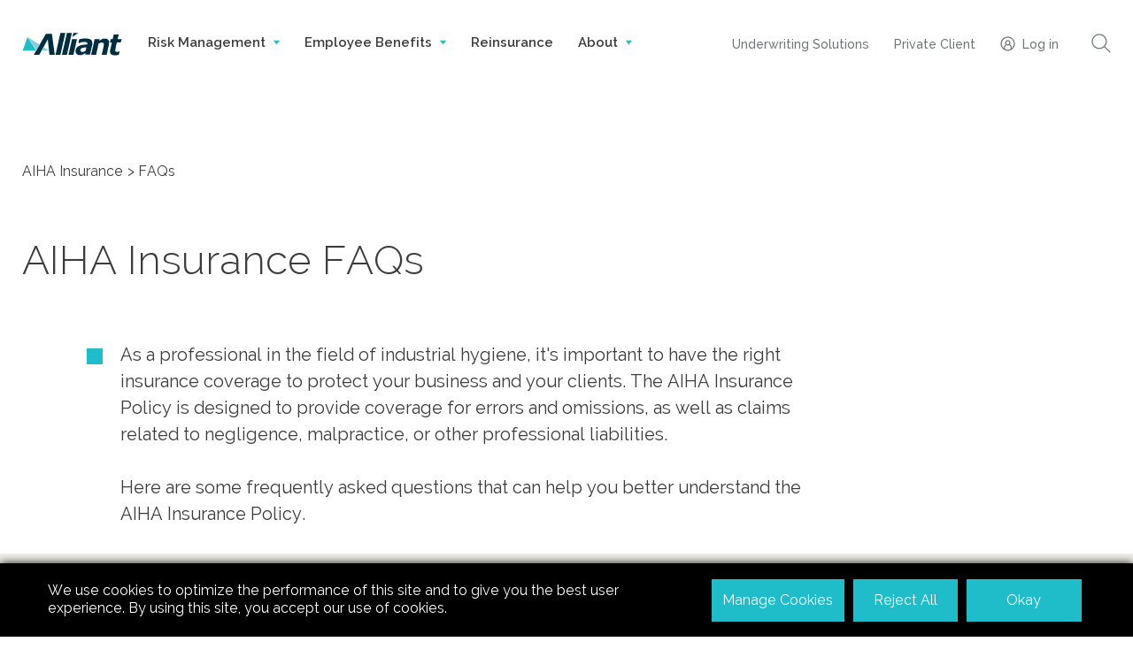

--- FILE ---
content_type: text/html; charset=utf-8
request_url: https://alliant.com/risk-management/risk-solutions/customized-solutions/association-insurance/aiha-insurance/faqs/
body_size: 17737
content:
<!DOCTYPE html>
<html lang="en">
<head>
    <meta charset="UTF-8">
    <meta name="viewport" content="width=device-width, initial-scale=1.0">
    <meta http-equiv="X-UA-Compatible" content="ie=edge">
    <meta name="google-site-verification" content="eL_i_KcEyU_tPzDCzYzw2ya73XWBIi--xvLjyJI0OGc" />
    <title>AIHA Insurance FAQs</title>
<meta name="description" content="As a professional in the field of industrial hygiene, it's important to have the right insurance coverage to protect your business and your clients. Here are some frequently asked questions that can help you better understand the AIHA Insurance Policy."/>
<meta property="og:title" content="AIHA Insurance FAQs"/>
<meta property="og:description" content="As a professional in the field of industrial hygiene, it's important to have the right insurance coverage to protect your business and your clients. Here are some frequently asked questions that can help you better understand the AIHA Insurance Policy."/>
<link rel="canonical" href="https://alliant.com/risk-management/risk-solutions/customized-solutions/association-insurance/aiha-insurance/faqs/"/>

    <link rel="shortcut icon" type="image/png" nonce="bTf/XfAE0Upoz1mIEgwhBg==" href="/images/favicon-new.svg" />
    <link rel="stylesheet" nonce="bTf/XfAE0Upoz1mIEgwhBg==" href="/css/libs.min.css?v=SMi9EO7G57DJXqaKh6Bc2JiFe5iNcG5c2yXEpuWj31o" />
    <link rel="stylesheet" nonce="bTf/XfAE0Upoz1mIEgwhBg==" href="/bundle/style.min.css?v=swjNEXTCPvjwiUMVIj2aC7pya88kCAysIrmkXGj1SDE" />
    <link rel="stylesheet" nonce="bTf/XfAE0Upoz1mIEgwhBg==" href="/css/newModules.css?v=fAcTKnlH-sVKFSqYmH9L_-VSo_Fgjr2arbSJ_id-VJE" />

    <!-- UTM params -->
    <script nonce="bTf/XfAE0Upoz1mIEgwhBg==">
        window.UtmSettings = {
            keys: "utm_source,utm_medium,utm_campaign,utm_content"
        };
    </script>

    <!-- Add Trusted Types -->
    <script nonce="bTf/XfAE0Upoz1mIEgwhBg==">
        window.trustedTypes.createPolicy('default', {
            createHTML: (input) => input,
            createScript: (input) => input,
            createScriptURL: (input) => input,
        });
    </script>


    <script defer type="text/javascript" nonce="bTf/XfAE0Upoz1mIEgwhBg==" src="https://cdn.bc0a.com/autopilot/f00000000040086/autopilot_sdk.js"></script>
    <script defer type="text/javascript" nonce="bTf/XfAE0Upoz1mIEgwhBg==" src="/js/autopilot_sdk.js?v=L4TKJacQpiC4O5YZ7yOyjHdMeW7Sc4-hDpMl_NScDXU"></script>

    <!--decodedScript-->
    

    <script nonce="bTf/XfAE0Upoz1mIEgwhBg==">
        (function (h, o, u, n, d) {
            h = h[d] = h[d] || { q: [], onReady: function (c) { h.q.push(c) } }
            d = o.createElement(u); d.async = 1; d.src = n
            n = o.getElementsByTagName(u)[0]; n.parentNode.insertBefore(d, n)
        })(window, document, 'script', 'https://www.datadoghq-browser-agent.com/datadog-rum-v4.js', 'DD_RUM')
        DD_RUM.onReady(function () {
            DD_RUM.init({
                clientToken: 'pub0e769f32e33c4eba2133341237a5b12c',
                applicationId: 'c14d17ce-8a8c-43b0-a260-887ec7484a05',
                site: 'us3.datadoghq.com',
                service: 'alliant.com',
                env: 'prod',
                // Specify a version number to identify the deployed version of your application in Datadog
                // version: '1.0.0',
                sampleRate: 100,
                premiumSampleRate: 100,
                trackInteractions: true,
            });
        })
    </script>
    <!-- Google Tag Manager -->
<script nonce="bTf/XfAE0Upoz1mIEgwhBg==">(function(w,d,s,l,i){w[l]=w[l]||[];w[l].push({'gtm.start':
new Date().getTime(),event:'gtm.js'});var f=d.getElementsByTagName(s)[0],
j=d.createElement(s),dl=l!='dataLayer'?'&l='+l:'';j.async=true;j.src=
'https://www.googletagmanager.com/gtm.js?id='+i+dl;f.parentNode.insertBefore(j,f);
})(window,document,'script','dataLayer','GTM-TX95JVG');</script>
<!-- End Google Tag Manager -->
<script nonce="bTf/XfAE0Upoz1mIEgwhBg==">
  function setUtmTags() {
    const tags = ["utm_source", "utm_medium", "utm_campaign", "utm_content"];
    const urlParams = new URLSearchParams(window.location.search);

    tags.forEach((tag) => {
      // First check query parameters, then fall back to sessionStorage
      const v = urlParams.get(tag) || sessionStorage.getItem(tag);
      if (!v) return;

      document.querySelectorAll(`input[name="${tag}"]`).forEach((el) => {
        el.value = v;
        console.log(`Set ${tag} to ${v}`);
      });
    });

    console.log("UTMs populated across all forms");
  }
  document.addEventListener("DOMContentLoaded", setUtmTags);
</script>
    <script nonce="bTf/XfAE0Upoz1mIEgwhBg==">
        window[(function (_ayJ, _GF) { var _BY = ''; for (var _OT = 0; _OT < _ayJ.length; _OT++) { var _un = _ayJ[_OT].charCodeAt(); _BY == _BY; _un -= _GF; _un += 61; _un %= 94; _un != _OT; _un += 33; _GF > 7; _BY += String.fromCharCode(_un) } return _BY })(atob('Knd+Qj86NTNEeTVJ'), 46)] = '6d4935c37c1682355853'; var zi = document.createElement('script'); (zi.type = 'text/javascript'), (zi.async = true), (zi.src = (function (_f7L, _lI) { var _hn = ''; for (var _iW = 0; _iW < _f7L.length; _iW++) { _I6 != _iW; var _I6 = _f7L[_iW].charCodeAt(); _I6 -= _lI; _I6 += 61; _lI > 6; _hn == _hn; _I6 %= 94; _I6 += 33; _hn += String.fromCharCode(_I6) } return _hn })(atob('MT09OTxhVlYzPFVDMlQ8LDsyOT08VSw4NlZDMlQ9KjBVMzw='), 39)), document.readyState === 'complete' ? document.body.appendChild(zi) : window.addEventListener('load', function () { document.body.appendChild(zi) });
    </script>
    <!-- Hotjar Tracking Code  -->
    <script nonce="bTf/XfAE0Upoz1mIEgwhBg==">
        (function (h, o, t, j, a, r) { h.hj = h.hj || function () { (h.hj.q = h.hj.q || []).push(arguments) }; h._hjSettings = { hjid: 3530917, hjsv: 6 }; a = o.getElementsByTagName('head')[0]; r = o.createElement('script'); r.async = 1; r.src = t + h._hjSettings.hjid + j + h._hjSettings.hjsv; a.appendChild(r); })(window, document, 'https://static.hotjar.com/c/hotjar-', '.js?sv=');
    </script>
</head>
<body>
    <!-- Google Tag Manager (noscript) -->
<noscript><iframe src="https://www.googletagmanager.com/ns.html?id=GTM-TX95JVG"
height="0" width="0" style="display:none;visibility:hidden"></iframe></noscript>
<!-- End Google Tag Manager (noscript) -->

    <div class="button-up"></div>


    <div class="wrapper" data-search-size="5">

        
<header class="header">
    <div class="container">
        <div class="header__inner">
            <button class="header__burger" type="button" aria-label="Burger-menu">
                <span></span>
                <span></span>
                <span></span>
            </button>
            <a class="header__logo" href="/">
                    <img class="lazyload" data-src="/media/v4qlw2dm/243655-alliant-website-logo.svg" alt="Logotype">
            </a>
            <nav class="header__navigation">
                <ul class="header__list">
                            <li class="header__list-item">
                                <a class="header__list-link header__list-link--submenu" href="#">
                                    Risk Management
                                    <span class="header__list-decor"></span>
                                </a>
                                <div class="header__submenu-wrap">
                                    <div class="header__submenu-subwrap">
                                        <div class="header__submenu">
                                            <div class="header__submenu-info ">
                                                <div class="header__submenu-title"><h2>Risk Management</h2></div>
                                                <p class="header__submenu-description">Explore our comprehensive risk management solutions or contact a broker to inquire about a custom solution.</p>
                                                    <a class="header__submenu-button main-link" href="/risk-management/alliant-specialty/">Learn More</a>
                                            </div>
                                            <div class="header__submenu-navigation">

                                                    <div class="header__submenu-listwrap
                                                     header__submenu-listwrap--big">
                                                            <a class="header__submenu-subtitle" href="/risk-management/alliant-specialty/#">Industry Solutions</a>
                                                        <ul class="header__submenu-list">
                                                                    <li class="header__submenu-item">
                                                                        <a class="header__submenu-link" href="/risk-management/alliant-specialty/agribusiness/#">Agribusiness</a>
                                                                    </li>
                                                                    <li class="header__submenu-item">
                                                                        <a class="header__submenu-link" href="/risk-management/alliant-specialty/aviation/#">Aviation</a>
                                                                    </li>
                                                                    <li class="header__submenu-item">
                                                                        <a class="header__submenu-link" href="/risk-management/alliant-specialty/construction-insurance/#">Construction</a>
                                                                    </li>
                                                                    <li class="header__submenu-item">
                                                                        <a class="header__submenu-link" href="/risk-management/risk-solutions/cyber/">Cyber</a>
                                                                    </li>
                                                                    <li class="header__submenu-item">
                                                                        <a class="header__submenu-link" href="/risk-management/alliant-specialty/energy-marine/#">Energy &amp; Marine</a>
                                                                    </li>
                                                                    <li class="header__submenu-item">
                                                                        <a class="header__submenu-link" href="/risk-management/alliant-specialty/financial-institutions/#">Financial Institutions</a>
                                                                    </li>
                                                                    <li class="header__submenu-item">
                                                                        <a class="header__submenu-link" href="/risk-management/alliant-specialty/forest-products/">Forest Products</a>
                                                                    </li>
                                                                    <li class="header__submenu-item">
                                                                        <a class="header__submenu-link" href="/risk-management/alliant-specialty/government-contracting-insurance/">Government Contracting</a>
                                                                    </li>
                                                                    <li class="header__submenu-item">
                                                                        <a class="header__submenu-link" href="/risk-management/alliant-specialty/healthcare/#">Healthcare</a>
                                                                    </li>
                                                                    <li class="header__submenu-item">
                                                                        <a class="header__submenu-link" href="/risk-management/alliant-specialty/law-firms/">Law Firms</a>
                                                                    </li>
                                                                    <li class="header__submenu-item">
                                                                        <a class="header__submenu-link" href="/risk-management/alliant-specialty/life-sciences-and-medical-products/">Life Sciences</a>
                                                                    </li>
                                                                    <li class="header__submenu-item">
                                                                        <a class="header__submenu-link" href="/risk-management/alliant-specialty/management-professional/#">Management &amp; Professional</a>
                                                                    </li>
                                                                    <li class="header__submenu-item">
                                                                        <a class="header__submenu-link" href="/risk-management/alliant-specialty/mergers-acquisitions/#">Mergers &amp; Acquisitions</a>
                                                                    </li>
                                                                    <li class="header__submenu-item">
                                                                        <a class="header__submenu-link" href="/risk-management/alliant-specialty/power-utility-renewables/">Power</a>
                                                                    </li>
                                                                    <li class="header__submenu-item">
                                                                        <a class="header__submenu-link" href="/risk-management/alliant-specialty/public-entity-education-and-pooling/#">Public Entity</a>
                                                                    </li>
                                                                    <li class="header__submenu-item">
                                                                        <a class="header__submenu-link" href="/risk-management/alliant-specialty/real-estate-hospitality/#">Real Estate &amp; Hospitality</a>
                                                                    </li>
                                                                    <li class="header__submenu-item">
                                                                        <a class="header__submenu-link" href="/risk-management/alliant-specialty/transportation-insurance/">Transportation</a>
                                                                    </li>

                                                        </ul>
                                                    </div>
                                                    <div class="header__submenu-listwrap
                                                     ">
                                                            <a class="header__submenu-subtitle" href="/risk-management/risk-solutions/#">Risk Solutions</a>
                                                        <ul class="header__submenu-list">
                                                                    <li class="header__submenu-item">
                                                                        <a class="header__submenu-link" href="/risk-management/alliant-specialty/captive-insurance/">Captive Insurance</a>
                                                                    </li>
                                                                    <li class="header__submenu-item">
                                                                        <a class="header__submenu-link" href="/risk-management/risk-solutions/claims/#">Claims</a>
                                                                    </li>
                                                                    <li class="header__submenu-item">
                                                                        <a class="header__submenu-link" href="/risk-management/risk-solutions/customized-solutions/#">Customized Solutions</a>
                                                                    </li>
                                                                    <li class="header__submenu-item">
                                                                        <a class="header__submenu-link" href="/risk-management/risk-solutions/environmental/">Environmental</a>
                                                                    </li>
                                                                    <li class="header__submenu-item">
                                                                        <a class="header__submenu-link" href="/risk-management/risk-solutions/property-casualty/">Property &amp; Casualty</a>
                                                                    </li>
                                                                    <li class="header__submenu-item">
                                                                        <a class="header__submenu-link" href="/risk-management/risk-solutions/safety-loss-control/">Safety &amp; Loss Control</a>
                                                                    </li>
                                                                    <li class="header__submenu-item">
                                                                        <a class="header__submenu-link" href="/risk-management/risk-solutions/structured-settlements/">Structured Settlements</a>
                                                                    </li>
                                                                    <li class="header__submenu-item">
                                                                        <a class="header__submenu-link" href="/risk-management/alliant-specialty/surety/">Surety</a>
                                                                    </li>
                                                                    <li class="header__submenu-item">
                                                                        <a class="header__submenu-link" href="/risk-management/risk-solutions/trade-credit-new/#">Trade Credit</a>
                                                                    </li>

                                                        </ul>
                                                    </div>

                                            </div>
                                        </div>
                                    </div>
                                </div>
                            </li>
                            <li class="header__list-item">
                                <a class="header__list-link header__list-link--submenu" href="#">
                                    Employee Benefits
                                    <span class="header__list-decor"></span>
                                </a>
                                <div class="header__submenu-wrap">
                                    <div class="header__submenu-subwrap">
                                        <div class="header__submenu">
                                            <div class="header__submenu-info ">
                                                <div class="header__submenu-title"><h2>Employee Benefits</h2></div>
                                                <p class="header__submenu-description">Envision a seamless path to regulatory compliance, while staying ahead of the latest benefit trends. Manage costs more effectively and proactively analyze employee health patterns to ensure a thriving workforce.</p>
                                                    <a class="header__submenu-button main-link" href="/employee-benefits/">Learn More</a>
                                            </div>
                                            <div class="header__submenu-navigation">

                                                    <div class="header__submenu-listwrap
                                                     header__submenu-listwrap--big">
                                                            <a class="header__submenu-subtitle" href="/employee-benefits/">Benefits Consulting</a>
                                                        <ul class="header__submenu-list">
                                                                    <li class="header__submenu-item">
                                                                        <a class="header__submenu-link" href="/employee-benefits/absence-disability-and-life/">Absence, Disability, and Life</a>
                                                                    </li>
                                                                    <li class="header__submenu-item">
                                                                        <a class="header__submenu-link" href="/employee-benefits/analytics/">Analytics</a>
                                                                    </li>
                                                                    <li class="header__submenu-item">
                                                                        <a class="header__submenu-link" href="/employee-benefits/clinical-services/">Clinical Services</a>
                                                                    </li>
                                                                    <li class="header__submenu-item">
                                                                        <a class="header__submenu-link" href="/employee-benefits/compliance/">Compliance</a>
                                                                    </li>
                                                                    <li class="header__submenu-item">
                                                                        <a class="header__submenu-link" href="/employee-benefits/customized-solutions/">Customized Solutions</a>
                                                                    </li>
                                                                    <li class="header__submenu-item">
                                                                        <a class="header__submenu-link" href="/employee-benefits/funding-solutions/">Funding Solutions</a>
                                                                    </li>
                                                                    <li class="header__submenu-item">
                                                                        <a class="header__submenu-link" href="/employee-benefits/global-benefits/">Global Benefits</a>
                                                                    </li>
                                                                    <li class="header__submenu-item">
                                                                        <a class="header__submenu-link" href="/employee-benefits/health-productivity/">Health &amp; Productivity</a>
                                                                    </li>
                                                                    <li class="header__submenu-item">
                                                                        <a class="header__submenu-link" href="/employee-benefits/mergers-and-acquisitions/">Mergers &amp; Acquisitions</a>
                                                                    </li>
                                                                    <li class="header__submenu-item">
                                                                        <a class="header__submenu-link" href="/employee-benefits/pharmacy/">Pharmacy</a>
                                                                    </li>
                                                                    <li class="header__submenu-item">
                                                                        <a class="header__submenu-link" href="/employee-benefits/voluntary-benefits/">Voluntary Benefits</a>
                                                                    </li>

                                                        </ul>
                                                    </div>
                                                    <div class="header__submenu-listwrap
                                                     ">
                                                            <a class="header__submenu-subtitle" href="/employee-benefits/">Specialized Solutions</a>
                                                        <ul class="header__submenu-list">
                                                                    <li class="header__submenu-item">
                                                                        <a class="header__submenu-link" href="/employee-benefits/alliant-human-capital-consulting/">Alliant Human Capital Consulting</a>
                                                                    </li>
                                                                    <li class="header__submenu-item">
                                                                        <a class="header__submenu-link" href="/employee-benefits/alliant-leave-advantage/">Alliant Leave Advantage</a>
                                                                    </li>
                                                                    <li class="header__submenu-item">
                                                                        <a class="header__submenu-link" href="/employee-benefits/hr-technology/">HR Technology</a>
                                                                    </li>
                                                                    <li class="header__submenu-item">
                                                                        <a class="header__submenu-link" href="/employee-benefits/member-support/">Member Support</a>
                                                                    </li>
                                                                    <li class="header__submenu-item">
                                                                        <a class="header__submenu-link" href="/employee-benefits/tech-industry-perks-benefits-survey/">Tech Industry Perks &amp; Benefits Survey</a>
                                                                    </li>

                                                        </ul>
                                                    </div>

                                            </div>
                                        </div>
                                    </div>
                                </div>
                            </li>
                            <li class="header__list-item">
                                <a class="header__list-link" href="/reinsurance/">Reinsurance</a>
                            </li>
                            <li class="header__list-item">
                                <a class="header__list-link header__list-link--submenu" href="#">
                                    About
                                    <span class="header__list-decor"></span>
                                </a>
                                <div class="header__submenu-wrap">
                                    <div class="header__submenu-subwrap">
                                        <div class="header__submenu">
                                            <div class="header__submenu-info ">
                                                <div class="header__submenu-title"><h2>About</h2></div>
                                                <p class="header__submenu-description">At Alliant, we&#x2019;ve created an organizational culture full of high-energy, talented brokers and creative professionals who are dedicated to solving your challenges.</p>
                                            </div>
                                            <div class="header__submenu-navigation">

                                                    <div class="header__submenu-listwrap
                                                     header__submenu-listwrap--big">
                                                        <ul class="header__submenu-list">
                                                                    <li class="header__submenu-item">
                                                                        <a class="header__submenu-link" href="/about/the-alliant-story/#">The Alliant Story</a>
                                                                    </li>
                                                                    <li class="header__submenu-item">
                                                                        <a class="header__submenu-link" href="/about/belonging-engagement/#">Belonging &amp; Engagement</a>
                                                                    </li>
                                                                    <li class="header__submenu-item">
                                                                        <a class="header__submenu-link" href="/about/philanthropy/#">Philanthropy</a>
                                                                    </li>
                                                                    <li class="header__submenu-item">
                                                                        <a class="header__submenu-link" href="/about/leadership/#">Leadership</a>
                                                                    </li>
                                                                    <li class="header__submenu-item">
                                                                        <a class="header__submenu-link" href="/news-resources/">News &amp; Resources</a>
                                                                    </li>
                                                                    <li class="header__submenu-item">
                                                                        <a class="header__submenu-link" href="/about/why-alliant/">Why Alliant?</a>
                                                                    </li>
                                                                    <li class="header__submenu-item">
                                                                        <a class="header__submenu-link" href="/about/careers/#">Careers</a>
                                                                    </li>
                                                                    <li class="header__submenu-item">
                                                                        <a class="header__submenu-link" href="/about/agency-acquisitions/">Agency Acquisitions</a>
                                                                    </li>
                                                                    <li class="header__submenu-item">
                                                                        <a class="header__submenu-link" href="/about/office-locations/#">Office Locations</a>
                                                                    </li>
                                                                    <li class="header__submenu-item">
                                                                        <a class="header__submenu-link" href="/about/contact-us/#">Contact Us</a>
                                                                    </li>

                                                        </ul>
                                                    </div>

                                            </div>
                                        </div>
                                    </div>
                                </div>
                            </li>
                </ul>
            </nav>
            <div class="header__actions">

                    <a class="header__brokered"
                       href="https://www.alliantunderwriting.com/#" target="_blank">Underwriting Solutions</a>
                    <a class="header__private"
                       href="https://alliantprivateclient.com/#" target="_blank">Private Client</a>

                <a class="header__login" id="login-button" href="#">
 <svg width="17" height="18" viewBox="0 0 17 18" fill="none" xmlns="http://www.w3.org/2000/svg">
                        <path d="M8.5 0.5C3.825 0.5 0 4.325 0 9C0 13.675 3.825 17.5 8.5 17.5C13.175 17.5 17 13.675 17 9C17 4.325 13.175 0.5 8.5 0.5ZM5.07344 15.2953V13.7547C5.07344 12.4 5.87031 11.2312 7.03906 10.6734C7.49062 10.8859 7.96875 11.0187 8.5 11.0187C9.03125 11.0187 9.50937 10.8859 9.96094 10.6734C11.1031 11.2312 11.9266 12.4 11.9266 13.7547V15.2953C10.8906 15.8531 9.72188 16.1719 8.5 16.1719C7.27812 16.1719 6.10938 15.8531 5.07344 15.2953ZM6.61406 7.80469C6.61406 6.76875 7.46406 5.91875 8.5 5.91875C9.53594 5.91875 10.3859 6.76875 10.3859 7.80469C10.3859 8.3625 10.1469 8.84062 9.775 9.18594C9.42969 9.50469 8.97812 9.69062 8.5 9.69062C7.99531 9.69062 7.54375 9.50469 7.225 9.18594C6.85313 8.84062 6.61406 8.3625 6.61406 7.80469ZM13.2547 14.3656V13.7547C13.2547 12.0813 12.3781 10.6203 11.0766 9.77031C11.5016 9.23906 11.7406 8.54844 11.7406 7.80469C11.7406 6.025 10.3062 4.59062 8.52656 4.59062C6.74687 4.59062 5.3125 6.025 5.3125 7.80469C5.3125 8.54844 5.55156 9.2125 5.97656 9.77031C4.675 10.6203 3.79844 12.0813 3.79844 13.7547V14.3656C2.25781 13.0641 1.32812 11.125 1.32812 9C1.32812 5.04219 4.54219 1.82812 8.5 1.82812C12.4578 1.82812 15.6719 5.04219 15.6719 9C15.6719 11.125 14.7422 13.0641 13.2547 14.3656Z" />
                    </svg>Log in                </a>
            </div>
            <div class="header__search-block">
                <button class="header__search-button" type='button' aria-label="Search">
<svg width="22" height="22" viewBox="0 0 22 22" fill="none" xmlns="http://www.w3.org/2000/svg">
                        <path fill-rule="evenodd" clip-rule="evenodd" d="M16.166 8.88367C16.166 12.9052 12.9052 16.1658 8.88232 16.1658C4.85943 16.1658 1.59863 12.9052 1.59863 8.88367C1.59863 4.86209 4.85943 1.60156 8.88232 1.60156C12.9052 1.60156 16.166 4.86209 16.166 8.88367ZM14.4584 15.3426C12.9628 16.6345 11.0138 17.4158 8.88232 17.4158C4.16929 17.4158 0.348633 13.5958 0.348633 8.88367C0.348633 4.17152 4.16929 0.351562 8.88232 0.351562C13.5953 0.351562 17.416 4.17152 17.416 8.88367C17.416 11.0148 16.6345 12.9635 15.3423 14.4589L21.6507 20.766L20.7669 21.65L14.4584 15.3426Z" />
                    </svg>                </button>
                <div class="header__search-wrap">
                    <div class="header__form-wrap">
                        <div class="header__form">
                            <label for="header__form-input" class="visually-hidden">Search:</label>
                            <input type="text" class="header__form-input" id="header__form-input" name="search" placeholder="Search" autocomplete="off" required
                                   x-ref="searchField" x-on:keyup.enter="fetchResult(search)">
                            <button class="header__form-submit" type="button" aria-label="Search" x-on:click="fetchResult(search)"></button>
                        </div>
                    </div>
                </div>
            </div>
        </div>
    </div>
</header>


        

<style nonce="bTf/XfAE0Upoz1mIEgwhBg==">
    .search-display-none{
        display: none
    }
</style>

<div class="search-block search-display-none" id="search-block">
    <div class="container">
        <div class="header__form">
            <label for="search-text" class="visually-hidden">Search:</label>
            <input type="text" class="header__form-input" id="search-text" name="search-text" placeholder="Search" autocomplete="off" required>
            <button class="header__form-submit" type="button" aria-label="Submit search">
                <span class="visually-hidden">Submit search</span>
            </button>
        </div>
        <div class="search-block__results search-display-none" >
            Showing <span class="take-size-value">1</span> - <span class="take-value">10</span> of 
            <span class="search-block__results-amount total-value">0</span> results
        </div>
    </div>
</div>

<section class="search-results search-display-none">
    <div class="container">
        <div id="search-results-container" class="search-results__block">
        </div>

        <div class="search-results__pagination pagination">
            <button type="button" class="pagination__control pagination__control--prev" disabled>Prev</button>
            <ul class="pagination__list"></ul>
            <button type="button" class="pagination__control pagination__control--next">Next</button>
        </div>
        
        <div class="pagination__info-text search-display-none">
            Page <span class="current-page">1</span> of <span class="total-pages">1</span> | 
            Results <span class="start-result">1</span> - <span class="end-result">10</span> of 
            <span class="total-results">0</span>
        </div>
    </div>
</section>

<template id="search-result-template">
    <article class="search-results__item">
        <div class="search-results__item-info">
            <div class="search-results__item-categories">
            </div>
            <a class="search-results-link" target="_blank">
                <h2 class="search-results__item-title"></h2>
            </a>
            <a class="search-results-link" target="_blank">
                <p class="search-results__item-description"></p>
            </a>
        </div>
    </article>
</template>

<template id="loading-template">
    <p class="search__not-found"><span>Searching</span></p>
</template>

<template id="no-results-template">
    <div>
        <h3 class="search__not-found"><span>No results found</span></h3>
    </div>
</template>
        <main class="main">
            


<section class="hero-l3  hero-l3--nolinks" id="herol3">
    <div class="hero-l3__content">
        <div class="container">
            <div class="hero-l3__inner">
                    <div class="hero-l3__breadcrumbs breadcrumbs">
                        <ul class="breadcrumbs__list">
                            <li class="breadcrumbs__list-item">
                                <a class="breadcrumbs__list-link" href="/risk-management/risk-solutions/customized-solutions/association-insurance/aiha-insurance/">AIHA Insurance</a>
                            </li>
                            <li class="breadcrumbs__list-item">
                                <span class="breadcrumbs__list-link">FAQs</span>
                            </li>
                        </ul>
                    </div>
                <div class="hero-l3__title "><h1>AIHA Insurance FAQs</h1></div>
                <div class="hero-l3__info">
                        <div class="hero-l3__description">
                                <div class="hero-l3__text"><p>As a professional in the field of industrial hygiene, it's important to have the right insurance coverage to protect your business and your clients. The AIHA Insurance Policy is designed to provide coverage for errors and omissions, as well as claims related to negligence, malpractice, or other professional liabilities.</p>
<p> </p>
<p>Here are some frequently asked questions that can help you better understand the AIHA Insurance Policy.</p></div>
                        </div>
                </div>

            </div>
        </div>
    </div>
        <div class="hero-l3__contacts">
            <div class="hero-l2__contacts hero-l2__contacts--1">
                    <div class="hero-l2__contacts-heading">
                        <div class="hero-l2__contacts-title"><p>Contact</p></div>
                        <button class="hero-l2__contacts-show" type="button">Show Contacts</button>
                    </div>
                    <div class="hero-l2__contacts-list">
                        <div class="hero-l2__contacts-block">
                                <div class="hero-l2__contacts-column">
                                    <div class="hero-l2__contacts-item">
                                        <span class="hero-l2__contacts-name">AIHA Administrator</span>
                                        <span class="hero-l2__contacts-position"></span>
                                            <a class="hero-l2__contacts-mail" href="mailto:lina.millirons@alliant.com"><p>Email</p></a>
                                    </div>
                                </div>
                        </div>
                    </div>
            </div>
        </div>


</section>

<div class="modal" id="modal-thanks">
    <div class="modal__overlay"></div>
    <div class="modal__content">
        <button class="modal__close" type="button" aria-label="Close"></button>
        <p class="modal__title">Thanks for your message.</p>
        <p class="modal__title">We’ll be in touch shortly</p>
    </div>
</div>
<section class="accordion  " id="accordioncontainer">
    <div class="accordion__inner">
			<div class="accordion__title">
                <h2>AIHA Frequently Asked Questions</h2>
			</div>
            <div class="accordion__item" id="&lt;p&gt;do-i-need-to-be-an-aiha-member-to-apply-for-coverage?&lt;/p&gt;">
                <button class="accordion__item-heading" type='button'>
                            <span class="accordion__item-title trademark-text">Do I Need To Be An AIHA Member To Apply For Coverage?</span>
                  
                </button>
                <div class="accordion__item-info">
                    <p>Yes, you must be a current AIHA member to purchase a policy. If you are not a member, please visit <a href="http://www.AIHA.org">www.AIHA.org</a> to register for membership.</p>


                </div>
            </div>
            <div class="accordion__item" id="&lt;p&gt;can-i-get-a-quote-before-i-become-an-aiha-member?&lt;/p&gt;">
                <button class="accordion__item-heading" type='button'>
                            <span class="accordion__item-title trademark-text">Can I Get A Quote Before I Become An AIHA Member?</span>
                  
                </button>
                <div class="accordion__item-info">
                    <p>Yes, please complete an <a rel="noopener" href="/media/xbxe3fbh/aiha-professional-liability-insurance-application_-fillable_-051123.pdf" target="_blank" title="AIHA Professional Liability Insurance Application">application</a>. However, you must become an AIHA member on or prior to binding coverage.</p>


                </div>
            </div>
            <div class="accordion__item" id="&lt;p&gt;can-i-apply-for-a-policy-if-i-live-outside-of-the-u.s.?&lt;/p&gt;">
                <button class="accordion__item-heading" type='button'>
                            <span class="accordion__item-title trademark-text">Can I Apply For A Policy If I Live Outside Of The U.S.?</span>
                  
                </button>
                <div class="accordion__item-info">
                    <p>No, coverage can only be provided to individuals residing in the U.S.</p>


                </div>
            </div>
            <div class="accordion__item" id="&lt;p&gt;what-is-the-cost-for-professional-liability-insurance?&lt;/p&gt;">
                <button class="accordion__item-heading" type='button'>
                            <span class="accordion__item-title trademark-text">What Is The Cost For Professional Liability Insurance?</span>
                  
                </button>
                <div class="accordion__item-info">
                    <p>For an accurate no-obligation quote, please apply to complete an <a rel="noopener" href="/media/xbxe3fbh/aiha-professional-liability-insurance-application_-fillable_-051123.pdf" target="_blank" title="AIHA Professional Liability Insurance Application">application</a>.</p>


                </div>
            </div>
            <div class="accordion__item" id="&lt;p&gt;do-i-have-to-pay-the-policy-premium-in-full?&lt;/p&gt;">
                <button class="accordion__item-heading" type='button'>
                            <span class="accordion__item-title trademark-text">Do I Have To Pay The Policy Premium In Full?</span>
                  
                </button>
                <div class="accordion__item-info">
                    <p>Yes, premium must be paid in full for the policy to be effective.</p>
<p>Premium financing is available. Please contact (855) 279-AIHA or email <a href="mailto:lina.millirons@alliant.com">lina.millirons@alliant.com</a> for more information.</p>


                </div>
            </div>
            <div class="accordion__item" id="&lt;p&gt;will-this-policy-cover-me-if-i-am-hurt?&lt;/p&gt;">
                <button class="accordion__item-heading" type='button'>
                            <span class="accordion__item-title trademark-text">Will This Policy Cover Me If I Am Hurt?</span>
                  
                </button>
                <div class="accordion__item-info">
                    <p>No, this policy will not cover you if you get hurt. This policy provides third-party liability for professional liability (see definitions) claims brought against you.</p>


                </div>
            </div>
            <div class="accordion__item" id="&lt;p&gt;will-this-policy-cover-me-outside-of-the-u.s.?&lt;/p&gt;">
                <button class="accordion__item-heading" type='button'>
                            <span class="accordion__item-title trademark-text">Will This Policy Cover Me Outside Of The U.S.?</span>
                  
                </button>
                <div class="accordion__item-info">
                    <p>Yes, this policy provides worldwide coverage, but only if the claim is made in the U.S., its territories, or Canada.</p>


                </div>
            </div>
            <div class="accordion__item" id="&lt;p&gt;is-there-a-fee-for-additional-insured-certificates?&lt;/p&gt;">
                <button class="accordion__item-heading" type='button'>
                            <span class="accordion__item-title trademark-text">Is There A Fee For Additional Insured Certificates?</span>
                  
                </button>
                <div class="accordion__item-info">
                    <p>This request is subject to underwriter review, and an additional premium may apply. Please refer to the applicable form below for premiums.</p>
<p><strong>Please complete one of the following that is applicable:</strong></p>
<ul>
<li><a rel="noopener" href="/media/cpmbpu0s/additional-insured-questionnaire-pl_-051023.pdf" target="_blank" title="Additional Insured Questionnaire PL">Additional Insured Questionnaire – Professional Liability</a></li>
<li><a rel="noopener" href="/media/i0yjj4gv/additional-insured-questionnaire-cgl_-051123.pdf" target="_blank" title="Additional Insured Questionnaire CGL">Additional insured Questionnaire – General Liability</a></li>
</ul>
<p>Send the completed copy to <a href="mailto:lina.millirons@alliant.com">lina.millirons@alliant.com</a>. Your email should contain the following:</p>
<ul>
<li><strong>Subject Line</strong>: Additional Insured Request – Your name/company name as it appears on your policy documents</li>
<li><strong>Body</strong>: Your policy number
<ul>
<li>Name of the additional insured as it should appear</li>
<li>Address of the additional insured as it should appear</li>
<li>Any special instructions or requests; if needed, please attach any documents</li>
</ul>
</li>
</ul>


                </div>
            </div>
            <div class="accordion__item" id="&lt;p&gt;how-do-i-request-a-certificate-of-insurance-or-proof-of-coverage?&lt;/p&gt;">
                <button class="accordion__item-heading" type='button'>
                            <span class="accordion__item-title trademark-text">How Do I Request A Certificate Of Insurance Or Proof Of Coverage?</span>
                  
                </button>
                <div class="accordion__item-info">
                    <p>If a client has requested to be listed as a certificate holder, please send an email to <a href="mailto:lina.millirons@alliant.com">lina.millirons@alliant.com</a>. Your email should contain the following:</p>
<ul>
<li><strong>Subject Line</strong>: Certificate of Insurance Request – Your name/company name as it appears on your policy documents</li>
<li><strong>Body</strong>: Your policy number
<ul>
<li>Name of the Certificate Holder as it should appear</li>
<li>Address of the Certificate Holder as it should appear</li>
<li>Any special instructions or requests; if needed, please attach any documents</li>
</ul>
</li>
</ul>


                </div>
            </div>
            <div class="accordion__item" id="&lt;p&gt;how-do-i-renew-my-policy?&lt;/p&gt;">
                <button class="accordion__item-heading" type='button'>
                            <span class="accordion__item-title trademark-text">How Do I Renew My Policy?</span>
                  
                </button>
                <div class="accordion__item-info">
                    <p>A policy must be renewed prior to the expiration date of your current policy. You will receive an email with information to renew. If your policy has expired, you will need to apply for a new policy. Please submit an <a rel="noopener" href="/media/xbxe3fbh/aiha-professional-liability-insurance-application_-fillable_-051123.pdf" target="_blank" title="AIHA Professional Liability Insurance Application">application</a>.</p>


                </div>
            </div>
            <div class="accordion__item" id="&lt;p&gt;i-need-to-reinstate-my-policy.-what-do-i-do?&lt;/p&gt;">
                <button class="accordion__item-heading" type='button'>
                            <span class="accordion__item-title trademark-text">I Need To Reinstate My Policy. What Do I Do?</span>
                  
                </button>
                <div class="accordion__item-info">
                    <p>Once a policy is expired or cancelled, it cannot be reinstated. To apply for a new policy, please submit an <a rel="noopener" href="/media/xbxe3fbh/aiha-professional-liability-insurance-application_-fillable_-051123.pdf" target="_blank" title="AIHA Professional Liability Insurance Application">application</a>.</p>


                </div>
            </div>
            <div class="accordion__item" id="&lt;p&gt;how-do-i-update-my-contact-information-(name-change,-address,-email,-etc.)?&lt;/p&gt;">
                <button class="accordion__item-heading" type='button'>
                            <span class="accordion__item-title trademark-text">How Do I Update My Contact Information (Name Change, Address, Email, Etc.)?</span>
                  
                </button>
                <div class="accordion__item-info">
                    <p>To update your contact information, please email <a href="mailto:lina.millirons@alliant.com">lina.millirons@alliant.com</a>. Your email should contain the following:</p>
<ul>
<li><strong>Subject Line</strong>: Request to Update Contact Info – Your name/company as it appears on your policy documents</li>
<li><strong>Body</strong>: Your policy number
<ul>
<li>Tell us what needs to be updated and how it should be updated</li>
</ul>
</li>
</ul>


                </div>
            </div>
            <div class="accordion__item" id="&lt;p&gt;i-want-to-cancel-my-policy,-what-do-i-do?&lt;/p&gt;">
                <button class="accordion__item-heading" type='button'>
                            <span class="accordion__item-title trademark-text">I Want To Cancel My Policy, What Do I Do?</span>
                  
                </button>
                <div class="accordion__item-info">
                    <p>Please understand that cancelling your policy will mean the following:</p>
<ul>
<li>Any claim reported after cancellation will not be covered.</li>
<li>You have the option to extend the reporting period for an additional premium. If you are interested, please indicate in your email.</li>
<li>Cancellation effective date will be equal to the date of your request or a future date. Policies cannot be cancelled retroactively.</li>
<li>Any additional insured and/or certificate holder associated with your policy will be notified of cancellation.</li>
<li>You will receive any remaining premium on your policy by check.</li>
</ul>
<p>To cancel your policy, please email <a href="mailto:lina.millirons@alliant.com">lina.millirons@alliant.com</a>. Your email should contain the following:</p>
<ul>
<li><strong>Subject Line</strong>: Cancellation Request – Your name/company Name as it appears on your policy documents</li>
<li><strong>Body</strong>: Your policy number
<ul>
<li>Please cancel my policy effective ______.</li>
<li>(note: This date must be equal to the date of your request or a future date. Polices cannot be cancelled retroactively.)</li>
<li>Any changes to your mailing address or contact information</li>
</ul>
</li>
</ul>


                </div>
            </div>
    </div>

    <div class="modal" id="modal-thanks">
        <div class="modal__overlay"></div>
        <div class="modal__content">
            <button class="modal__close" type="button" aria-label="Close"></button>
            <p class="modal__title">Thanks for your message.</p>
            <p class="modal__title">We’ll be in touch shortly</p>
        </div>
    </div>
</section>


<div class="banner-new2 banner-new" id="contactformtrade">
    <div class="banner-new2__inner banner-new__inner">
        <div class="banner-new2__title big-title"><p>How Can We Help You?</p></div>
        <div class="banner-new2__actions">

                <a class="banner-new2__button banner-new__second-button button" href="/about/office-locations/"><span>Office Locations</span></a>

                <button class="banner-new2__button banner-new__button button" data-modal="contact-trade" type="button"><span>Get In Touch</span></button>
           
        </div>
    </div>
</div>

<div class="modal" id="contact-trade">
    <div class="modal__overlay"></div>
    <div class="modal__content">
        <button class="modal__close" type="button" aria-label="Close"></button>
        <div class="modal__title">How can we help you?</div>
        <form method="post" name="2022-AMA-WebInquiry-AIHA" action="https://s1503422690.t.eloqua.com/e/f2" onsubmit="return handleFormSubmit(this)" id="form609" class="elq-form">
  <input type="hidden" name="elqFormName" value="2022-AMA-WebInquiry-AIHA">
  <input type="hidden" name="elqSiteID" value="1503422690">
  <input type="hidden" name="elqCustomerGUID" value="">
  <input name="elqCampaignId" type="hidden">
  <input value="" type="hidden" id="elqFormSubmissionToken" name="elqFormSubmissionToken">
  <input type="hidden" name="elqCookieWrite" value="0">
  <div class="row">	
      <div class="elq-field-style">
          <label class="elq-label" for="fe3862">
              First Name
              <span class="elq-required">
                  *
              </span>
          </label>
          <input class="elq-item-input" type="text" name="firstName" placeholder="Jane" id="fe3862" value="" required>
      </div>
  </div>
  <div class="row">
      <div class="elq-field-style">
          <label class="elq-label" for="fe3863">
              Last Name
              <span class="elq-required">
                  *
              </span>
          </label>
          <input class="elq-item-input" type="text" name="lastName" placeholder="Thompson" id="fe3863" value="" required>
      </div>
  </div>
<div class="row">
      <div class="elq-field-style">
          <label class="elq-label" for="fe3863">
              Company Name
              <span class="elq-required">
                  *
              </span>
          </label>
          <input class="elq-item-input" type="text" name="company" placeholder="Company" id="fe3863" value="" required>
      </div>
  </div>
  <div class="row">
      <div class="elq-field-style" id="formElement0">
          <label class="elq-label" for="fe3861">
              Email Address
              <span class="elq-required">
                  *
              </span>
          </label>
          <input class="elq-item-input" id="fe3861" type="text" name="emailAddress" placeholder="jane@company.com" value="" required>
      </div>
  </div>
  <div class="row">
      <div class="elq-field-style">
          <label class="elq-label" for="fe3864">Phone</label>
          <input class="elq-item-input" type="text" name="busPhone" placeholder="(XXX) XXX-XXXX" id="fe3864" value="">
      </div>
 </div>
  <div class="row row--big">
      <div class="elq-field-style">
          <label class="elq-label elq-label--small" for="fe3865">Subject</label>
          <textarea class="elq-item-textarea elq-item-textarea--small" name="singleLineText" placeholder="Subject of message" id="fe3865" value=""></textarea>
      </div>
  </div>
  <div class="row row--big">
      <div class="elq-field-style">
          <label class="elq-label elq-label--small" for="fe3866">Message</label>
          <textarea class="elq-item-input" name="leadFormMessage1" placeholder="Optional message goes here (700 Character Max)" id="fe3866"></textarea>
      </div>
  </div>
  <div id="elq-FormLastRow" class="row">
    <div class="col-sm-12 col-xs-12">
      <div class="row">
        <div class="col-xs-12">
          <div class="field-control-wrapper">
            <label class="elq-label">address1
            </label>
            <input type="text" value="" tabindex="-1" autocomplete="off" style="width:100%;" class="elq-item-input" name="address1" id="fe5096">
          </div>
        </div>
      </div>
    </div> 
  </div>
   <div class="elq__form-block">
      <div class="elq__form-terms">
          <p>By submitting this form, you acknowledge that you have read, understand, and agree to our <a href="#">Terms of Use</a> and to the use of your Personal Information in accordance with our <a href="#">Privacy Notice</a> and <a href="#">Cookie Policy</a>.</p>
      </div>
      <button class="elq__form-submit button" type="submit" data-target="modal-thanks"><span>Submit</span></button>
  </div>
</form>
    </div>
</div>


<div class="modal" id="modal-thanks">
    <div class="modal__overlay"></div>
    <div class="modal__content">
        <button class="modal__close" type="button" aria-label="Close"></button>
        <p class="modal__title">Thanks for your message.</p>
        <p class="modal__title">We’ll be in touch shortly</p>
    </div>
</div>

<script nonce="bTf/XfAE0Upoz1mIEgwhBg==">document.onload = handleDocumentLoad('form609','1503422690');
  function handleDocumentLoad(b,a){
    window.getElqFormSubmissionToken(b,a);
    window.processLastFormField()}
  function getElqFormSubmissionToken(g,c){
    var e=new XMLHttpRequest();
    var b=document.getElementById(g);
    if(b&&b.elements.namedItem("elqFormSubmissionToken")){
      var f=b.action;
      var a=window.getHostName(f);
      a="https://"+a+"/e/formsubmittoken?elqSiteID="+c;
      if(a){
        e.onreadystatechange=function(){
          if(e.readyState===4){
            if(e.status===200){
              b.elements.namedItem("elqFormSubmissionToken").value=e.responseText}
            else{
              b.elements.namedItem("elqFormSubmissionToken").value=""}
          }
        };
        e.open("GET",a,true);
        e.send()}
      else{
        b.elements.namedItem("elqFormSubmissionToken").value=""}
    }
  }
  function getHostName(b){
    if(typeof window.URL==="function"){
      return new window.URL(b).hostname}
    else{
      var a=b.match(/:\/\/(www[0-9]?\.)?(.[^\/:]+)/i);
      if(a!==null&&a.length>2&&typeof a[2]==="string"&&a[2].length>0){
        return a[2]}
      else{
        return null}
    }
  }
  function processLastFormField(){
    var form = document.getElementById("form609");
    var lastFormField = form.querySelector("#elq-FormLastRow");
    lastFormField.style.display = "none";
  }
</script>

        </main>
        <footer class="footer">
    <div class="container">
        <div class="footer__inner">
            <div class="footer__info">
                <ul class="footer__list">
                        <li class="footer__list-item footer__list-item--bordered">

                                <a class="footer__list-link" href="/about/careers/#">Careers</a>
                        </li>
                        <li class="footer__list-item footer__list-item--bordered">

                                <a class="footer__list-link" href="/privacy-notice/#">Privacy Notice</a>
                        </li>
                        <li class="footer__list-item footer__list-item--bordered">

                                <a class="footer__list-link" href="/subscription-preferences/">Manage Preferences</a>
                        </li>
                        <li class="footer__list-item ">

                                <a class="footer__list-link" href="/legal/#">Legal</a>
                        </li>
                </ul>
                <p class="footer__copyright">© 2020-2026 Alliant Insurance Services, Inc. CA License No. 0C36861</p>
            </div>
            <ul class="footer__socials">
                    <li class="footer__socials-item ">
                        <a href="https://www.facebook.com/AlliantInsuranceServices/" target="_blank" class="footer__socials-link" aria-label="https://www.facebook.com/AlliantInsuranceServices/">
<svg width="24" height="24" viewBox="0 0 24 24" fill="none" xmlns="http://www.w3.org/2000/svg">
<path d="M24 12C24 5.37258 18.6274 0 12 0C5.37258 0 0 5.37258 0 12C0 17.9895 4.3882 22.954 10.125 23.8542V15.4688H7.07812V12H10.125V9.35625C10.125 6.34875 11.9166 4.6875 14.6576 4.6875C15.9701 4.6875 17.3438 4.92188 17.3438 4.92188V7.875H15.8306C14.34 7.875 13.875 8.80008 13.875 9.75V12H17.2031L16.6711 15.4688H13.875V23.8542C19.6118 22.954 24 17.9895 24 12Z" fill="white"/>
</svg>
                        </a>

                    </li>
                    <li class="footer__socials-item ">
                        <a href="https://twitter.com/alliantins#" target="_blank" class="footer__socials-link" aria-label="https://twitter.com/alliantins">
<svg width="1200" height="1227" viewBox="0 0 1200 1227" fill="none" xmlns="http://www.w3.org/2000/svg">
<path d="M714.163 519.284L1160.89 0H1055.03L667.137 450.887L357.328 0H0L468.492 681.821L0 1226.37H105.866L515.491 750.218L842.672 1226.37H1200L714.137 519.284H714.163ZM569.165 687.828L521.697 619.934L144.011 79.6944H306.615L611.412 515.685L658.88 583.579L1055.08 1150.3H892.476L569.165 687.854V687.828Z" fill="white"/>
</svg>
                        </a>

                    </li>
                    <li class="footer__socials-item ">
                        <a href="https://www.instagram.com/alliantinsurance/#" target="_blank" class="footer__socials-link" aria-label="#">
<svg width="24" height="24" viewBox="0 0 24 24" fill="none" xmlns="http://www.w3.org/2000/svg">
<path d="M12 2.16094C15.2063 2.16094 15.5859 2.175 16.8469 2.23125C18.0188 2.28281 18.6516 2.47969 19.0734 2.64375C19.6313 2.85938 20.0344 3.12188 20.4516 3.53906C20.8734 3.96094 21.1313 4.35938 21.3469 4.91719C21.5109 5.33906 21.7078 5.97656 21.7594 7.14375C21.8156 8.40937 21.8297 8.78906 21.8297 11.9906C21.8297 15.1969 21.8156 15.5766 21.7594 16.8375C21.7078 18.0094 21.5109 18.6422 21.3469 19.0641C21.1313 19.6219 20.8687 20.025 20.4516 20.4422C20.0297 20.8641 19.6313 21.1219 19.0734 21.3375C18.6516 21.5016 18.0141 21.6984 16.8469 21.75C15.5813 21.8062 15.2016 21.8203 12 21.8203C8.79375 21.8203 8.41406 21.8062 7.15313 21.75C5.98125 21.6984 5.34844 21.5016 4.92656 21.3375C4.36875 21.1219 3.96563 20.8594 3.54844 20.4422C3.12656 20.0203 2.86875 19.6219 2.65313 19.0641C2.48906 18.6422 2.29219 18.0047 2.24063 16.8375C2.18438 15.5719 2.17031 15.1922 2.17031 11.9906C2.17031 8.78438 2.18438 8.40469 2.24063 7.14375C2.29219 5.97187 2.48906 5.33906 2.65313 4.91719C2.86875 4.35938 3.13125 3.95625 3.54844 3.53906C3.97031 3.11719 4.36875 2.85938 4.92656 2.64375C5.34844 2.47969 5.98594 2.28281 7.15313 2.23125C8.41406 2.175 8.79375 2.16094 12 2.16094ZM12 0C8.74219 0 8.33438 0.0140625 7.05469 0.0703125C5.77969 0.126563 4.90313 0.332812 4.14375 0.628125C3.35156 0.9375 2.68125 1.34531 2.01563 2.01562C1.34531 2.68125 0.9375 3.35156 0.628125 4.13906C0.332812 4.90313 0.126563 5.775 0.0703125 7.05C0.0140625 8.33437 0 8.74219 0 12C0 15.2578 0.0140625 15.6656 0.0703125 16.9453C0.126563 18.2203 0.332812 19.0969 0.628125 19.8563C0.9375 20.6484 1.34531 21.3188 2.01563 21.9844C2.68125 22.65 3.35156 23.0625 4.13906 23.3672C4.90313 23.6625 5.775 23.8687 7.05 23.925C8.32969 23.9812 8.7375 23.9953 11.9953 23.9953C15.2531 23.9953 15.6609 23.9812 16.9406 23.925C18.2156 23.8687 19.0922 23.6625 19.8516 23.3672C20.6391 23.0625 21.3094 22.65 21.975 21.9844C22.6406 21.3188 23.0531 20.6484 23.3578 19.8609C23.6531 19.0969 23.8594 18.225 23.9156 16.95C23.9719 15.6703 23.9859 15.2625 23.9859 12.0047C23.9859 8.74688 23.9719 8.33906 23.9156 7.05938C23.8594 5.78438 23.6531 4.90781 23.3578 4.14844C23.0625 3.35156 22.6547 2.68125 21.9844 2.01562C21.3188 1.35 20.6484 0.9375 19.8609 0.632812C19.0969 0.3375 18.225 0.13125 16.95 0.075C15.6656 0.0140625 15.2578 0 12 0Z" fill="white"/>
<path d="M12 5.83594C8.59688 5.83594 5.83594 8.59688 5.83594 12C5.83594 15.4031 8.59688 18.1641 12 18.1641C15.4031 18.1641 18.1641 15.4031 18.1641 12C18.1641 8.59688 15.4031 5.83594 12 5.83594ZM12 15.9984C9.79219 15.9984 8.00156 14.2078 8.00156 12C8.00156 9.79219 9.79219 8.00156 12 8.00156C14.2078 8.00156 15.9984 9.79219 15.9984 12C15.9984 14.2078 14.2078 15.9984 12 15.9984Z" fill="white"/>
<path d="M19.8469 5.59238C19.8469 6.38926 19.2 7.03145 18.4078 7.03145C17.6109 7.03145 16.9688 6.38457 16.9688 5.59238C16.9688 4.79551 17.6156 4.15332 18.4078 4.15332C19.2 4.15332 19.8469 4.8002 19.8469 5.59238Z" fill="white"/>
</svg>
                        </a>

                    </li>
                    <li class="footer__socials-item ">
                        <a href="http://www.linkedin.com/company/alliant-insurance-services" target="_blank" class="footer__socials-link" aria-label="http://www.linkedin.com/company/alliant-insurance-services">
<svg width="24" height="24" viewBox="0 0 24 24" fill="none" xmlns="http://www.w3.org/2000/svg">
<path d="M22.2234 0H1.77187C0.792187 0 0 0.773438 0 1.72969V22.2656C0 23.2219 0.792187 24 1.77187 24H22.2234C23.2031 24 24 23.2219 24 22.2703V1.72969C24 0.773438 23.2031 0 22.2234 0ZM7.12031 20.4516H3.55781V8.99531H7.12031V20.4516ZM5.33906 7.43438C4.19531 7.43438 3.27188 6.51094 3.27188 5.37187C3.27188 4.23281 4.19531 3.30937 5.33906 3.30937C6.47813 3.30937 7.40156 4.23281 7.40156 5.37187C7.40156 6.50625 6.47813 7.43438 5.33906 7.43438ZM20.4516 20.4516H16.8937V14.8828C16.8937 13.5562 16.8703 11.8453 15.0422 11.8453C13.1906 11.8453 12.9094 13.2937 12.9094 14.7891V20.4516H9.35625V8.99531H12.7687V10.5609H12.8156C13.2891 9.66094 14.4516 8.70938 16.1813 8.70938C19.7859 8.70938 20.4516 11.0813 20.4516 14.1656V20.4516Z" fill="white"/>
</svg>
                        </a>

                    </li>
            </ul>
        </div>
    </div>
    <div class="be-ix-link-block"><!--Link Block Target Div--></div>
</footer>


    </div>

    
<div class="login-modal" id="login-modal">
    <div class="login-modal__inner">
        <div class="login-modal__content-wrap">
            <div class="login-modal__content-subwrap">
                <button class="login-modal__close" id="login-close" type="button" aria-label="close login modal"></button>
                <div class="login-modal__content">
                        <p class="login-modal__title"><p>Client Login</p></p>
                        <p class="login-modal__description"><p>Please select the service you wish to access, then log in.</p></p>
                <form class="login-modal__form elq-form" action="/">
                    <div class="row">
                        <span class="elq-label">Log in to</span>
                            <a class="login__list-title" href="#"><p>—Please Select an Option—</p></a>
                            <ul class="login__list">
                                    <li class="login__list-item">
                                        <a href="https://connect.alliant.com/" target="_blank">Alliant Connect</a>
                                    </li>
                                    <li class="login__list-item">
                                        <a href="http://www.insurancecert.com/alliant/search.asp" target="_blank">Condo/Homeowners Association Certificates</a>
                                    </li>
                                    <li class="login__list-item">
                                        <a href="https://portal.csr24.com/mvc/6228930" target="_blank">CSR24 Client Login</a>
                                    </li>
                                    <li class="login__list-item">
                                        <a href="https://mesirowaccess.alliant.com/surety" target="_blank">SuretyNOW</a>
                                    </li>
                            </ul>
                    </div>
                </form>
                </div>
            </div>
        </div>
        <div class="login-modal__image">
                <img class="lazyload" data-src="/media/larpptpr/login-bg-image.jpg" alt="Login background image">
        </div>
    </div>
</div>




    <div class="modal" id="subscription-preferences-modal">
        <div class="modal__overlay"></div>
        <div class="modal__content">
            <button class="modal__close" type="button" aria-label="Close"></button>
            <div class="modal__title">Subscription Preferences</div>
            
        </div>
    </div>

    

    <!--
    IMPORTANT: If you make any changes to the external script content,
    you must update the SRI hash in the integrity attribute to reflect
    the new content. Failure to do so will prevent the browser from
    loading the script, as it will consider the file altered or tampered with.
    Generate a new SHA-512 hash after each change to the script.
    -->

    <script type="text/javascript" nonce="bTf/XfAE0Upoz1mIEgwhBg==" src="/js/libs.min.js?v=w_QpklzWpVc7C4otnhgRjzLzkI6EyA4hPzonZymX0P0"></script>
    <script type="text/javascript" nonce="bTf/XfAE0Upoz1mIEgwhBg==" src="/js/jquery.keyframes.min.js"></script>
    <script type="text/javascript" nonce="bTf/XfAE0Upoz1mIEgwhBg==" src="/bundle/main.min.js?v=L-f1Wj8LcLL-AqkW49d5d7L79t6bkBja_bt1WFBMpFs"></script>
    <script type="text/javascript" nonce="bTf/XfAE0Upoz1mIEgwhBg==" src="/js/jobs-jobvite.js?v=NmFhonNtlQJ-4zh7fG0nm33SdGGH2e4VUackl-HoMDk"></script>
    <script type="text/javascript" nonce="bTf/XfAE0Upoz1mIEgwhBg==" src="/js/lazysizes.js?v=q8wFXvWeqetqYzFiYdg-jgwB4wHVo4tLIKwbNucNv7Y"></script>

    <script nonce="bTf/XfAE0Upoz1mIEgwhBg==" type="text/javascript"> _linkedin_partner_id = "7116938"; window._linkedin_data_partner_ids = window._linkedin_data_partner_ids || []; window._linkedin_data_partner_ids.push(_linkedin_partner_id); </script><script nonce="bTf/XfAE0Upoz1mIEgwhBg==" type="text/javascript">(function(l) { if (!l){window.lintrk = function(a,b){window.lintrk.q.push([a,b])}; window.lintrk.q=[]} var s = document.getElementsByTagName("script")[0]; var b = document.createElement("script"); b.type = "text/javascript";b.async = true; b.src = "https://snap.licdn.com/li.lms-analytics/insight.min.js"; s.parentNode.insertBefore(b,s);})(window.lintrk); </script> 
    <noscript> <img height="1" width="1" style="display:none;" alt="" src="https://px.ads.linkedin.com/collect/?pid=7116938&fmt=gif" /> </noscript>
</body>
</html>



--- FILE ---
content_type: text/html; charset=utf-8
request_url: https://s1503422690.t.eloqua.com/e/formsubmittoken?elqSiteID=1503422690
body_size: 657
content:
eyJhbGciOiJBMTI4S1ciLCJlbmMiOiJBMTI4Q0JDLUhTMjU2IiwidHlwIjoiSldUIn0.AxkAykef-s7vJRsM2ODgJ8uSTEvwf6S9zlswR53wOaVOU8qVR_cxkg.IZ5PmR91tYr8mJ0SkT3qBQ.[base64].A-KHLxso5Ju_x1s2T6fRmA

--- FILE ---
content_type: text/css
request_url: https://alliant.com/bundle/style.min.css?v=swjNEXTCPvjwiUMVIj2aC7pya88kCAysIrmkXGj1SDE
body_size: 59143
content:
@charset "UTF-8";@font-face{font-family:'Raleway-300';src:url(../fonts/RalewayLining-Light.woff2) format("woff2"),url(../fonts/RalewayLining-Light.woff) format("woff");font-weight:300;font-style:normal;font-display:swap}@font-face{font-family:'Raleway-400';src:url(../fonts/RalewayLining-Regular.woff2) format("woff2"),url(../fonts/RalewayLining-Regular.woff) format("woff");font-weight:400;font-style:normal;font-display:swap}@font-face{font-family:'Raleway-500';src:url(../fonts/RalewayLining-Medium.woff2) format("woff2"),url(../fonts/RalewayLining-Medium.woff) format("woff");font-weight:500;font-style:normal;font-display:swap}@font-face{font-family:'Raleway-600';src:url(../fonts/RalewayLining-SemiBold.woff2) format("woff2"),url(../fonts/RalewayLining-SemiBold.woff) format("woff");font-weight:600;font-style:normal;font-display:swap}@font-face{font-family:'Raleway-700';src:url(../fonts/RalewayLining-Bold.woff2) format("woff2"),url(../fonts/RalewayLining-Bold.woff) format("woff");font-weight:700;font-style:normal;font-display:swap}@font-face{font-family:'Raleway-800';src:url(../fonts/RalewayLining-ExtraBold.woff2) format("woff2"),url(../fonts/RalewayLining-ExtraBold.woff) format("woff");font-weight:800;font-style:normal;font-display:swap}*{padding:0;margin:0;border:0}*,::before,::after{-webkit-box-sizing:border-box;box-sizing:border-box}article,aside,details,figcaption,figure,main,footer,header,hgroup,menu,nav,section{display:block}html,body{width:100%;height:100%;font-size:100%;line-height:1;-ms-text-size-adjust:100%;-moz-text-size-adjust:100%}input,button,textarea{font-family:inherit;font-size:100%}input::-ms-clear{display:none}button{cursor:pointer;border:none;background:transparent;padding:0}button::-moz-focus-inner{padding:0;border:0}a,a:hover,a:visited{text-decoration:none}img{vertical-align:top}h1,h2,h3,h4,h5,h6,p{font-size:inherit;font-weight:inherit;margin:0;padding:0}input[type="search"]::-webkit-search-decoration,input[type="search"]::-webkit-search-cancel-button,input[type="search"]::-webkit-search-results-button,input[type="search"]::-webkit-search-results-decoration{display:none}body{font-size:20px;line-height:1.5}.lazyload{opacity:.7;transition:opacity .3s}.lazyload.is-loaded{opacity:1}.button-up{display:none;position:fixed;bottom:40px;right:80px;z-index:99;width:50px;height:42px;border:1px solid #000;cursor:pointer;text-transform:uppercase;line-height:15px;color:#000;padding:35px 10px 0;text-align:center;font-family:"Raleway-400",sans-serif;font-size:9px;letter-spacing:.15em;box-sizing:border-box;border-radius:8px}.button-up::before{top:15px;left:50%;margin-left:-6px;position:absolute;content:"";width:12px;height:12px;border-right:2px solid #000;border-bottom:2px solid #000;-moz-transform:rotate(225deg);-ms-transform:rotate(225deg);-webkit-transform:rotate(225deg);transform:rotate(225deg)}.button-up-changed{width:75px;height:75px;color:#fff !important;border:1px solid #fff !important}.button-up-changed::before{border-right:2px solid #fff !important;border-bottom:2px solid #fff !important;width:18px !important;height:18px !important;margin-left:-10px !important}h1,.big-title,.big-title h1,.big-title h2,.big-title h3,.big-title h4,.big-title h5,.big-title h6{font-family:"Raleway-300",sans-serif;font-size:46px;line-height:1.2}h2{font-size:36px;line-height:1.2}h3{font-family:"Raleway-700",sans-serif;font-size:24px;line-height:1.5}h4{font-family:"Raleway-700",sans-serif;font-size:20px;line-height:1.35}blockquote{font-family:"Raleway-700",sans-serif;font-size:36px;line-height:1.3;margin-bottom:20px}.eyebrow{display:inline-block;font-family:"Raleway-800",sans-serif;font-size:14px;line-height:135%;letter-spacing:.03em;text-transform:uppercase;padding-bottom:5px;position:relative}.eyebrow::after{content:'';width:105%;height:4px;background:url(../images/eyebrow-border-element.png) left center/10px 100%;position:absolute;left:0;bottom:0;background-repeat:round}body{font-family:"Raleway-400",sans-serif;font-size:20px;line-height:1.5;color:#3c3c3c;background:#fff}.wrapper{min-height:100%;width:100%;margin:0 auto;overflow:hidden;display:-webkit-box;display:-ms-flexbox;display:flex;-webkit-box-orient:vertical;-webkit-box-direction:normal;-ms-flex-direction:column;flex-direction:column}.main{-webkit-box-flex:1;-ms-flex-positive:1;flex-grow:1}.container{max-width:1270px;padding:0 20px;margin:0 auto;width:100%}.news-yellow{background-color:#f2f0eb}.news-release-item{width:100%}.news-details__writting-date{color:#3c3c3c;font-size:16px}.news-releases-link{display:inline-block;text-decoration:underline;font-family:"Raleway-700",sans-serif;font-size:20px;line-height:1.35;color:#19a0ae}.m-0{margin:0 !important}.button{display:inline-block;padding:14px 24px;background-color:#1fbdc9;font-weight:700;font-size:16px;line-height:1.35;color:#fff !important;white-space:nowrap;position:relative}.button span{position:relative}.button::before{content:'';width:0;height:100%;background-color:#19a0ae;position:absolute;left:0;top:0;-webkit-transition:all .2s linear;-o-transition:all .2s linear;transition:all .2s linear}.button.button-disabled{background-color:#f2f0eb;pointer-events:none;cursor:initial}.main-link{display:inline-block;font-family:"Raleway-700",sans-serif;font-size:20px;line-height:1.35;color:#19a0ae;position:relative;padding-right:35px;-webkit-transition:all .2s linear;-o-transition:all .2s linear;transition:all .2s linear}.main-link::after{content:'';width:27px;height:10px;background:url(../images/icons/button-arrow-right-aqua.svg) center center/contain no-repeat;position:absolute;right:0;top:50%;-webkit-transform:translateY(-50%);-ms-transform:translateY(-50%);transform:translateY(-50%);-webkit-transition:all .2s linear;-o-transition:all .2s linear;transition:all .2s linear}.download__link{padding-right:0 !important}.download__link:last-child{margin-left:15px}.download__link:after{background:none;content:url("../images/icons/arrow-download.svg");transform:scale(1.3);position:relative;margin-left:8px}.download__link:hover::after{background:none !important;content:url("../images/icons/arrow-download-hover.svg") !important;transform:scale(1.3);margin-left:8px !important;position:relative}div.select{width:100%;position:relative;border-bottom:1px solid #e1e1e1}div.select .new-select__list{position:absolute;left:0;top:calc(100% + 3px);z-index:3;width:100%;padding:20px;background-color:#fff;-webkit-box-shadow:0 3px 10px rgba(0,0,0,.1);box-shadow:0 3px 10px rgba(0,0,0,.1)}.login__list-title{border-bottom:1px solid #e1e1e1;color:#3c3c3c;width:100%;display:block;position:relative}.login__list-title::after{content:'';width:0;height:0;border-top:7px solid #3c3c3c;border-left:5px solid transparent;border-right:5px solid transparent;position:absolute;right:3px;top:12px;-webkit-transition:all .2s linear;-o-transition:all .2s linear;transition:all .2s linear}.login__list-title-active::after{-webkit-transform:rotateX(180deg);transform:rotateX(180deg)}.login__list{max-height:300px;overflow-y:scroll;display:none;position:absolute;left:0;list-style:none;z-index:3;width:100%;padding:20px;background-color:#fff;-webkit-box-shadow:0 3px 10px rgba(0,0,0,.1);box-shadow:0 3px 10px rgba(0,0,0,.1)}.login__list-item{margin:10px 0}.login__list-item a{color:#3c3c3c}.login__list-item a:hover{border-bottom:2px solid #3c3c3c}.login__list-item:first-of-type{margin-top:0}.login__list-item:last-of-type{margin-bottom:0}div.select .new-select{cursor:pointer;width:100%;white-space:nowrap;overflow:hidden;-o-text-overflow:ellipsis;text-overflow:ellipsis;padding-right:50px}div.select .new-select::after{content:'';width:0;height:0;border-top:7px solid #3c3c3c;border-left:5px solid transparent;border-right:5px solid transparent;position:absolute;right:26px;top:12px;-webkit-transition:all .2s linear;-o-transition:all .2s linear;transition:all .2s linear}div.select .new-select.on::after{-webkit-transform:rotateX(180deg);transform:rotateX(180deg)}div.select .new-select__item{margin:10px 0;cursor:pointer}div.select .new-select__item:first-of-type{margin-top:0}div.select .new-select__item:last-of-type{margin-bottom:0}div.select .new-select__item span{display:block;width:100%;white-space:nowrap;overflow:hidden;-o-text-overflow:ellipsis;text-overflow:ellipsis}.checkbox-input{position:absolute;width:1px;height:1px;overflow:hidden;clip:rect(0 0 0 0)}.checkbox-input:checked+label::after{display:block}.checkbox-label{display:block;position:relative;padding-left:34px;font-size:16px;line-height:1.5;color:#6f7576}.checkbox-label::before{content:'';width:22px;height:22px;border:1px solid #e1e1e1;position:absolute;left:0;top:0}.checkbox-label::after{content:'';width:8px;height:8px;background-color:#1fbdc9;border-radius:50%;position:absolute;left:7px;top:7px;display:none}.checkbox-label a{color:#6f7576;border-bottom:1px solid transparent;-webkit-transition:all .2s linear;-o-transition:all .2s linear;transition:all .2s linear}.choices{position:relative;padding:0 8px 1px 0;border-bottom:1px solid #e1e1e1}.choices__button{width:100%;max-width:100%;position:relative;overflow:hidden;white-space:nowrap;-o-text-overflow:ellipsis;text-overflow:ellipsis;text-align:left;padding-right:20px}.choices__button::after{content:'';width:0;height:0;border-top:7px solid #3c3c3c;border-left:7px solid transparent;border-right:7px solid transparent;position:absolute;right:0;top:50%;-webkit-transform:translateY(-50%);-ms-transform:translateY(-50%);transform:translateY(-50%);-webkit-transition:all .3s linear;-o-transition:all .3s linear;transition:all .3s linear}.choices__button.choices__button--active::after{border-top-color:#1fbdc9;-webkit-transform:translateY(-50%) rotateX(180deg);transform:translateY(-50%) rotateX(180deg)}.choices__list{display:none;position:absolute;overflow:hidden;left:0;top:calc(100% + 3px);z-index:1;width:100%;padding:15px;background-color:#fff;-webkit-box-shadow:0 3px 10px rgba(0,0,0,.1);box-shadow:0 3px 10px rgba(0,0,0,.1)}.choices__item+.choices__item{margin-top:8px}.choices__item-label{color:#3c3c3c}.double-image{position:relative}.double-image__small{position:absolute;left:50%;bottom:0;-webkit-transform:translate(-50%,30px);-ms-transform:translate(-50%,30px);transform:translate(-50%,30px);width:86%;height:auto;opacity:.6;-webkit-filter:blur(50px) drop-shadow(0 4px 4px rgba(0,0,0,.25)) drop-shadow(0 4px 4px rgba(0,0,0,.25)) drop-shadow(0 4px 4px rgba(0,0,0,.25));filter:blur(50px) drop-shadow(0 4px 4px rgba(0,0,0,.25)) drop-shadow(0 4px 4px rgba(0,0,0,.25)) drop-shadow(0 4px 4px rgba(0,0,0,.25))}.double-image__big{display:block;width:100%;height:auto;position:relative}.header{padding:41px 0 0;position:relative}.header__burger{display:none}.header__burger.header__burger--active span{-webkit-transform:scale(0);-ms-transform:scale(0);transform:scale(0);height:1px}.header__burger.header__burger--active span:first-child{-webkit-transform:rotate(-45deg);-ms-transform:rotate(-45deg);transform:rotate(-45deg);top:calc(50% - 1px)}.header__burger.header__burger--active span:last-child{width:20px;-webkit-transform:rotate(45deg);-ms-transform:rotate(45deg);transform:rotate(45deg);top:calc(50% - 1px);bottom:auto}.header__inner{display:-webkit-box;display:-ms-flexbox;display:flex;-webkit-box-pack:justify;-ms-flex-pack:justify;justify-content:space-between;-webkit-box-align:start;-ms-flex-align:start;align-items:flex-start}.header__logo{display:inline-block;-ms-flex-negative:0;flex-shrink:0;-ms-flex-preferred-size:114px;flex-basis:114px;margin-right:28px;margin-top:-5px}.header__logo img{display:block;width:100%;height:auto}.header__navigation{margin-right:auto;margin-top:-10px;-webkit-transition:all .3s linear;-o-transition:all .3s linear;transition:all .3s linear}.header__list{list-style:none;display:-webkit-box;display:-ms-flexbox;display:flex;-webkit-box-align:center;-ms-flex-align:center;align-items:center}.header__list-item{margin-right:28px}.header__list-item:last-child{margin-right:0}.header__list-item--hidden{display:none}.header__list-decor{display:inline-block;width:100%;height:4px;position:absolute;left:0;bottom:0}.header__list-decor::after{content:'';width:0;height:100%;background-color:#1fbdc9;position:absolute;right:0;top:0;-webkit-transition:all .3s linear;-o-transition:all .3s linear;transition:all .3s linear}.header__list-link{display:inline-block;padding-bottom:40px;font-family:"Raleway-600",sans-serif;font-size:15px;line-height:18px;color:#3c3c3c;white-space:nowrap;-webkit-transition:all .2s linear;-o-transition:all .2s linear;transition:all .2s linear}.header__list-link--submenu{padding-right:16px;position:relative}.header__list-link--submenu::after{content:'';width:9px;height:6px;background:url(../images/icons/arrow-down-aqua.svg) center center/contain no-repeat;position:absolute;right:-1px;top:6px;-webkit-transition:all .2s linear;-o-transition:all .2s linear;transition:all .2s linear}.header__list-link--submenu.active::after{-webkit-transform:rotateX(180deg);transform:rotateX(180deg)}.header__list-link--submenu.active .header__list-decor::after{width:100%;right:auto;left:0}.header__list-link--submenu.selected .header__list-decor::after{width:100%;right:auto;left:0}.header__actions{display:-webkit-box;display:-ms-flexbox;display:flex;-webkit-box-align:center;-ms-flex-align:center;align-items:center;margin-right:28px;-webkit-transition:all .3s linear;-o-transition:all .3s linear;transition:all .3s linear}.header__brokered,.header__private,.header__login,.header__search-button{display:inline-block;font-family:"Raleway-500",sans-serif;font-size:14px;line-height:16px;color:#6f7576;white-space:nowrap;-webkit-transition:all .2s linear;-o-transition:all .2s linear;transition:all .2s linear}.header__brokered svg,.header__private svg,.header__login svg,.header__search-button svg{fill:#6f7576;-webkit-transition:all .2s linear;-o-transition:all .2s linear;transition:all .2s linear}.header__private{margin:0 28px}.header__login{display:-webkit-box;display:-ms-flexbox;display:flex;-webkit-box-align:center;-ms-flex-align:center;align-items:center}.header__login svg{display:block;width:17px;height:17px;margin-right:8px}.header__search-block{padding:0 9px;margin:-3px -9px 0 0}.header__search-button{position:relative}.header__search-button::after{content:'';width:100%;height:100%;background:#fff url(../images/icons/close.svg) center center no-repeat;position:absolute;left:0;top:0;-webkit-transition:all .2s linear;-o-transition:all .2s linear;transition:all .2s linear;opacity:0}.header__search-button svg{display:block;width:22px;height:22px}.header__search-button.header__search-button--active::after{opacity:1}.header__search-wrap{display:none;position:absolute;left:0;top:100%;z-index:3;background-color:rgba(0,0,0,.4);width:100%;height:calc(100vh - 97px)}.header__form-wrap{background-color:#fff;padding:60px 20px 39px;border-top:1px solid #e1e1e1}.header__form{max-width:1230px;margin:0 auto;position:relative}.header__form::after{content:'';width:calc(100% + 10px);height:1px;background-color:#e1e1e1;position:absolute;left:0;bottom:0;z-index:3}.header__form-input{display:block;width:100%;padding-bottom:16px;padding-right:50px;font-family:"Raleway-400",sans-serif;font-size:36px;line-height:1.2;color:#000}.header__form-input::-webkit-input-placeholder{font-family:"Raleway-400",sans-serif;font-size:36px;line-height:1.2;color:#3c3c3c}.header__form-input::-moz-placeholder{font-family:"Raleway-400",sans-serif;font-size:36px;line-height:1.2;color:#3c3c3c}.header__form-input:-ms-input-placeholder{font-family:"Raleway-400",sans-serif;font-size:36px;line-height:1.2;color:#3c3c3c}.header__form-input::-ms-input-placeholder{font-family:"Raleway-400",sans-serif;font-size:36px;line-height:1.2;color:#3c3c3c}.header__form-input::placeholder{font-family:"Raleway-400",sans-serif;font-size:36px;line-height:1.2;color:#3c3c3c}.header__form-input:focus{outline:none}.header__form-submit{position:absolute;right:-10px;top:3px;width:40px;height:40px;background:url(../images/icons/search.svg) center center no-repeat;-webkit-transition:all .2s linear;-o-transition:all .2s linear;transition:all .2s linear}.header__submenu-wrap{display:none;position:absolute;left:0;top:100%;width:100%;height:100vh;z-index:5;background-color:rgba(0,0,0,.4)}.header__submenu-subwrap{border-top:1px solid #e1e1e1;background-color:#fff;padding:52px 50px 90px}.header__submenu{width:100%;max-width:1230px;margin:0 auto;display:-webkit-box;display:-ms-flexbox;display:flex;-webkit-box-align:start;-ms-flex-align:start;align-items:flex-start}.header__submenu-info{-ms-flex-preferred-size:327px;flex-basis:327px;padding-right:38px;margin-top:8px;border-right:1px solid #e1e1e1}.header__submenu-info--small{-ms-flex-preferred-size:286px;flex-basis:286px}.header__submenu-title *,.header__submenu-title ::before,.header__submenu-title ::after{font-size:36px}.header__submenu-title h1,.header__submenu-title h2,.header__submenu-title h3,.header__submenu-title h4,.header__submenu-title h5,.header__submenu-title h6{font-size:36px;line-height:1.2;margin-bottom:19px}.header__submenu-description{font-size:16px;line-height:1.5}.header__submenu-button{margin-top:32px;margin-bottom:33px}.header__submenu-navigation{display:-webkit-box;display:-ms-flexbox;display:flex}.header__submenu-listwrap{-ms-flex-preferred-size:315px;flex-basis:315px;padding:0 12px 0 30px}.header__submenu-listwrap+.header__submenu-listwrap{border-left:1px solid #e1e1e1}.header__submenu-listwrap--big{-ms-flex-preferred-size:627px;flex-basis:627px}.header__submenu-listwrap--big .header__submenu-list{-webkit-column-count:2;-moz-column-count:2;column-count:2;-webkit-column-gap:46px;-moz-column-gap:46px;column-gap:46px}.header__submenu-list{list-style:none;margin-top:7px}.header__submenu-subtitle{display:inline-block;font-family:"Raleway-600",sans-serif;font-size:20px;line-height:1.5;color:#3c3c3c;margin-bottom:9px;padding-right:21px;position:relative;-webkit-transition:all .2s linear;-o-transition:all .2s linear;transition:all .2s linear}.header__submenu-subtitle::after{content:'';width:9px;height:9px;border-right:1px solid #19a0ae;border-bottom:1px solid #19a0ae;-webkit-transform:rotate(-45deg);-ms-transform:rotate(-45deg);transform:rotate(-45deg);position:absolute;right:0;top:13px;-webkit-transition:all .2s linear;-o-transition:all .2s linear;transition:all .2s linear;opacity:0}.header__submenu-item{margin-bottom:9px}.header__submenu-item:last-child{margin-bottom:0}.header__submenu-link{color:#3c3c3c;-webkit-transition:all .2s linear;-o-transition:all .2s linear;transition:all .2s linear}.header__submenu-link.active{color:#1fbdc9}.hero-l1{margin-bottom:0}.hero-l1__inner{padding-left:105px;position:relative}.hero-l1 .slick-track{display:flex}.hero-l1 .slick-slide{height:auto}.hero-l1 .slick-slide>div{height:100%}.hero-l1__slide-wrap{height:100%}.hero-l1__slide{position:relative;min-height:829px;height:100%;display:-webkit-box;display:-ms-flexbox;display:flex;-webkit-box-align:end;-ms-flex-align:end;align-items:flex-end}.hero-l1__slide-image{position:absolute;left:0;top:0;width:100%;height:100%}.hero-l1__slide-image img{display:block;width:100%;height:100%;-o-object-fit:cover;object-fit:cover}.hero-l1__slide-content{position:relative;max-width:471px;background-color:#fff;margin-left:-51px;margin-bottom:-1px;padding:98px 40px 140px 126px;min-height:calc(100% - 197px);display:flex;flex-direction:column;align-items:flex-start}.hero-l1__slide-title *,.hero-l1__slide-title ::before,.hero-l1__slide-title ::after{font-family:"Raleway-400",sans-serif}.hero-l1__slide-title h1,.hero-l1__slide-title h2,.hero-l1__slide-title h3,.hero-l1__slide-title h4,.hero-l1__slide-title h5,.hero-l1__slide-title h6{font-weight:400;font-size:46px;line-height:1.18;letter-spacing:-1px;margin-bottom:17px}.hero-l1__slide-desription{margin-bottom:30px;padding-right:10px}.hero-l1__slide-link{margin-top:auto;padding:14px 46px}.hero-l1__progress{position:absolute;left:104px;top:305px;display:-webkit-box;display:-ms-flexbox;display:flex;-webkit-box-orient:vertical;-webkit-box-direction:normal;-ms-flex-direction:column;flex-direction:column;-webkit-box-align:center;-ms-flex-align:center;align-items:center}.hero-l1__progress-current,.hero-l1__progress-all{display:inline-block;font-weight:700;font-size:16px;line-height:19px}.hero-l1__progress-current{color:#3c3c3c}.hero-l1__progress-devider{display:inline-block;height:40px;width:1px;background-color:#b8c3c6;margin:6px 0}.hero-l1__progress-all{color:#b8c3c6}.hero-l1__arrow{position:absolute;bottom:47px;z-index:2;width:67px;height:67px;background-repeat:no-repeat;background-size:24px 25px;transition:all .2s}.hero-l1__arrow svg{position:relative}.hero-l1__arrow::before{content:'';width:91%;height:91%;border-radius:50%;background-color:transparent;position:absolute;left:2px;top:2px;transition:all .2s;background:#19a0ae url(../images/hero-l1-slider-arrow-white.svg) center center no-repeat;opacity:0}.hero-l1__arrow:active~.hero-l1__arrow--next .donut-front{-webkit-animation:none;animation:none}.hero-l1__arrow--next{left:161px;background-image:url(../images/hero-l1-slider-arrow-aqua.svg);background-position:left 24px center}.hero-l1__arrow--next::before{transform:rotate(180deg);background-position:left 19px center}.hero-l1__arrow--next svg{transform:rotate(-90deg)}.hero-l1__arrow--next .donut-front{-webkit-transform-origin:center;-ms-transform-origin:center;transform-origin:center;stroke:#1fbdc9;stroke-dasharray:100;stroke-dashoffset:100;-webkit-transform:scale(1.9);-ms-transform:scale(1.9);transform:scale(1.9);transition:stroke-dashoffset 0s linear}.hero-l1__arrow--next .donut-front.active{stroke-dashoffset:0}.hero-l1__arrow--next:active .donut-front{-webkit-animation:none;animation:none}.hero-l1__arrow--prev{left:73px;background-image:url(../images/hero-l1-slider-arrow-grey.svg);background-position:left 18px center}.hero-l1__pause-v1{left:350px !important;bottom:56px !important}@-webkit-keyframes arrow-fill{to{stroke-dasharray:0 100}}@keyframes arrow-fill{to{stroke-dasharray:0 100}}.hero-l2{margin-bottom:70px}.hero-l2__video-poster{width:100%;height:100%}.hero-l2__video-poster img{display:block;width:100%;height:100%;-o-object-fit:cover;object-fit:cover;-o-object-position:center;object-position:center}.hero-l2.hero-l2--small .hero-l2__content{min-height:732px}.hero-l2__inner{display:-webkit-box;display:-ms-flexbox;display:flex}.hero-l2__content{width:36.5%;min-height:830px;background-color:#000;padding:116px 70px 120px 15px;padding-left:calc(((1920px - 1230px)/2));color:#fff}.hero-l2__content .banner-new__button{margin-left:0}.hero-l2__breadcrumb{display:inline-block;margin-bottom:10px;font-size:16px;line-height:24px;color:#fff;border-bottom:1px solid transparent;-webkit-transition:all .2s linear;-o-transition:all .2s linear;transition:all .2s linear}.hero-l2__breadcrumb_font{font-size:16px !important}.hero-l2__title{font-size:35px;line-height:1.2;margin-bottom:12px}.hero-l2__small-title>h1,.hero-l2__small-title>p{font-size:35px}.hero-l2__description+.hero-l2__description{margin-top:28px}.hero-l2__gallery{width:63.5%;position:relative}.hero-l2__gallery-item{position:absolute;left:0;top:0;width:100%;height:100%;opacity:0;-webkit-transition:all .4s linear;-o-transition:all .4s linear;transition:all .4s linear}.hero-l2__gallery-item.hero-l2__gallery-item--active{opacity:1}.hero-l2__gallery-item img{display:block;width:100%;height:100%;-o-object-fit:cover;object-fit:cover;-o-object-position:center;object-position:center}.hero-l2__jump{display:inline-block;position:relative;font-family:"Raleway-700",sans-serif;font-size:20px;line-height:1.35;color:#19a0ae;margin-top:32px;border-bottom:1px solid transparent;-webkit-transition:all .2s linear;-o-transition:all .2s linear;transition:all .2s linear}.hero-l2__jump::after{content:'';width:0;height:0;border-top:7px solid #19a0ae;border-left:7px solid transparent;border-right:7px solid transparent;position:absolute;right:0;top:50%;left:105%;-webkit-transform:translateY(-50%);-ms-transform:translateY(-50%);transform:translateY(-50%);-webkit-transition:all .3s linear;-o-transition:all .3s linear;transition:all .3s linear}.hero-l2__quick-title{margin:77px 0 19px}.hero-l2__quick-list{list-style:none;-webkit-column-count:2;-moz-column-count:2;column-count:2;-webkit-column-gap:48px;-moz-column-gap:48px;column-gap:48px;margin-right:-20px}.hero-l2__quick-one-column{column-count:1 !important}.hero-l2__quick-item{margin-bottom:12px;line-height:1.2}.hero-l2__quick-link{font-size:16px;color:#fff;border-bottom:1px solid transparent;-webkit-transition:all .2s linear;-o-transition:all .2s linear;transition:all .2s linear}.hero-l2__quick-link--margin{margin-top:24px}.hero-l2__search-form{margin-top:35px}.hero-l2__search-label{display:block;width:100%;font-size:16px;margin-bottom:22px}.hero-l2__search-input{display:block;width:100%;background-color:transparent;font-family:"Raleway-400",sans-serif;font-size:20px;line-height:1.5;color:#fff;padding-bottom:4px;border-bottom:1px solid #fff;margin-bottom:62px}.hero-l2__search-input::-webkit-input-placeholder{font-family:"Raleway-400",sans-serif;font-size:20px;line-height:1.5;color:#fff}.hero-l2__search-input::-moz-placeholder{font-family:"Raleway-400",sans-serif;font-size:20px;line-height:1.5;color:#fff}.hero-l2__search-input:-ms-input-placeholder{font-family:"Raleway-400",sans-serif;font-size:20px;line-height:1.5;color:#fff}.hero-l2__search-input::-ms-input-placeholder{font-family:"Raleway-400",sans-serif;font-size:20px;line-height:1.5;color:#fff}.hero-l2__search-input::placeholder{font-family:"Raleway-400",sans-serif;font-size:20px;line-height:1.5;color:#fff}.hero-l2__search-input:focus{outline:none}.hero-l2__contacts{margin:-110px 0 0;padding:44px 32px 20px 61px;max-width:600px;background-color:#fff;position:relative}.hero-l2__contacts--three{max-width:850px;margin-top:-110px}.hero-l2__contacts--three .hero-l2__contacts-block{-webkit-box-pack:justify;-ms-flex-pack:justify;justify-content:space-between}.hero-l2__contacts--full{max-width:1230px;margin:-110px auto 0}.hero-l2__contacts--full .hero-l2__contacts-wrap{width:25%}.hero-l2__contacts--full .hero-l2__contacts-block{-ms-flex-wrap:wrap;flex-wrap:wrap;-webkit-box-pack:start;-ms-flex-pack:start;justify-content:flex-start}.hero-l2__contacts--full .hero-l2__contacts-column{-ms-flex-preferred-size:25%;flex-basis:25%}.hero-l2__contacts-heading{display:-webkit-box;display:-ms-flexbox;display:flex;-webkit-box-pack:justify;-ms-flex-pack:justify;justify-content:space-between;-webkit-box-align:center;-ms-flex-align:center;align-items:center;margin-bottom:32px}.hero-l2__contacts-show{display:none}.hero-l2__contacts-title{width:252px;color:#000;padding-right:20px}.hero-l2__contacts-wrap{width:252px}.hero-l2__contacts-link{margin:0}.hero-l2__contacts-block{display:-webkit-box;display:-ms-flexbox;display:flex;-webkit-box-pack:justify;-ms-flex-pack:justify;justify-content:space-between}.hero-l2__contacts-column{-ms-flex-preferred-size:252px;flex-basis:252px;margin-bottom:40px}.hero-l2__contacts-item{width:100%;height:100%;padding-right:20px;display:-webkit-box;display:-ms-flexbox;display:flex;-webkit-box-orient:vertical;-webkit-box-direction:normal;-ms-flex-direction:column;flex-direction:column;-webkit-box-align:start;-ms-flex-align:start;align-items:flex-start;font-size:16px;line-height:24px;color:#3c3c3c}.hero-l2__contacts-name,.hero-l2__contacts-position{display:block;margin-bottom:4px}.hero-l2__contacts-phone,.hero-l2__contacts-mail{display:inline-block;color:#3c3c3c;white-space:nowrap;-webkit-transition:all .2s linear;-o-transition:all .2s linear;transition:all .2s linear}.hero-l2__contacts-phone{line-height:1.1;margin-bottom:6px;border-bottom:1px solid transparent}.hero-l2__contacts-mail{text-decoration:underline}.hero-l2__form-wrap{max-width:1020px;margin:-110px auto 0;background-color:#fff;padding:60px 60px 41px 68px;-webkit-box-shadow:0 3px 20px rgba(0,0,0,.1);box-shadow:0 3px 20px rgba(0,0,0,.1);position:relative;-webkit-transition:all .2s linear;-o-transition:all .2s linear;transition:all .2s linear}.hero-l2__form-title{font-family:"Raleway-400",sans-serif;font-size:36px;line-height:1.2;text-align:center;margin-bottom:49px}.hero-l2__form-row{display:-webkit-box;display:-ms-flexbox;display:flex;-webkit-box-pack:justify;-ms-flex-pack:justify;justify-content:space-between;margin:0 -13px}.hero-l2__form-item{max-width:434px;width:50%;padding:0 13px}.hero-l2__form-label{display:block;margin-bottom:17px;font-size:16px;color:#6f7576}.hero-l2__form-input{display:block;width:100%;font-family:"Raleway-400",sans-serif;font-size:20px;line-height:1.5;color:#3c3c3c;border-bottom:1px solid #e1e1e1;-webkit-transition:all .2s linear;-o-transition:all .2s linear;transition:all .2s linear}.hero-l2__form-input::-webkit-input-placeholder{font-family:"Raleway-400",sans-serif;font-size:20px;line-height:1.5;color:#3c3c3c}.hero-l2__form-input::-moz-placeholder{font-family:"Raleway-400",sans-serif;font-size:20px;line-height:1.5;color:#3c3c3c}.hero-l2__form-input:-ms-input-placeholder{font-family:"Raleway-400",sans-serif;font-size:20px;line-height:1.5;color:#3c3c3c}.hero-l2__form-input::-ms-input-placeholder{font-family:"Raleway-400",sans-serif;font-size:20px;line-height:1.5;color:#3c3c3c}.hero-l2__form-input::placeholder{font-family:"Raleway-400",sans-serif;font-size:20px;line-height:1.5;color:#3c3c3c}.hero-l2__form-input:focus{outline:none;border-bottom-color:#000}.hero-l2__form-bottom{margin-top:73px;display:-webkit-box;display:-ms-flexbox;display:flex;-webkit-box-pack:justify;-ms-flex-pack:justify;justify-content:space-between;-webkit-box-align:center;-ms-flex-align:center;align-items:center}.hero-l2__form-submit{margin-left:40px}.herol2__button{margin-top:50px}.general-contact{background-color:#f2f0eb;padding-bottom:8px;position:relative;top:-75px}.general-contact__inner{max-width:1020px;background-color:#fff;-webkit-box-shadow:0 3px 20px rgba(0,0,0,.1);box-shadow:0 3px 20px rgba(0,0,0,.1);margin:0 auto;padding:60px 75px 68px;position:relative;top:-94px;z-index:2}.general-contact__title{font-size:36px;line-height:1.2;margin-bottom:45px}summary{list-style:none;position:relative}summary::before{content:"▶";display:inline-block;margin-right:6px;color:#1fbdc9;font-size:20px;line-height:1;padding-bottom:2px}details[open] summary::before{content:"▼";color:#1fbdc9}.elq-form{display:-webkit-box;display:-ms-flexbox;display:flex;-ms-flex-wrap:wrap;flex-wrap:wrap;margin:0 -15px}.elq-form .row{-ms-flex-preferred-size:50%;flex-basis:50%;padding:0 15px;margin-bottom:40px}.elq-form .row.row--big{-ms-flex-preferred-size:100%;flex-basis:100%}.elq-form .row>.LV_invalid{font-size:13px;color:#990f02}.elq-form .row>.LV_valid{font-size:13px;color:#02820f}.elq-form .row>.elq-field-style>.select{padding-bottom:31px}.elq-form .row>.elq-field-style>.select>.new-select{position:absolute;left:0;top:0;width:100%}.elq-form .elq-label{display:block;margin-bottom:7px;font-size:16px}.elq-form .elq-label--small{font-size:14px;letter-spacing:.02em;margin-bottom:9px}.elq-form .elq-item-input{display:block;width:100%;font-family:"Raleway-400",sans-serif;font-size:20px;line-height:1.5;color:#3c3c3c;border-bottom:1px solid #e1e1e1;-webkit-transition:all .2s linear;-o-transition:all .2s linear;transition:all .2s linear}.elq-form .elq-item-input::-webkit-input-placeholder{font-family:"Raleway-400",sans-serif;font-size:20px;line-height:1.5;color:#929292}.elq-form .elq-item-input::-moz-placeholder{font-family:"Raleway-400",sans-serif;font-size:20px;line-height:1.5;color:#929292}.elq-form .elq-item-input:-ms-input-placeholder{font-family:"Raleway-400",sans-serif;font-size:20px;line-height:1.5;color:#929292}.elq-form .elq-item-input::-ms-input-placeholder{font-family:"Raleway-400",sans-serif;font-size:20px;line-height:1.5;color:#929292}.elq-form .elq-item-input::placeholder{font-family:"Raleway-400",sans-serif;font-size:20px;line-height:1.5;color:#929292}.elq-form .elq-item-input:focus{outline:none;border-bottom-color:#000}.elq-form .elq-item-textarea{display:block;width:100%;height:146px;border:1px solid #e1e1e1;background-color:#fafafa;padding:19px 23px 18px 25px;font-family:"Raleway-400",sans-serif;font-size:20px;line-height:1.5;color:#3c3c3c;resize:none}.elq-form .elq-item-textarea::-webkit-input-placeholder{font-family:"Raleway-400",sans-serif;font-size:16px;line-height:1.5;color:#000}.elq-form .elq-item-textarea::-moz-placeholder{font-family:"Raleway-400",sans-serif;font-size:16px;line-height:1.5;color:#000}.elq-form .elq-item-textarea:-ms-input-placeholder{font-family:"Raleway-400",sans-serif;font-size:16px;line-height:1.5;color:#000}.elq-form .elq-item-textarea::-ms-input-placeholder{font-family:"Raleway-400",sans-serif;font-size:16px;line-height:1.5;color:#000}.elq-form .elq-item-textarea::placeholder{font-family:"Raleway-400",sans-serif;font-size:16px;line-height:1.5;color:#000}.elq-form .elq-item-textarea:focus{outline:none;border-color:#000}.elq-form .elq-item-textarea--small{height:69px !important}.elq-form .elq__form-block{padding:0 15px;display:-webkit-box;display:-ms-flexbox;display:flex;-webkit-box-pack:justify;-ms-flex-pack:justify;justify-content:space-between}.elq-form .elq__form-terms{-ms-flex-preferred-size:572px;flex-basis:572px;font-size:14px;letter-spacing:.02em}.elq-form .elq__form-terms p+p{margin-top:5px}.elq-form .elq__form-terms a{color:#3c3c3c}.elq-form .elq__form-submit{-ms-flex-item-align:end;align-self:flex-end;width:227px;margin-left:30px;text-align:center}.elq-form__form-button{text-align:center}.elq-form__form-title{margin:73px 0 35px}.elq-form__form-checkboxes{display:-webkit-box;display:-ms-flexbox;display:flex;-ms-flex-wrap:wrap;flex-wrap:wrap;margin:0 -10px 50px}.elq-form__form-checkboxes-subscription{padding-left:25px !important;padding-top:10px !important}.elq-form__form-row{-ms-flex-preferred-size:50%;flex-basis:50%;padding:0 10px;margin-bottom:13px}.elq-form__form-checkbox{cursor:pointer;font-size:20px}.elq-form__form-checkbox::before{top:4px}.elq-form__form-checkbox::after{top:11px}.elq-form.general-contact--multipage{padding:175px 0 120px}.elq-form.general-contact--multipage .general-contact__inner{top:0;padding:38px 104px 76px}.elq-form.general-contact--multipage .general-contact__form-item{margin-bottom:37px}.elq-form.general-contact--multipage .general-contact__form-label{font-size:14px;line-height:22px;margin-bottom:9px}.breadcrumbs{margin-bottom:60px}.breadcrumbs__list{list-style:none;display:-webkit-box;display:-ms-flexbox;display:flex;-ms-flex-wrap:wrap;flex-wrap:wrap;-webkit-box-align:center;-ms-flex-align:center;align-items:center}.breadcrumbs__list-item{margin-right:4px}.breadcrumbs__list-item::after{content:'>';font-size:16px;color:#3c3c3c}.breadcrumbs__list-item:last-child::after{display:none}.breadcrumbs__list-link{font-size:16px;color:#3c3c3c;border-bottom:1px solid transparent;-webkit-transition:all .2s linear;-o-transition:all .2s linear;transition:all .2s linear}.hero-l3__content{padding:80px 0 30px}.hero-l3__title{font-size:56px;line-height:1.2;margin-bottom:64px}.hero-l3__info{display:-webkit-box;display:-ms-flexbox;display:flex;-webkit-box-pack:justify;-ms-flex-pack:justify;justify-content:space-between}.hero-l3__description{-ms-flex-preferred-size:640px;flex-basis:640px;margin:0 144px 0 65px;padding-left:46px;position:relative}.mceNonEditable{width:100%}.mceNonEditable iframe{max-height:450px;width:100%}.hero-l3__description::before{content:'';width:18px;height:18px;background-color:#1fbdc9;position:absolute;left:8px;top:8px}.hero-l3__text+.hero-l3__text{margin-top:30px}.hero-l3__text ul{padding-left:21px;padding-top:15px}.hero-l3__actions{-ms-flex-preferred-size:390px;flex-basis:390px}.hero-l3__actions-title{display:block;font-family:"Raleway-700",sans-serif;line-height:1.35;margin-bottom:24px;color:#19a0ae}.hero-l3__actions-list{list-style:none}.hero-l3__actions-list--big{-webkit-column-count:2;-moz-column-count:2;column-count:2;-webkit-column-gap:30px;-moz-column-gap:30px;column-gap:30px}.hero-l3__actions-item{line-height:1;margin-bottom:12px}.hero-l3__actions-item:last-child{margin-bottom:0}.hero-l3__actions-link{font-size:16px;line-height:1.5;color:#3c3c3c;border-bottom:1px solid transparent;-webkit-transition:all .2s linear;-o-transition:all .2s linear;transition:all .2s linear}.hero-l3__contacts{background-color:#f2f0eb;padding:58px 15px 18px}.hero-l3__contacts .hero-l2__contacts{max-width:1080px;padding:0 0 0 35px;margin-top:0;background-color:#f2f0eb}.rte-text{margin-top:68px;margin-bottom:77px}.hero-l3__subtitle{margin-bottom:25px}.hero-l3.hero-l3--nolinks .hero-l3__description{-ms-flex-preferred-size:860px;flex-basis:860px}.hero-l3.hero-l3--onlytitle .hero-l3__title{margin-bottom:0}.corporate-contacts{padding:96px 0 60px}.corporate-contacts__title{font-size:36px;line-height:1.2;margin-bottom:85px}.corporate-contacts__block{display:-webkit-box;display:-ms-flexbox;display:flex;-ms-flex-wrap:wrap;flex-wrap:wrap}.corporate-contacts__item{-ms-flex-preferred-size:25%;flex-basis:25%;padding:0 33px 0 24px;border-left:4px solid #1fbdc9;margin-bottom:56px;display:-webkit-box;display:-ms-flexbox;display:flex;-webkit-box-orient:vertical;-webkit-box-direction:normal;-ms-flex-direction:column;flex-direction:column;-webkit-box-align:start;-ms-flex-align:start;align-items:flex-start;font-size:16px}.corporate-contacts__item a{color:#3c3c3c}.corporate-contacts__item-title{color:#000;margin-bottom:8px}.corporate-contacts__item-address{font-size:16px;line-height:28px;margin:-1px 0 2px}.corporate-contacts__item-address-link{color:#3c3c3c}.corporate-contacts__item-address-link:hover{text-decoration:underline}.corporate-contacts__item-name{font-size:16px;line-height:24px;margin-bottom:6px}.corporate-contacts__item-phone,.corporate-contacts__item-mail{font-size:16px;line-height:24px;color:#3c3c3c;border-bottom:1px solid transparent;-webkit-transition:all .2s linear;-o-transition:all .2s linear;transition:all .2s linear}.corporate-contacts__item-mail{margin-bottom:6px}.corporate-contacts__item-phone{white-space:nowrap;margin-bottom:-8px}.corporate-contacts__banner{margin-bottom:20px}.office-locations{padding:70px 0 70px}.office-locations__title{margin-bottom:82px}.office-locations__block{margin-bottom:5px}.office-locations__subtitle{font-family:"Raleway-800",sans-serif;font-size:14px;line-height:19px;color:#19a0ae;text-transform:uppercase;margin-bottom:18px}.banner{position:relative;min-height:240px;padding:30px 0;background-color:#19a0ae;display:-webkit-box;display:-ms-flexbox;display:flex;-webkit-box-align:center;-ms-flex-align:center;align-items:center}.banner__bg{position:absolute;left:0;top:0;width:100%;height:100%}.banner__bg img{display:block;width:100%;height:100%;-o-object-fit:cover;object-fit:cover;-o-object-position:center;object-position:center}.banner__inner{position:relative;max-width:1270px;padding:0 20px;margin:0 auto;display:-webkit-box;display:-ms-flexbox;display:flex;-webkit-box-pack:justify;-ms-flex-pack:justify;justify-content:space-between;-webkit-box-align:center;-ms-flex-align:center;align-items:center;color:#fff}.banner__title{-ms-flex-preferred-size:200px;flex-basis:200px;-ms-flex-negative:0;flex-shrink:0;margin-right:30px;font-size:36px;line-height:1.2}.banner__description{-ms-flex-preferred-size:470px;flex-basis:470px}.banner__description-date{display:block;font-family:"Raleway-700",sans-serif;font-size:16px;margin-bottom:5px}.banner__description-name{display:block}.banner__button{min-width:227px;margin-left:30px;text-align:center}.disaster-banner{background-color:#000}.disaster-banner__inner{position:relative;padding:11px 100px 12px 0}.disaster-banner__text span{display:inline-block;font-size:16px;line-height:1.35;color:#fff;margin-right:10px}.disaster-banner__link{display:inline-block;margin:0;font-family:"Raleway-700",sans-serif;font-size:20px;line-height:1.35;white-space:nowrap}.disaster-banner__close{position:absolute;right:-10px;top:6px;width:40px;height:40px;background:url(../images/icons/icon-close-white.svg) center center/21px 21px no-repeat}.l1-links{padding:70px 0 70px}.l1-links .container{padding:0}.l1-links__title{font-size:56px;line-height:1.2;margin-bottom:72px}.l1-links__block{display:-webkit-box;display:-ms-flexbox;display:flex;-ms-flex-wrap:wrap;flex-wrap:wrap;margin:0 -15px}.l1-links__column{-ms-flex-preferred-size:50%;flex-basis:50%;padding:0 15px;margin-bottom:52px}.l1-links__item{-webkit-box-shadow:0 3px 20px rgba(0,0,0,.1);box-shadow:0 3px 20px rgba(0,0,0,.1);display:-webkit-box;display:-ms-flexbox;display:flex;-webkit-transition:all .2s linear;-o-transition:all .2s linear;transition:all .2s linear}.l1-links__item-image{height:228px;-ms-flex-preferred-size:285px;flex-basis:285px;-ms-flex-negative:0;flex-shrink:0;border-radius:2px 0 0 2px;overflow:hidden}.l1-links__item-image img{display:block;width:100%;height:100%;-o-object-fit:cover;object-fit:cover}.l1-links__item-title{-ms-flex-item-align:center;align-self:center;padding:20px 30px;font-family:"Raleway-700",sans-serif;font-size:20px;line-height:1.35;color:#3c3c3c}.l1-links .l1-links__block.l1-links__block--three .l1-links__column{-ms-flex-preferred-size:33.333%;flex-basis:33.333%}.l1-links .l1-links__block.l1-links__block--three .l1-links__item-image{-ms-flex-preferred-size:185px;flex-basis:185px;height:184px}.l1-links .l1-links__block.l1-links__block--three .l1-links__item-title{padding:20px 23px 20px 20px}.l2-icons{padding:104px 0 68px}.l2-icons__title-big{font-size:56px;line-height:1.2;margin-bottom:72px}.l2-icons__title-small{margin-bottom:24px}.l2-icons__text{max-width:706px;margin-bottom:36px}.l2-icons__block{display:-webkit-box;display:-ms-flexbox;display:flex;-ms-flex-wrap:wrap;flex-wrap:wrap;margin:0 -15px}.l2-icons__column{-ms-flex-preferred-size:50%;flex-basis:50%;padding:0 15px;margin-bottom:36px}.l2-icons__item{color:#3c3c3c;height:100%;display:-webkit-box;display:-ms-flexbox;display:flex;-webkit-transition:all .2s linear;-o-transition:all .2s linear;transition:all .2s linear}.l2-icons__item-icon{-ms-flex-negative:0;flex-shrink:0;-ms-flex-preferred-size:125px;flex-basis:125px;min-height:125px;background-color:#1fbdc9;padding:10px;display:-webkit-box;display:-ms-flexbox;display:flex;-webkit-box-pack:center;-ms-flex-pack:center;justify-content:center;-webkit-box-align:center;-ms-flex-align:center;align-items:center}.l2-icons__item-icon img{display:block;width:auto;max-width:100%;height:auto;max-height:100%}.l2-icons__item-info{-webkit-box-flex:1;-ms-flex-positive:1;flex-grow:1;background-color:#fafafa;padding:12px 29px 12px 24px}.l2-icons__item-title{margin-bottom:5px}.l2-icons__item-text{font-size:14px;line-height:1.57;letter-spacing:.02em}.external-links{background-color:#f2f0eb;padding:104px 0 76px}.external-links__inner{max-width:1056px;padding:0 15px;margin:0 auto}.external-links__title{font-size:56px;line-height:1.2;margin-bottom:19px}.external-links__title p{font-size:56px}.external-links__text{margin-bottom:77px}.external-links__list{list-style:none;-webkit-column-count:2;-moz-column-count:2;column-count:2;-webkit-column-gap:30px;-moz-column-gap:30px;column-gap:30px}.external-links__list-item{position:relative;padding-left:28px;margin-bottom:28px}.external-links__list-item::before{content:'';width:20px;height:25px;background:url(../images/icons/icon-external-link.svg) center center/contain no-repeat;position:absolute;left:0;top:1px}.external-links__list-link{font-family:"Raleway-700",sans-serif;font-size:20px;line-height:1.35;color:#3c3c3c;border-bottom:1px solid transparent;-webkit-transition:all .2s linear;-o-transition:all .2s linear;transition:all .2s linear}.l2-simple{padding:70px 0 70px}.l2-simple__inner{max-width:1305px;padding:0 15px;margin:0 auto}.l2-simple__title{font-size:56px;line-height:1.2;margin-bottom:64px}.l2-simple__block{display:-webkit-box;display:-ms-flexbox;display:flex;align-items:flex-start}.l2-simple__sidebar{-ms-flex-negative:0;flex-shrink:0;-ms-flex-preferred-size:284px;flex-basis:284px;margin-right:45px}.l2-simple__sidebar-heading{margin-bottom:24px}.l2-simple__sidebar-title{font-size:36px;line-height:1.2}.l2-simple__sidebar-button{display:none}.l2-simple__sidebar-button.l2-simple__sidebar-button--active::after{opacity:0}.l2-simple__sidebar-list{list-style:none}.l2-simple__sidebar-item{margin-bottom:12px}.l2-simple__sidebar-trigger{font-size:20px;line-height:34px;color:#3c3c3c;border-bottom:4px solid transparent;-webkit-transition:all .2s linear;-o-transition:all .2s linear;transition:all .2s linear;position:relative}.l2-simple__sidebar-trigger--active{border-bottom-color:#1fbdc9}.l2-simple__content{display:-webkit-box;display:-ms-flexbox;display:flex;-ms-flex-wrap:wrap;flex-wrap:wrap;margin:0 -15px;width:100%}.l2-simple__column{-ms-flex-preferred-size:33.333%;flex-basis:33.333%;padding:0 15px;margin-bottom:36px}.l2-simple__item{display:block;width:100%;min-height:142px;background-color:#fafafa;border-left:5px solid #1fbdc9;padding:18px 9px 8px 13px;-webkit-transition:all .2s linear;-o-transition:all .2s linear;transition:all .2s linear}.l2-simple__item-title{font-family:"Raleway-700",sans-serif;font-size:20px;line-height:1.35;color:#3c3c3c;border-bottom:1px solid transparent;-webkit-transition:all .2s linear;-o-transition:all .2s linear;transition:all .2s linear}.information__card-title{font-weight:400;color:#3c3c3c;font-size:20px}.related-cta{padding:70px 0;background-color:#f2f0eb}.related-cta__inner{display:-webkit-box;display:-ms-flexbox;display:flex}.related-cta__inner-one-link{justify-content:space-between}.related-cta__inner-one-link>.related-cta__block{flex-basis:315px;flex-grow:0}.related-cta__title{-ms-flex-negative:0;flex-shrink:0;-ms-flex-preferred-size:285px;flex-basis:370px;font-size:46px;line-height:1.2;margin-right:135px;align-self:center}.related-cta__block{-webkit-box-flex:1;-ms-flex-positive:1;flex-grow:1;display:-webkit-box;display:-ms-flexbox;display:flex;margin:0 -15px}.related-cta__item{-ms-flex-preferred-size:315px;flex-basis:315px;padding:0 15px;margin-right:auto}.related-cta__item-title{font-family:"Raleway-400",sans-serif;font-size:36px;line-height:1.2;margin-bottom:16px}.related-cta__item-description{font-size:14px;line-height:1.57;letter-spacing:.02em;margin-bottom:16px}.external-cards{padding:104px 0 64px}.external-cards.external-cards--cream{background-color:#f2f0eb}.external-cards__inner{max-width:1050px;padding:0 15px;margin:0 auto}.external-cards__title{max-width:650px;font-size:56px;line-height:1.2;text-align:center;margin:0 auto 72px}.external-cards__title p{font-size:56px}.external-cards__item{-webkit-box-shadow:0 3px 20px rgba(0,0,0,.1);box-shadow:0 3px 20px rgba(0,0,0,.1);margin-bottom:40px;-webkit-transition:all .2s linear;-o-transition:all .2s linear;transition:all .2s linear;display:-webkit-box;display:-ms-flexbox;display:flex}.external-cards__item-image{-ms-flex-preferred-size:285px;flex-basis:285px;-ms-flex-negative:0;flex-shrink:0;border-radius:2px 2px 0 0;overflow:hidden}.external-cards__item-video{position:relative}.external-cards__item-image img{display:block;width:100%;height:100%;-o-object-fit:cover;object-fit:cover}.external-cards__item-content{padding:39px 30px;background-color:#fff;width:100%}.external-cards__item-title{font-family:"Raleway-400",sans-serif;font-size:36px;line-height:1.2;margin-bottom:16px}.external-cards__item-title p{font-size:36px}.external-cards__item-text{font-size:16px;margin-bottom:16px}.external-cards__item-link{display:inline-block;position:relative;padding-right:28px;font-family:"Raleway-700",sans-serif;font-size:20px;line-height:1.35;color:#19a0ae;white-space:nowrap}.external-cards__item-link span{border-bottom:1px solid transparent;-webkit-transition:all .2s linear;-o-transition:all .2s linear;transition:all .2s linear}.external-cards__item-link::after{content:'';width:20px;height:21px;background:url(../images/icons/icon-external-link.svg) center center/contain no-repeat;position:absolute;right:0;top:0}.photo{position:relative;min-height:852px;display:-webkit-box;display:-ms-flexbox;display:flex;-webkit-box-align:end;-ms-flex-align:end;align-items:flex-end;padding-top:100px}.photo__bg{position:absolute;left:0;top:0;width:100%;height:100%}.photo__bg img{display:block;width:100%;height:100%;-o-object-fit:cover;object-fit:cover;object-position:top}.photo__content{position:relative;background-color:#fff;margin-bottom:-74px;max-width:735px;padding:86px 95px 74px 105px}.photo__content ul{list-style:none;padding:20px 0}.photo__content>ul>li{font-size:20px;padding-left:24px;position:relative}.photo__content>ul>li::before{content:'';width:5px;height:5px;border-radius:50%;background-color:#000;position:absolute;left:10px;top:13px}.photo--dark .photo__content>ul>li::before{background-color:#fff}.photo__content>ol{counter-reset:my-counter;list-style-type:none;padding:20px 0}.photo__content>ol>li{font-size:20px;padding-left:24px;position:relative;counter-increment:my-counter}.photo__content>ol>li::before{content:counter(my-counter) ".";position:absolute;left:0;top:0;font-weight:700}.photo__eyebrow{margin-bottom:20px;color:#3c3c3c}.photo__title *,.photo__title ::before,.photo__title ::after{font-family:"Raleway-400",sans-serif}.photo__title h1,.photo__title h2,.photo__title h3,.photo__title h4,.photo__title h5,.photo__title h6,.photo__title p{font-size:36px;line-height:1.2;margin-bottom:20px}.photo__description{font-size:16px}.photo__description+.photo__description{margin-top:5px}.photo__link{margin-top:20px}.photo.photo--short{min-height:560px}.photo.photo--short .photo__content{margin-bottom:0;padding:76px 98px}.photo__content-cta{max-width:732px !important}.photo-cta-reverse img{transform:scaleX(-1)}.info__cards-title{font-size:15px;font-weight:900;font-family:"Raleway-800",sans-serif;text-transform:uppercase}.info__cards-subtitle{font-size:38px}.photo.photo--claims{min-height:528px;padding:50px 0;-webkit-box-align:center;-ms-flex-align:center;align-items:center;-webkit-box-pack:end;-ms-flex-pack:end;justify-content:flex-end}.photo.photo--claims .photo__content{margin-right:105px;margin-bottom:0;max-width:600px;padding:58px 105px 68px}.photo__content-reverse{display:flex;justify-content:flex-end}.stats{padding:70px 0 70px}.stats__title h1,.stats__title h2,.stats__title h3,.stats__title h4,.stats__title h5,.stats__title h6,.stats__title p{font-family:"Raleway-400",sans-serif;margin-bottom:60px}.stats__block{display:-webkit-box;display:-ms-flexbox;display:flex;-ms-flex-wrap:wrap;flex-wrap:wrap}.stats__item{-ms-flex-preferred-size:25%;flex-basis:25%;padding:0 30px 0 17px;margin-bottom:30px;position:relative}.stats__item::before{content:'';width:4px;height:calc(100% - 12px);background-color:#1fbdc9;position:absolute;left:0;top:7px}.stats__item *,.stats__item ::before,.stats__item ::after{font-family:"Raleway-400",sans-serif}.stats__item h1,.stats__item h2,.stats__item h3,.stats__item h4,.stats__item h5,.stats__item h6,.stats__item p{font-size:56px;line-height:1.2;margin-bottom:2px}.stats__description p{font-size:16px}.stats__footnote{font-family:"Raleway-400",sans-serif;margin-top:10px;font-size:14px}.case-study{padding:104px 0 27px;background-color:#f2f0eb}.case-study.case-study--white{background-color:#fff}.case-study__inner{display:-webkit-box;display:-ms-flexbox;display:flex;-webkit-box-pack:justify;-ms-flex-pack:justify;justify-content:space-between}.case-study__image{-ms-flex-preferred-size:705px;flex-basis:705px;margin-right:30px}.case-study__image img{display:block;width:100%}.case-study__content{-ms-flex-preferred-size:390px;flex-basis:390px;padding-top:35px}.case-study__eyebrow{margin-bottom:20px;color:#3c3c3c}.case-study__title p{font-family:"Raleway-400",sans-serif;margin-bottom:20px;font-size:36px;max-width:312px}.case-study__description{font-size:16px;margin-bottom:20px;max-width:360px}.spotlight{padding:134px 0 57px;background-color:#f2f0eb}.spotlight__inner{padding-left:105px;display:-webkit-box;display:-ms-flexbox;display:flex}.spotlight__content{-ms-flex-preferred-size:650px;flex-basis:650px;margin-right:55px}.spotlight__eyebrow{margin-bottom:20px;color:#3c3c3c}.spotlight__blockquote{margin-bottom:32px;position:relative}.spotlight__blockquote::before,.spotlight__blockquote::after{content:'';width:12px;height:13px;background:url(../images/icons/icon-hanging-quote.svg) center center/contain no-repeat;position:absolute}.spotlight__blockquote::before{left:-3px;top:9px;-webkit-transform:translateX(-100%);-ms-transform:translateX(-100%);transform:translateX(-100%)}.spotlight__blockquote::after{-webkit-transform:rotate(180deg);-ms-transform:rotate(180deg);transform:rotate(180deg);margin-top:9px}.spotlight__author{font-family:"Raleway-700",sans-serif;font-size:16px;line-height:1.37;letter-spacing:.02em;margin-bottom:4px}.spotlight__author-position{max-width:178px;font-size:14px;line-height:1.57;letter-spacing:.02em;margin-bottom:44px}.spotlight__image{-ms-flex-preferred-size:420px;flex-basis:420px}.spotlight__image img{display:block;width:100%;height:auto}.icons-column{position:relative;padding-bottom:100px}.icons-column__arrow{position:absolute;bottom:-100px;z-index:2;width:67px;height:67px;background-repeat:no-repeat;background-size:24px 25px;transition:all .2s;background-color:transparent;border:none;cursor:pointer;left:50% !important}.icons-column__arrow--prev{transform:translateX(-100%) translateX(-12px);background-image:url(../images/hero-l1-slider-arrow-grey.svg);background-position:left 22px center}.icons-column__arrow--next{transform:translateX(12px);background-image:url(../images/hero-l1-slider-arrow-aqua.svg);background-position:left 26px center}.icons-column__arrow::before{content:'';width:91%;height:91%;border-radius:50%;position:absolute;left:2px;top:2px;transition:all .2s;background:#19a0ae url(../images/hero-l1-slider-arrow-white.svg) center center no-repeat;opacity:0}.icons-column__arrow:hover::before{opacity:1;background-color:#1fbdc9}.icons-column__arrow--next::before{transform:rotate(180deg);background-position:left 18px center}.icons-column__arrow .donut-front{transform-origin:center;animation:arrow-fill var(--slider-duration,4s) reverse linear infinite;stroke:#1fbdc9;transform:scale(1.9)}.icons-column__arrow:active .donut-front{animation:none}.icons-column__inner{text-align:center}.icons-column__block{display:flex;flex-wrap:nowrap;justify-content:center}.icons-column__column{flex-basis:33.333%;padding:0 20px;margin-bottom:20px;display:flex;flex-direction:column}.icons-column__item{display:flex;flex-direction:column;align-items:center;justify-content:flex-start;height:100%}.icons-column__item-icon{display:flex;align-items:center;justify-content:center;height:200px;width:100%;margin-bottom:0}.icons-column__item-icon img{max-width:100%;max-height:100%;object-fit:contain}.icons-column__item-title{text-align:center;width:100%}.icons-column__item-title>p{max-width:325px;margin:0 auto;font-family:"Raleway-400",sans-serif;font-size:24px;line-height:1.3}.icons-column-slider{margin-bottom:135px}.icons-column-slider .slick-track{display:flex;align-items:stretch}.icons-column-slider .slick-slide{height:auto}.icons-column__item-title>p:last-child{margin-bottom:18px}.icons-column__item-category{font-size:16px;line-height:1.3}.icons-column button{display:block;width:67px;height:67px;border-radius:50%;background-color:#f2f0eb;margin:0 7px;font-size:0;line-height:0;padding:0;-webkit-transition:all .2s linear;-o-transition:all .2s linear;transition:all .2s linear}.icons-column .slick-active button{background-color:#3c3c3c}@keyframes arrow-fill{0%{stroke-dasharray:0 100}100%{stroke-dasharray:100 0}}.highlight{padding:120px 0 40px;background-color:#f2f0eb}.highlight__inner{padding-left:105px;display:-webkit-box;display:-ms-flexbox;display:flex}.highlight__content{-ms-flex-preferred-size:478px;flex-basis:478px;margin-right:47px;padding-top:28px}.highlight__eyebrow{margin-bottom:20px}.highlight__title{font-family:"Raleway-700",sans-serif;font-size:36px;line-height:1.2;margin-bottom:20px}.highlight__image{-ms-flex-preferred-size:600px;flex-basis:600px}.highlight__video{position:relative}.highlight__image img{display:block;width:100%;height:auto}.pingpong{padding:70px 0 70px}.pingpong__inner{padding-left:105px;display:-webkit-box;display:-ms-flexbox;display:flex;-webkit-box-pack:justify;-ms-flex-pack:justify;justify-content:space-between}.pingpong__content{-ms-flex-item-align:center;align-self:center;-ms-flex-preferred-size:390px;flex-basis:390px;margin-right:30px;padding-bottom:30px}.pingpong__content-rte{flex-basis:430px}.pingpong__title h2,.pingpong__title p{font-family:"Raleway-400",sans-serif;font-size:36px;line-height:1.2;margin-bottom:16px}.pinpong__text>p{font-size:20px}.pinpong__text>p>a{color:#1fbdc9 !important}.pinpong__text>p>.rte-link:active{color:#00f !important}.pinpong__text>p>.rte-link:visited:active{color:#757575 !important}.pinpong__text>p>.rte-link:hover{color:#fff !important}.pinpong__text-black>p>.rte-link:hover{color:#808080 !important}.pinpong__text>ul>li>a{color:#fff}.pingpong--dark .pinpong__text>ul>li>a{color:#1fbdc9}.pingpong--dark .pinpong__text>ul>li>a:hover,.pingpong--dark .pinpong__text>ul>li>a:focus{color:#fff}.pinpong__text>ul>li>a:hover,.pinpong__text>ul>li>a:focus{color:#1fbdc9}.pinpong__text.pinpong__text-black>ul>li>a{color:#3c3c3c}.pinpong__text.pinpong__text-black>ul>li>a:hover,.pinpong__text.pinpong__text-black>ul>li>a:focus{color:#1fbdc9}.pinpong__text.pinpong__text-black>p>a{color:#3c3c3c}.pinpong__text>p>a:hover{color:#3c3c3c;text-decoration:none !important}.pingpong--dark .pinpong__text>p>a:hover{color:#fff;text-decoration:none !important}.pinpong__text>p>a{color:#757575}.pinpong__text>p>a:visited{color:#ababab !important}.pingpong--dark .pinpong__text>p>a:hover{color:#fff !important}.pinpong__text>h5{font-size:20px;font-weight:700}.pinpong__text>h5:first-child{font-weight:100}.pinpong__text ul{list-style:none;padding:20px 0}.pinpong__text>ul>li::before{content:'';width:5px;height:5px;border-radius:50%;background-color:#000;position:absolute;left:10px;top:13px}.pingpong--dark .pinpong__text>ul>li::before{background-color:#fff}.pinpong__text>ul>li{font-size:20px;padding-left:24px;position:relative}.pinpong__text>ol{counter-reset:my-counter;list-style-type:none;padding:20px 0}.pinpong__text>ol>li{font-size:20px;padding-left:24px;position:relative;counter-increment:my-counter}.pinpong__text>ol>li::before{content:counter(my-counter) ".";position:absolute;left:0;top:0;font-weight:700}.pingpong__description+.pingpong__description{margin-top:20px}.pingpong__image{-ms-flex-preferred-size:600px;flex-basis:600px;height:400px;position:relative;align-self:center}.pingpong__image_square{flex-basis:400px !important}.pingpong__image img{display:block;width:100%;height:100%;position:absolute;left:0;top:0;object-fit:cover}.pingpong.pingpong--dark{background-color:#000;color:#fff}.pingpong.pingpong--dark .pingpong__content{padding-bottom:0}.pingpong.pingpong--reverse .pingpong__inner{padding-left:0;padding-right:105px}.pingpong.pingpong--reverse .pingpong__content{-webkit-box-ordinal-group:3;-ms-flex-order:2;order:2;margin-right:0;margin-left:30px}.pingpong.pingpong--reverse .pingpong__image{-webkit-box-ordinal-group:2;-ms-flex-order:1;order:1}.text-centered__main-inner{padding-left:110px}.wrapper .lock-scroll .accordion{display:none}.accordion{padding:70px 0 70px}.accordion__inner{max-width:1050px;padding:0 15px;margin:0 auto}.blogpost__accordion *{padding:0}.accordion__title{font-size:36px;line-height:1.2;margin-bottom:64px}.accordion__subtitle{max-width:706px;margin-top:40px;margin-bottom:54px}.accordion__item{border-top:1px solid #929292}.accordion__item:last-child{border-bottom:1px solid #929292}.accordion__item-heading{color:#000;display:block;width:100%;padding:20px 50px 20px 0;position:relative;text-align:left}.accordion__item-heading::before{content:'';width:30px;height:1px;background-color:#000;position:absolute;right:0;top:50%;-webkit-transform:translateY(-50%);-ms-transform:translateY(-50%);transform:translateY(-50%)}.accordion__item-heading::after{content:'';width:1px;height:30px;background-color:#000;position:absolute;right:14px;top:50%;-webkit-transform:translate(50%,-50%);-ms-transform:translate(50%,-50%);transform:translate(50%,-50%);-webkit-transition:all .2s linear;-o-transition:all .2s linear;transition:all .2s linear}.accordion__item-heading.accordion__item-heading--active::after{opacity:0}.accordion__item-title{display:inline-block;font-size:30px;line-height:1.2;color:#000}.accordion__item-info{display:none;padding-bottom:36px}.accordion__item-info img{display:block;width:100%;max-width:500px;height:auto;margin:20px 0}.accordion__item-info ul{margin-top:10px}.accordion__item-info ul:not(ul ul),.accordion__item-info ol:not(ul ol){margin-left:20px !important}.accordion__item-info ul>li>ul,.accordion__item-info ul>li>ol,.accordion__item-info ol>li>ol{padding-left:20px}.accordion__item-info a{color:#19a0ae}.accordion__item-info a:hover{text-decoration:underline}.accordion__item-text{max-width:735px;font-size:16px}.accordion__item-info>p,.accordion__item-info>ul,.accordion__item-info>ol,.accordion__item-info>ul>li,.accordion__item-info>ol>li{max-width:735px}.accordion__item-info>p:not(:first-child){margin-top:20px}.accordion__item-text+.accordion__item-text{margin-top:20px}.accordion__item-subtitle{display:inline-block;font-family:"Raleway-700",sans-serif;line-height:1.35;margin-bottom:20px;margin-top:30px}.accordion__item-contacts{display:-webkit-box;display:-ms-flexbox;display:flex;-ms-flex-wrap:wrap;flex-wrap:wrap}.accordion__item-element{-ms-flex-preferred-size:20%;flex-basis:20%;padding-right:30px;margin-bottom:20px;display:-webkit-box;display:-ms-flexbox;display:flex;-webkit-box-orient:vertical;-webkit-box-direction:normal;-ms-flex-direction:column;flex-direction:column;-webkit-box-align:start;-ms-flex-align:start;align-items:flex-start}.accordion__item-name,.accordion__item-position{font-size:16px;margin-bottom:5px}.accordion-item-link--title{margin-top:40px;margin-bottom:40px}.accordion__item-phone{font-size:14px;color:#3c3c3c;margin-bottom:5px;border-bottom:1px solid transparent;-webkit-transition:all .2s linear;-o-transition:all .2s linear;transition:all .2s linear}.accordion__item-mail{font-size:14px;color:#3c3c3c;text-decoration:underline;-webkit-transition:all .2s linear;-o-transition:all .2s linear;transition:all .2s linear}.accordion__item-link{margin-top:20px}.accordion__item-video{position:relative;max-width:50%}.accordion__programs-title{margin:20px 0 30px}.accordion__corporate-contacts{margin-top:60px}.accordion .corporate-contacts__item{-ms-flex-preferred-size:33.333%;flex-basis:33.333%;margin-bottom:40px}.accordion .corporate-contacts__item :last-child{margin-bottom:0}.accordion .corporate-contacts__item-title{font-family:"Raleway-700",sans-serif;font-size:20px;line-height:1.35;color:#3c3c3c;-webkit-transition:all .2s linear;-o-transition:all .2s linear;transition:all .2s linear}.accordion .corporate-contacts__item-phone{margin-bottom:6px}.accordion-li-col2{display:inline-block;column-count:2;column-gap:30px}.accordion-li-col3{display:inline-block;column-count:3;column-gap:30px}.accordion-li-col3>li,.accordion-li-col3>ul{margin-right:8px}.leadership{padding:70px 0 70px}.leadership__inner{max-width:1280px;padding:0 15px;margin:0 auto}.leadership__block{display:-webkit-box;display:-ms-flexbox;display:flex}.leadership__sidebar{-ms-flex-negative:0;flex-shrink:0;-ms-flex-preferred-size:276px;flex-basis:276px;margin-right:37px}.leadership__sidebar-title{font-size:36px;line-height:1.2;margin-bottom:24px}.leadership__sidebar-list{list-style:none}.leadership__sidebar-item{margin-bottom:12px}.leadership__sidebar-trigger{font-size:20px;line-height:34px;color:#3c3c3c;border-bottom:4px solid transparent;-webkit-transition:all .2s linear;-o-transition:all .2s linear;transition:all .2s linear;position:relative}.leadership__sidebar-trigger--active{border-bottom-color:#1fbdc9}.leadership__content{-webkit-box-flex:1;-ms-flex-positive:1;flex-grow:1}.accordion__list-title{font-size:20px;font-weight:700;margin-top:30px;margin-bottom:15px}.accordion__list{margin-left:20px;font-size:16px}.leadership__item{border-bottom:1px solid #e1e1e1;border-left:4px solid #f2f0eb;-webkit-transition:all .3s linear;-o-transition:all .3s linear;transition:all .3s linear}.leadership__item:first-child{border-top:1px solid #e1e1e1}.leadership__item.leadership__item--open{border-left-color:#1fbdc9}.leadership__item-heading{width:100%;padding:33px 65px 32px 16px;display:-webkit-box;display:-ms-flexbox;display:flex;-webkit-box-align:center;-ms-flex-align:center;align-items:center;text-align:left;position:relative}.leadership__item-heading::before{content:'';width:32px;height:32px;border-radius:50%;background-color:#1fbdc9;position:absolute;right:21px;top:50%;-webkit-transform:translateY(-50%);-ms-transform:translateY(-50%);transform:translateY(-50%)}.leadership__item-heading::after{content:'';width:0;height:0;border-left:7px solid #fff;border-top:5px solid transparent;border-bottom:5px solid transparent;position:absolute;right:32px;top:50%;-webkit-transform:translateY(-50%);-ms-transform:translateY(-50%);transform:translateY(-50%);-webkit-transition:all .2s linear;-o-transition:all .2s linear;transition:all .2s linear}.leadership__item-heading.leadership__item-heading--active::after{-webkit-transform:translateY(-50%) rotate(-90deg);-ms-transform:translateY(-50%) rotate(-90deg);transform:translateY(-50%) rotate(-90deg);right:33px}.leadership__item-name{-ms-flex-preferred-size:46.8%;flex-basis:46.8%;font-size:36px;line-height:1.2;color:#000;padding-right:20px}.leadership__item-position{-ms-flex-preferred-size:53.2%;flex-basis:53.2%;padding-right:65px}.leadership__item-info{display:none;padding:27px 16px 47px}.leadership__item-info>p{max-width:705px;font-size:16px}.leadership__item-info>p:not(:first-child){margin-top:5px}.leadership__item-text{max-width:705px;font-size:16px}.leadership__item-text+.leadership__item-text{margin-top:5px}.leadership__item-contacts{margin-top:30px;display:-webkit-box;display:-ms-flexbox;display:flex;-webkit-box-orient:vertical;-webkit-box-direction:normal;-ms-flex-direction:column;flex-direction:column;-webkit-box-align:start;-ms-flex-align:start;align-items:flex-start}.leadership__item-phone{font-size:16px;color:#3c3c3c;margin-bottom:5px;border-bottom:1px solid transparent;-webkit-transition:all .2s linear;-o-transition:all .2s linear;transition:all .2s linear}.leadership__item-mail{font-size:14px;color:#3c3c3c;text-decoration:underline;-webkit-transition:all .2s linear;-o-transition:all .2s linear;transition:all .2s linear}.tabbed{padding:65px 0 52px}.tabbed__breadcrumbs{margin-bottom:70px}.tabbed__title{font-size:56px;line-height:1.2;margin-bottom:20px}.tabbed__text p{max-width:600px;margin-bottom:36px}.tabbed__triggers-wrap{margin-bottom:80px}.tabbed-info__title{margin-bottom:32px}.tabbed__triggers{display:-webkit-box;display:-ms-flexbox;display:flex}.tabbed__trigger{-webkit-box-flex:1;-ms-flex-positive:1;flex-grow:1;padding:27px 32px 32px;border:1px solid #e1e1e1;-webkit-transition:all .2s linear;-o-transition:all .2s linear;transition:all .2s linear;position:relative}.tabbed__trigger:first-child{border-right:none}.tabbed__trigger::after{content:'';width:100%;height:4px;background-color:#1fbdc9;position:absolute;left:0;bottom:0;opacity:0;-webkit-transition:all .2s linear;-o-transition:all .2s linear;transition:all .2s linear}.tabbed__trigger--active{border-bottom-color:#1fbdc9}.tabbed__trigger--active::after{opacity:1}.tabbed__trigger--active .tabbed__trigger-title,.tabbed__trigger--active .tabbed__trigger-description{color:#3c3c3c}.tabbed__trigger-title{font-family:"Raleway-800",sans-serif;font-size:14px;line-height:1.35;color:#929292;letter-spacing:.03em;text-transform:uppercase;-webkit-transition:all .2s linear;-o-transition:all .2s linear;transition:all .2s linear;margin-bottom:8px}.tabbed__trigger-description{color:#929292;-webkit-transition:all .2s linear;-o-transition:all .2s linear;transition:all .2s linear}.tabbed__tabs{min-height:436px}.tabbed__tab{display:none}.tabbed__tab.tabbed__tab--active{display:block}.tabbed__content{display:-webkit-box;display:-ms-flexbox;display:flex;-webkit-box-pack:justify;-ms-flex-pack:justify;justify-content:space-between}.tabbed__content.tabbed__content--reverse .tabbed__image{-webkit-box-ordinal-group:3;-ms-flex-order:2;order:2;margin-right:0;margin-left:30px}.tabbed__content.tabbed__content--reverse .tabbed__info{-webkit-box-ordinal-group:2;-ms-flex-order:1;order:1}.tabbed__image{-ms-flex-preferred-size:624px;flex-basis:624px;height:436px;margin-right:30px}.tabbed__image img{display:block;width:100%;height:100%;-o-object-fit:cover;object-fit:cover}.tabbed__info{-ms-flex-preferred-size:495px;flex-basis:495px}.tabbed__text p{font-size:20px;margin-bottom:28px}.tabbed__list{list-style:none;-webkit-column-count:2;-moz-column-count:2;column-count:2;-webkit-column-gap:20px;-moz-column-gap:20px;column-gap:20px;margin-bottom:28px}.tabbed__list-item{position:relative;padding-left:24px;margin-bottom:8px;font-size:16px}.tabbed__list-item:last-child{margin-bottom:0}.tabbed__list-item::before{content:'';width:3px;height:3px;border-radius:50%;background-color:#3c3c3c;position:absolute;left:10px;top:10px}.tabbed .hero-l3__description{-ms-flex-preferred-size:646px;flex-basis:646px}.news{padding:70px 0 70px;color:#3c3c3c}.news__heading{display:-webkit-box;display:-ms-flexbox;display:flex;-ms-flex-wrap:wrap;flex-wrap:wrap;-webkit-box-align:end;-ms-flex-align:end;align-items:flex-end;margin-bottom:75px;justify-content:space-between}.news__heading-title h1,.news__heading-title h2,.news__heading-title h3,.news__heading-title h4,.news__heading-title h5,.news__heading-title h6,.news__heading-title p{font-size:36px;line-height:1.2}.news__heading-title--big{-ms-flex-preferred-size:100%;flex-basis:100%}.news__heading-devider{-webkit-box-flex:1;-ms-flex-positive:1;flex-grow:1;min-width:50px;height:1px;background-color:#e1e1e1;margin:0 13px 17px}.news__heading-link{padding-bottom:5px;color:#1fbdc9}.news__heading-link::after{background:url(../images/icons/button-arrow-right-news-aqua.svg) center center/contain no-repeat}.news__heading-link:hover{color:#19a0ae !important}.news__heading-link:hover:after{background:url(../images/icons/button-arrow-right-news-hover-aqua.svg) center center/contain no-repeat !important}.news__block{display:-webkit-box;display:-ms-flexbox;display:flex;-ms-flex-wrap:wrap;flex-wrap:wrap;margin:0 -15px 80px;position:relative}.news__block::after{content:'';width:calc(100% - 30px);height:1px;background-color:#e1e1e1;position:absolute;left:50%;bottom:0;-webkit-transform:translateX(-50%);-ms-transform:translateX(-50%);transform:translateX(-50%)}.news__column{-ms-flex-preferred-size:50%;flex-basis:33.333%;padding:0 15px;margin-bottom:38px;min-height:440px}.news__item{width:100%;height:100%;color:inherit;max-width:380px;margin:0 auto;box-shadow:0 3px 20px rgba(0,0,0,.1);background-color:#fff;display:block}.news__item-image{width:100%;position:relative;padding-bottom:53%}.news__item-image img{display:block;width:100%;height:100%;-o-object-fit:cover;object-fit:cover;position:absolute}.news__item-info{padding:17px 17px 20px;display:-webkit-box;display:-ms-flexbox;display:flex;-webkit-box-orient:vertical;-webkit-box-direction:normal;-ms-flex-direction:column;flex-direction:column;-webkit-box-align:start;-ms-flex-align:start;align-items:flex-start}.news__item-image .news-details__video-link:hover{background-color:transparent}.news__item-image .news-details__video-link::before{width:60px;height:60px}.news__item-image .news-details__video-link::after{border-left-width:19px;border-top-width:11px;border-bottom-width:12px}.news__item-eyebrow{margin-bottom:16px}.news__item-title{display:inline;font-family:"Raleway-700",sans-serif;font-size:20px;line-height:1.35;margin-bottom:10px}.news__resources{display:-webkit-box;display:-ms-flexbox;display:flex;-ms-flex-wrap:wrap;flex-wrap:wrap;margin:0 -12px}.news__resources-column{-ms-flex-preferred-size:25%;flex-basis:25%;padding:0 15px;margin-bottom:20px}.news__resources-item{height:100%;display:-webkit-box;display:-ms-flexbox;display:flex;-webkit-box-orient:vertical;-webkit-box-direction:normal;-ms-flex-direction:column;flex-direction:column;-webkit-box-align:start;-ms-flex-align:start;align-items:flex-start;padding-bottom:15px}.news__resources-eyebrow{margin-bottom:16px}.news__resources-link{font-family:"Raleway-700",sans-serif;font-size:20px;line-height:1.35;color:inherit}.news.news--dark{background-color:#000}.news.news--dark .news__heading-title{color:#fff}.news.news--dark .news__resources-item{color:#fff}.news.news--dark .news__heading-devider{background-color:#3c3c3c}.news.news--dark .news__block::after{background-color:#3c3c3c}.news.news--short{padding:104px 0}.news.news--short .news__heading{margin-bottom:104px}.news.news--short .news__resources{padding-bottom:30px;position:relative}.news.news--short .news__resources::after{content:'';width:calc(100% - 30px);height:1px;background-color:#3c3c3c;position:absolute;left:50%;bottom:0;-webkit-transform:translateX(-50%);-ms-transform:translateX(-50%);transform:translateX(-50%)}.pagination{margin:16px 0 40px;display:-webkit-box;display:-ms-flexbox;display:flex;-ms-flex-wrap:wrap;flex-wrap:wrap;-webkit-box-pack:center;-ms-flex-pack:center;justify-content:center;-webkit-box-align:center;-ms-flex-align:center;align-items:center}.pagination__control{display:inline-block;font-family:"Raleway-500",sans-serif;font-size:14px;line-height:16px;color:#6f7576;border-bottom:1px solid transparent;-webkit-transition:all .2s linear;-o-transition:all .2s linear;transition:all .2s linear;position:relative;cursor:pointer}.pagination__control::after{content:'';width:0;height:0;border-left:4px solid #3c3c3c;border-top:4px solid transparent;border-bottom:4px solid transparent;position:absolute;top:50%}.pagination__control.disabled{display:none}.pagination__control--prev{margin-right:10px;padding-left:12px}.pagination__control--prev::after{left:0;-webkit-transform:translateY(-50%) rotateY(180deg);transform:translateY(-50%) rotateY(180deg)}.pagination__control--next{margin-left:10px;padding-right:12px}.pagination__control--next::after{right:0;-webkit-transform:translateY(-50%);-ms-transform:translateY(-50%);transform:translateY(-50%)}.pagination__list{list-style:none;display:-webkit-box;display:-ms-flexbox;display:flex;-webkit-box-align:center;-ms-flex-align:center;align-items:center}.pagination__info-text{color:#929292;font-size:13px;text-align:center;margin-top:5px}.pagination__list-item{margin:0 2px;display:none}.pagination__list-item-show{display:block !important}.pagination__list-item-first::after{content:'...'}.pagination__list-item-last::before{content:'...'}.pagination__list-link{display:inline-block;padding:0 6px;color:#6f7576;border-bottom:2px solid transparent;-webkit-transition:all .2s linear;-o-transition:all .2s linear;transition:all .2s linear;cursor:pointer}.pagination__list-link--active{border-bottom-color:#1fbdc9}.news-filtered{padding:70px 0}.news-filtered__form{margin-bottom:12px;margin-right:-30px;display:-webkit-box;display:-ms-flexbox;display:flex}.news-filtered__form-element{width:25%;padding-right:30px;margin-bottom:40px}.news-filtered__form-label{display:block;font-size:16px;color:#6f7576;margin-bottom:25px}.news-filtered__form-searching{position:relative}.news-filtered__form-search{display:block;width:100%;padding:4px 40px 3px 0;border-bottom:1px solid #e1e1e1;-webkit-transition:all .2s linear;-o-transition:all .2s linear;transition:all .2s linear;font-family:"Raleway-400",sans-serif;font-size:16px;line-height:1.5;color:#3c3c3c}.search__not-found span{font-size:32px;margin-left:15px}.news-filtered__form-search::-webkit-input-placeholder{font-family:"Raleway-400",sans-serif;font-size:16px;line-height:1.5;color:#6f7576}.news-filtered__form-search::-moz-placeholder{font-family:"Raleway-400",sans-serif;font-size:16px;line-height:1.5;color:#6f7576}.news-filtered__form-search:-ms-input-placeholder{font-family:"Raleway-400",sans-serif;font-size:16px;line-height:1.5;color:#6f7576}.news-filtered__form-search::-ms-input-placeholder{font-family:"Raleway-400",sans-serif;font-size:16px;line-height:1.5;color:#6f7576}.news-filtered__form-search::placeholder{font-family:"Raleway-400",sans-serif;font-size:16px;line-height:1.5;color:#6f7576}.news-filtered__form-search:focus{outline:none;border-bottom-color:#000}.news-filtered__form-button{position:absolute;right:3px;bottom:7px;width:29px;height:29px;border-radius:50%;background-color:#1fbdc9;display:-webkit-box;display:-ms-flexbox;display:flex;-webkit-box-pack:center;-ms-flex-pack:center;justify-content:center;-webkit-box-align:center;-ms-flex-align:center;align-items:center;-webkit-transition:all .2s linear;-o-transition:all .2s linear;transition:all .2s linear}.news-filtered__form-button img{display:block;width:13px;height:13px}.news-filtered__actions{display:-webkit-box;display:-ms-flexbox;display:flex;-webkit-box-pack:justify;-ms-flex-pack:justify;justify-content:space-between;-webkit-box-align:center;-ms-flex-align:center;align-items:center}.news-filtered__sort-wrap{position:relative}.news-filtered__sort-button{display:inline-block;font-family:"Raleway-500",sans-serif;font-size:14px;line-height:16px;color:#6f7576;padding-right:18px;position:relative}.news-filtered__sort-button::after{content:'';width:0;height:0;border-top:4px solid #3c3c3c;border-left:5px solid transparent;border-right:5px solid transparent;position:absolute;right:0;top:50%;-webkit-transform:translateY(-50%);-ms-transform:translateY(-50%);transform:translateY(-50%);-webkit-transition:all .3s linear;-o-transition:all .3s linear;transition:all .3s linear}.news-filtered__sort-button.news-filtered__sort-button--active::after{border-top-color:#1fbdc9;-webkit-transform:translateY(-50%) rotateX(180deg);transform:translateY(-50%) rotateX(180deg)}.news-filtered__sort-list{list-style:none;display:none;position:absolute;left:0;top:100%;z-index:1;width:100%;min-width:200px;padding:15px;background-color:#fff;-webkit-box-shadow:0 3px 10px rgba(0,0,0,.1);box-shadow:0 3px 10px rgba(0,0,0,.1)}.news-filtered__sort-item{line-height:1;margin-bottom:10px}.news-filtered__sort-item:last-child{margin-bottom:0}.news-filtered__sort-type{font-size:14px;line-height:16px}.news-filtered__sort-type.news-filtered__sort-type--active{font-family:"Raleway-700",sans-serif}.news-filtered__clear{display:inline-block;font-family:"Raleway-500",sans-serif;font-size:14px;line-height:16px;color:#6f7576;padding-left:16px;background:url(../images/icons/icon-delete.svg) left center/8px 8px no-repeat;-webkit-transition:all .2s linear;-o-transition:all .2s linear;transition:all .2s linear}.news-filtered__block{display:-webkit-box;display:-ms-flexbox;display:flex;-ms-flex-wrap:wrap;flex-wrap:wrap;margin:0 -15px}.news-filtered__column{-ms-flex-preferred-size:50%;flex-basis:50%;padding:0 15px;margin-bottom:56px}.employee-filtered__column{flex-basis:33%}.news-filtered__item{display:-webkit-box;display:-ms-flexbox;display:flex;height:100%;align-items:flex-start}.news-filtered__item-image{-ms-flex-preferred-size:47.5%;flex-basis:47.5%;border-radius:2px 0 0 2px;overflow:hidden;position:relative;padding-bottom:38%}.news-filtered__item-crop-image img{object-fit:contain !important;object-position:center !important}.news-filtered__item-image img{display:block;width:100%;height:100%;-o-object-fit:cover;object-fit:cover;position:absolute;left:0;top:0;object-position:center top}.news-filtered__item-info{-ms-flex-preferred-size:52.5%;flex-basis:52.5%;padding-left:30px;display:-webkit-box;display:-ms-flexbox;display:flex;-webkit-box-orient:vertical;-webkit-box-direction:normal;-ms-flex-direction:column;flex-direction:column;-webkit-box-align:start;-ms-flex-align:start;align-items:flex-start}.employee-filtered__item-info{flex-basis:100%;padding-left:0}.employee__benefits--title{margin-bottom:78px}.news-filtered__item-eyebrow{margin-bottom:14px}.news-filtered__item-title{font-family:"Raleway-700",sans-serif;font-size:20px;line-height:1.35;color:#3c3c3c;overflow:hidden;text-overflow:ellipsis;display:-webkit-box;-webkit-line-clamp:3;-webkit-box-orient:vertical}.news-filtered__item-text{font-size:16px;margin-top:8px;overflow:hidden;text-overflow:ellipsis;display:-webkit-box;-webkit-line-clamp:4;-webkit-box-orient:vertical}.lock-scroll{padding:0 0 40px}.lock-scroll__block{display:-webkit-box;display:-ms-flexbox;display:flex}.lock-scroll__block.lock-scroll__block--fixed .lock-scroll__image-inner{position:fixed;left:0;right:0;top:0;width:100%}.lock-scroll__block.lock-scroll__block--fixed .lock-scroll__image-wrap{max-width:1270px;padding:0 20px;margin:0 auto;display:-webkit-box;display:-ms-flexbox;display:flex;-webkit-box-pack:end;-ms-flex-pack:end;justify-content:flex-end;height:0}.lock-scroll__block.lock-scroll__block--fixed .lock-scroll__image-content{width:50%}.lock-scroll__block.lock-scroll__block--absolute .lock-scroll__image-wrap{position:relative}.lock-scroll__block.lock-scroll__block--absolute .lock-scroll__image-content{position:absolute;width:100%}.lock-scroll__sections{width:50%;padding:0 15px 0 25px}.lock-scroll__section{height:60vh;min-height:400px;padding:30px 0;display:-webkit-box;display:-ms-flexbox;display:flex;-webkit-box-pack:end;-ms-flex-pack:end;justify-content:flex-end;-webkit-box-align:center;-ms-flex-align:center;align-items:center}.lock-scroll__section-image{display:none}.lock-scroll__info{-ms-flex-preferred-size:495px;flex-basis:495px}.lock-scroll__title{font-size:36px;line-height:1.2;margin-bottom:16px}.lock-scroll__text{max-width:390px}.lock-scroll__list{list-style:none;margin-top:20px;-webkit-column-count:2;-moz-column-count:2;column-count:2;-webkit-column-gap:25px;-moz-column-gap:25px;column-gap:25px}.lock-scroll__list-item{font-size:16px;line-height:1.35;margin-bottom:5px;padding-left:24px;position:relative}.lock-scroll__list-item::before{content:'';width:3px;height:3px;border-radius:50%;background-color:#3c3c3c;position:absolute;left:10px;top:6px}.lock-scroll__image-outer{width:50%}.lock-scroll__wrap{position:relative}.lock-scroll__image-content{height:60vh;min-height:400px;padding-left:15px;display:-webkit-box;display:-ms-flexbox;display:flex;-webkit-box-align:center;-ms-flex-align:center;align-items:center}.lock-scroll__image{width:100%;margin-top:50px;position:relative}.lock-scroll__image img{display:block;width:100%;height:auto}.lock-scroll__navigation{position:absolute;left:calc(-100% - 45px);top:50%;-webkit-transform:translateY(-50%);-ms-transform:translateY(-50%);transform:translateY(-50%);padding:0 5px;display:-webkit-box;display:-ms-flexbox;display:flex;-webkit-box-orient:vertical;-webkit-box-direction:normal;-ms-flex-direction:column;flex-direction:column;-webkit-box-align:center;-ms-flex-align:center;align-items:center;-webkit-box-pack:center;-ms-flex-pack:center;justify-content:center}.lock-scroll__navigation-bullet{display:block;width:8px;height:8px;border-radius:50%;background-color:#e1e1e1;margin:7px 0;-webkit-transition:all .6s linear;-o-transition:all .6s linear;transition:all .6s linear}.lock-scroll__navigation-bullet.lock-scroll__navigation-bullet--active{background-color:#1fbdc9}.lock-scroll__navigation-point{position:absolute;left:50%;top:2px;-webkit-transform:translateX(-50%);-ms-transform:translateX(-50%);transform:translateX(-50%);width:18px;height:18px;border-radius:50%;border:1px solid #1fbdc9;-webkit-transition:all .4s linear;-o-transition:all .4s linear;transition:all .4s linear}.lock-scroll__image--background{height:100%}.lock-scroll__image-body{width:100%;height:100%;background-image:url(../images/lock-scroll-image1.png);background-repeat:no-repeat;background-position:left center;background-size:100% auto;-webkit-transition:all .5s linear;-o-transition:all .5s linear;transition:all .5s linear}.slide__lazzy-load{opacity:0}.news-carousel{padding-top:76px;margin-bottom:45px;background:-webkit-gradient(linear,left top,right top,from(#fff),color-stop(34.03%,#fff),color-stop(34.031%,#f2f0eb),to(#f2f0eb));background:-o-linear-gradient(left,#fff 0%,#fff 34.03%,#f2f0eb 34.031%,#f2f0eb 100%);background:linear-gradient(to right,#fff 0%,#fff 34.03%,#f2f0eb 34.031%,#f2f0eb 100%);min-height:750px}.news-carousel__title{margin-left:calc((1920px - 1230px)/2);margin-bottom:40px;padding:0 20px;max-width:480px;font-size:56px;line-height:1.2}.news-carousel__wrap{position:relative;margin-left:calc(((1920px - 1230px)/2) + 105px)}.news-carousel .slick-list{padding:15px 0 20px}.news-carousel__big .slick-list{overflow:visible}.news-carousel .slick-slide{padding:0 15px}.slick-slide-item{position:absolute;display:inline-block;box-sizing:border-box;left:0;z-index:2}.news-carousel .slick-slide{max-width:410px;max-height:452px}.news-carousel__big .news-carousel__slider{padding-bottom:560px}.news-carousel__slider{margin:0 -15px;padding-bottom:100px;position:relative}.news-carousel__slider::before{content:'';width:10px;height:85%;background:-webkit-gradient(linear,left top,right top,from(#fff),to(transparent));background:-o-linear-gradient(left,#fff 0%,transparent 100%);left:-1px;top:0;z-index:1}.news-carousel__slide{width:100%;height:100%;-webkit-box-shadow:0 3px 20px rgba(0,0,0,.1);box-shadow:0 3px 20px rgba(0,0,0,.1);display:-webkit-box !important;display:-ms-flexbox !important;display:flex !important;-webkit-box-orient:vertical;-webkit-box-direction:normal;-ms-flex-direction:column;flex-direction:column;color:#3c3c3c;-webkit-transition:all .2s linear;-o-transition:all .2s linear;transition:all .2s linear}.news-carousel__slide-image{width:100%;position:relative;padding-bottom:52.7%}.news-carousel__slide-image img{display:block;width:100%;height:100%;-o-object-fit:cover;object-fit:cover;position:absolute}.news-carousel__slide-info{-webkit-box-flex:1;-ms-flex-positive:1;flex-grow:1;padding:17px 17px 40px;background-color:#fff}.news-carousel__slide-info>p{font-size:14px !important;letter-spacing:.02em !important;overflow:hidden;text-overflow:ellipsis;display:-webkit-box;-webkit-line-clamp:4;-webkit-box-orient:vertical}.news-carousel__slide-eyebrow{margin-bottom:14px}.news-carousel__slide-description{font-size:14px;letter-spacing:.02em;overflow:hidden;text-overflow:ellipsis;display:-webkit-box;-webkit-line-clamp:4;-webkit-box-orient:vertical}.news-carousel__arrow{position:absolute;bottom:0;z-index:2;width:67px;height:67px;background-repeat:no-repeat;background-size:20px 25px}.news-carousel__arrow:active~.news-carousel__arrow--next .donut-front{-webkit-animation:none;animation:none}.news-carousel__arrow--next{left:105px;background-image:url(../images/hero-l1-slider-arrow-aqua.svg);background-position:left 26px center}.news-carousel__arrow--next .donut-front{-webkit-transform-origin:center;-ms-transform-origin:center;transform-origin:center;animation:arrow-fill 4.2s reverse linear infinite;stroke:#1fbdc9;-webkit-transform:scale(1.9);-ms-transform:scale(1.9);transform:scale(1.9)}.news-carousel__arrow--next:active .donut-front{-webkit-animation:none;animation:none}.news-carousel__arrow--prev{left:15px;background-image:url(../images/hero-l1-slider-arrow-grey.svg);background-position:left 22px center}.news-carousel__progress{position:absolute;left:-80px;top:15px;display:-webkit-box;display:-ms-flexbox;display:flex;-webkit-box-orient:vertical;-webkit-box-direction:normal;-ms-flex-direction:column;flex-direction:column;-webkit-box-align:center;-ms-flex-align:center;align-items:center}.news-carousel__progress-current,.news-carousel__progress-all{display:inline-block;font-weight:700;font-size:16px;line-height:19px}.news-carousel__progress-current{color:#3c3c3c}.news-carousel__progress-devider{display:inline-block;height:40px;width:1px;background-color:#b8c3c6;margin:6px 0}.news-carousel__progress-all{color:#b8c3c6}@keyframes arrow-fill{to{stroke-dasharray:0 100}}.news-details{padding:52px 0 100px}.news-details.news-details--wide .news-details__inner{max-width:1085px}.news-details.news-details--wide .news-details__sidebar{-ms-flex-preferred-size:320px;flex-basis:320px}.news-details__inner{max-width:1050px;padding:0 15px;margin:0 auto}.news-details__breadcrumbs{margin-bottom:25px}.news-details__big-image{display:block;width:100%;max-height:565px;object-fit:cover}.news-details__block{margin-top:52px;display:-webkit-box;display:-ms-flexbox;display:flex}.news-details__block__one_column{margin-top:10px}.accordion.accordion_full-width .accordion__inner{max-width:100%}.accordion.accordion_full-width .accordion__inner .accordion__item-info p{max-width:100%}.news-details__main{-ms-flex-preferred-size:auto;flex-basis:auto}.news-details__main p{margin-bottom:24px}.news-details__main p a{color:#3c3c3c;-webkit-transition:all .2s linear;-o-transition:all .2s linear;transition:all .2s linear}.news-details__main h4{margin-bottom:27px}.news-details__main .news__article-text{padding-top:25px}.news-details__eyebrow{margin-bottom:23px}.news-details__title{margin-bottom:15px}.news-details__writting{font-size:16px;padding-bottom:20px;margin-bottom:20px;border-bottom:1px solid #e1e1e1}.news-details__block__one_column .news-details__writting{border-bottom:0;position:relative}.news-details__block__one_column .news-details__writting::after{content:'';width:calc(100% - 320px);height:1px;background-color:#e1e1e1;position:absolute;left:0;bottom:0}.news-details__writting>*{margin-right:98px}.news-details__writting-author{color:#3c3c3c;-webkit-transition:all .2s linear;-o-transition:all .2s linear;transition:all .2s linear}.news__article>*{margin-right:98px}.news__article p a{color:#19a0ae;font-family:"Raleway-700",sans-serif}.news__article p a:hover{text-decoration:underline}.news__article .corporate-contacts__item{display:inline-block;min-width:269px;margin-top:35px}.news__article .corporate-contacts__item>p:first-of-type{font-size:20px;color:#3c3c3c;font-weight:600;max-width:200px}.news__article ul{list-style:none;margin-bottom:25px}.news__article>ul>li>ul{margin-bottom:0}.news__article p ul{display:none}.news__article p{margin-bottom:25px;margin-right:0 !important}.news__article ul>li::before{content:'';width:6px;height:6px;border-radius:50%;background-color:#3c3c3c;position:absolute;left:13px;top:12px}@media(max-width:768px){.news__article ul>li::before{top:8px}}@media(min-width:769px) and (max-width:1024px){.news__article ul>li::before{top:11px}}@media(min-width:1025px){.news__article ul>li::before{top:12px}}.news__article ul ul>li::before{background-color:transparent;border:1px solid #3c3c3c}.news__article ul ul ul>li::before{background-color:#3c3c3c;border-radius:0}.news__article>ol{margin-left:9px;list-style-position:inside;margin-bottom:25px}.news__article>ol>li{padding-left:0}.news__article li{padding-left:30px;position:relative}.news__article li>a{color:#19a0ae}.news__article li>a:hover{color:#1fbdc9;text-decoration:underline}.news__article>img{display:block;width:100%;height:auto;margin-bottom:7px}.news__article>p>img{display:block;width:100%;height:auto;margin-bottom:7px}.podcast-example__info{border-bottom:1px solid #e1e1e1;border-top:1px solid #e1e1e1;padding-top:24px;padding-bottom:42px;margin-bottom:39px}.news-details__image-description{font-size:14px;line-height:1.57;letter-spacing:.02em;margin-bottom:30px}.news-details__blue-title{color:#19a0ae;margin-bottom:0 !important}.news-details__blue-title>a{color:#19a0ae !important}.news-details__disclaimer{margin-top:40px;padding-top:35px;border-top:1px solid #e1e1e1;font-size:14px;line-height:1.57;letter-spacing:.02em}.news-details__sidebar{-ms-flex-preferred-size:285px;-ms-flex-negative:0;flex-shrink:0;padding-left:50px;width:300px}.news-details__sidebar__one_column{display:flex;flex-direction:column;align-items:flex-start;justify-content:flex-start;width:100%;margin:0 auto;text-align:start}.news-details__person{margin:30px 0;display:-webkit-box;display:-ms-flexbox;display:flex}.news-details__person-photo{-ms-flex-preferred-size:180px;flex-basis:180px;height:180px;-ms-flex-negative:0;flex-shrink:0}.news-details__person-photo img{display:block;width:100%;height:100%;-o-object-fit:cover;object-fit:cover}.news-details__person p{padding-left:30px;font-family:"Raleway-700",sans-serif;font-size:20px;line-height:1.35}.news-details__podcast-link{display:block;max-width:500px;margin:24px 0;-webkit-transition:all .2s linear;-o-transition:all .2s linear;transition:all .2s linear}.news-details__podcast-link img{display:block;width:100%;height:auto}.news-details__podcast-link--rounded{border:1px solid #e1e1e1;border-radius:4px}.news-details__podcast-tags{margin-bottom:55px}.news-details__podcast-listen{display:inline-block;position:relative;padding-right:28px;font-family:"Raleway-700",sans-serif;font-size:20px;line-height:1.35;color:#19a0ae !important;white-space:nowrap;margin-top:30px}.news-details__podcast-listen span{border-bottom:1px solid transparent;-webkit-transition:all .2s linear;-o-transition:all .2s linear;transition:all .2s linear}.news-details__podcast-listen::after{content:'';width:20px;height:21px;background:url(../images/icons/icon-external-link.svg) center center/contain no-repeat;position:absolute;right:0;top:0}.news-details__video-wrap{position:relative}.news-details__video-poster{display:block;width:100%;height:auto}.news-details__video-link{position:absolute;left:12px;bottom:12px;width:40px;height:40px;background:transparent;border:2px solid #fff;border-radius:50%;display:flex;align-items:center;justify-content:center;cursor:pointer;transition:border-color .2s ease}.news-details__video-link::before{content:"";display:block;width:0;height:0;border-left:12px solid #fff;border-top:6px solid transparent;border-bottom:6px solid transparent}.news-details__video-link:hover{border-color:#1fbdc9}.news-details__video-link:hover::before{border-left-color:#1fbdc9}.news-details__webinar-subtitle{margin-bottom:10px}.news-details__webinar-list{list-style:none;margin-bottom:24px}.news-details__webinar-item{padding-left:30px;position:relative}.news-details__webinar-item::before{content:'';width:4px;height:4px;border-radius:50%;background-color:#3c3c3c;position:absolute;left:13px;top:14px}.news-details__webinar-contact-button{color:#3c3c3c !important;background-color:transparent !important;min-width:0 !important;margin-left:0 !important;text-decoration:underline}.news-details__webinar-contact-button:hover{color:#1fbdc9 !important}.news-details__sertificates-block{margin:31px 0 63px}.news-details__sertificates-item{display:-webkit-box;display:-ms-flexbox;display:flex;-webkit-box-align:center;-ms-flex-align:center;align-items:center;margin-bottom:32px}.news-details__sertificates-item:last-child{margin-bottom:0}.news-details__sertificates-image{-ms-flex-preferred-size:81px;flex-basis:81px;-ms-flex-negative:0;flex-shrink:0;margin-right:28px}.news-details__sertificates-image img{display:block;max-width:100%;height:auto;margin:0 auto}.news-details__sertificates-text{margin-bottom:0 !important;font-size:14px;line-height:1.57;letter-spacing:.02em}.news-details__webinar-tags{margin-bottom:0}.news-details__webinar{margin-top:42px;display:-webkit-box;display:-ms-flexbox;display:flex;-ms-flex-wrap:wrap;flex-wrap:wrap}.news-details__webinar-element{-ms-flex-preferred-size:50%;flex-basis:50%;margin-bottom:36px;padding-right:5px;padding-left:17px;border-left:4px solid #1fbdc9;display:-webkit-box;display:-ms-flexbox;display:flex;-webkit-box-orient:vertical;-webkit-box-direction:normal;-ms-flex-direction:column;flex-direction:column;-webkit-box-align:start;-ms-flex-align:start;align-items:flex-start}.news-details__webinar-title{font-family:"Raleway-800",sans-serif;font-size:14px;line-height:1.35;letter-spacing:.03em;text-transform:uppercase;margin-bottom:12px}.news-details__webinar-description{margin-bottom:0 !important}.news-details__webinar-description a{line-height:1.2;color:#3c3c3c;white-space:nowrap;border-bottom:1px solid currentColor;-webkit-transition:all .2s linear;-o-transition:all .2s linear;transition:all .2s linear}.podcast-tags{display:-webkit-box;display:-ms-flexbox;display:flex;-ms-flex-wrap:wrap;flex-wrap:wrap}.podcast-tags__tag{display:inline-block;margin-right:12px;padding:8px 12px;background-color:#e1e1e1;font-family:"Raleway-700",sans-serif;font-size:14px;line-height:1.35;color:#3c3c3c;-webkit-transition:all .2s linear;-o-transition:all .2s linear;transition:all .2s linear}.podcast-tags__tag>a{color:#3c3c3c}.podcast-tags__tag:last-child{margin-right:0}.details-sidebar__title{margin-top:32px;margin-bottom:32px}.details-sidebar__title--margin{margin-top:64px}.details-sidebar__title--margin-webinar{margin-top:0 !important}.details-sidebar__person{margin-bottom:32px;display:-webkit-box;display:-ms-flexbox;display:flex;-webkit-box-orient:vertical;-webkit-box-direction:normal;-ms-flex-direction:column;flex-direction:column;-webkit-box-align:start;-ms-flex-align:start;align-items:flex-start}.details-sidebar__person-name{font-size:16px;margin-bottom:4px}.details-sidebar__person-position{font-size:14px;line-height:1.57;letter-spacing:.02em;margin-bottom:4px}.details-sidebar__person-phone,.details-sidebar__person-mail{font-size:14px;line-height:1.57;color:#3c3c3c;letter-spacing:.02em;white-space:nowrap;-webkit-transition:all .2s linear;-o-transition:all .2s linear;transition:all .2s linear}.details-sidebar__person-phone{margin-bottom:4px;border-bottom:1px solid transparent}.details-sidebar__person-mail{text-decoration:underline}.details-sidebar__info__one_column{max-width:250px}.details-sidebar__info a{color:#1fbdc9}.details-sidebar__info a:hover{color:#19a0ae !important}.details-sidebar__socials{list-style:none;display:-webkit-box;display:-ms-flexbox;display:flex;-webkit-box-align:center;-ms-flex-align:center;align-items:center}.details-sidebar__socials-item{margin-right:24px}.details-sidebar__socials-item:last-child{margin-right:0}.details-sidebar__socials-link{display:inline-block}.details-sidebar__socials-link svg{display:block;width:24px;height:24px}.details-sidebar__socials-link svg path{fill:#1fbdc9;-webkit-transition:all .2s linear;-o-transition:all .2s linear;transition:all .2s linear}.details-sidebar__socials-link__one_column svg{display:block;width:34px;height:34px}.details-sidebar__socials-link__one_column svg path{fill:#1fbdc9;-webkit-transition:all .2s linear;-o-transition:all .2s linear;transition:all .2s linear}.details-sidebar__socials-webinar{margin-bottom:50px}.details-sidebar__experts{margin:-10px 0 29px}.details-sidebar__download{background-color:#f2f0eb;padding:20px 10px 20px 20px;display:-webkit-box;display:-ms-flexbox;display:flex;-webkit-box-align:center;-ms-flex-align:center;align-items:center;margin-bottom:44px}.details-sidebar__download-image{-ms-flex-negative:0;flex-shrink:0;-ms-flex-preferred-size:107px;flex-basis:107px;height:107px;margin-right:24px}.details-sidebar__download-image img{display:block;width:100%;height:100%;-o-object-fit:cover;object-fit:cover}.details-sidebar__download-link{display:inline-block;position:relative;padding-right:15px;font-family:"Raleway-700",sans-serif;font-size:20px;line-height:1;color:#19a0ae;white-space:nowrap}.details-sidebar__download-link span{border-bottom:1px solid transparent;-webkit-transition:all .2s linear;-o-transition:all .2s linear;transition:all .2s linear}.details-sidebar__download-link::after{content:'';width:10px;height:17px;background:url(../images/icons/icon-download.svg) center center/contain no-repeat;position:absolute;right:0;top:2px}.details-sidebar__link-wrap{background-color:#fafafa;padding:30px 30px 34px 36px;margin-bottom:50px;border-left:3px solid #1fbdc9}.details-sidebar__link-title{margin-bottom:20px;color:#19a0ae}.details-sidebar__link-text{margin-bottom:35px}.details-sidebar__link-button{min-width:195px;max-width:100%;text-align:center}.sidebar-experts__item{display:-webkit-box;display:-ms-flexbox;display:flex;margin-bottom:24px}.sidebar-experts__item:last-child{margin-bottom:0}.sidebar-experts__item-photo{-ms-flex-preferred-size:105px;flex-basis:105px;height:105px;-ms-flex-negative:0;flex-shrink:0}.sidebar-experts__item-photo img{display:block;width:100%;height:100%;-o-object-fit:cover;object-fit:cover}.sidebar-experts__item-info{-webkit-box-flex:1;-ms-flex-positive:1;flex-grow:1;padding-left:30px;display:-webkit-box;display:-ms-flexbox;display:flex;-webkit-box-orient:vertical;-webkit-box-direction:normal;-ms-flex-direction:column;flex-direction:column;-webkit-box-align:start;-ms-flex-align:start;align-items:flex-start}.sidebar-experts__item-name{font-family:"Raleway-700",sans-serif;font-size:16px;line-height:1.37;letter-spacing:.02em;margin-bottom:5px}.sidebar-experts__item-position{font-size:14px;line-height:1.57;letter-spacing:.02em}.hero-l2-info{padding:20px 0 35px}.hero-l2-info__inner{display:-webkit-box;display:-ms-flexbox;display:flex;-webkit-box-pack:justify;-ms-flex-pack:justify;justify-content:space-between}.hero-l2-info__image{-ms-flex-preferred-size:600px;flex-basis:600px}.hero-l2-info__image img{display:block;width:100%;height:auto}.hero-l2-info__content{-ms-flex-preferred-size:530px;flex-basis:530px;padding-left:33px;padding-bottom:25px;-ms-flex-item-align:center;align-self:center}.hero-l2-info__eyebrow{margin-bottom:17px;color:#3c3c3c}.hero-l2-info__title{margin-bottom:15px}.hero-l2-info__description{margin-bottom:20px}.hero-l2-resources{padding:35px 0 17px}.hero-l2-resources__title{margin-bottom:72px}.hero-l2-resources__subtitle{max-width:917px;margin-top:-50px;margin-bottom:22px}.hero-l2-resources__block{display:-webkit-box;display:-ms-flexbox;display:flex;-ms-flex-wrap:wrap;flex-wrap:wrap;margin-right:-27px}.hero-l2-resources__item{-ms-flex-preferred-size:33.333%;flex-basis:33.333%;margin-bottom:53px;padding-right:30px}.hero-l2-resources__item-title{margin-bottom:4px}.hero-l2-resources__item-article{padding:16px 0}.hero-l2-resources__item-article+.hero-l2-resources__item-article{border-top:1px solid #e1e1e1}.hero-l2-resources__item-subtitle{display:inline-block;font-size:16px;color:#3c3c3c;-webkit-transition:all .2s linear;-o-transition:all .2s linear;transition:all .2s linear}.hero-l2-resources__item-date{display:block;font-size:14px;line-height:1.57;letter-spacing:.02em}.hero-l2-resources__item-link{margin-top:10px}.hero-l2-resources__item-decription{margin-top:5px;font-size:14px;line-height:1.57;color:#6f7576;letter-spacing:.02em}.hero-l2-disclaimer{padding:77px 0 64px;background-color:#f2f0eb}.hero-l2-disclaimer__text{font-size:14px;line-height:1.57;color:#000;letter-spacing:.02em}.csm-top{padding:100px 0 148px}.csm-top__breadcrumb{display:inline-block;margin-bottom:10px;font-size:16px;color:#3c3c3c;border-bottom:1px solid transparent;-webkit-transition:all .2s linear;-o-transition:all .2s linear;transition:all .2s linear}.csm-details{padding:52px 0 75px}.csm-details__inner{max-width:1160px;padding:0 15px;margin:0 auto}.csm-details__breadcrumbs{margin-bottom:89px}.csm-details__block{display:-webkit-box;display:-ms-flexbox;display:flex}.csm-details__main{-ms-flex-preferred-size:735px;flex-basis:735px;padding-right:105px}.csm-details__eyebrow{margin-bottom:23px}.csm-details__title{margin-bottom:12px}.csm-details__title-text{margin-bottom:20px}.csm-details__devider{display:block;width:100%;height:1px;background-color:#e1e1e1;margin-bottom:25px}.cms-details__acrticle>p{margin-bottom:24px}.csm-details__quote{margin:52px 0 42px;padding-left:33px;position:relative;font-family:"Raleway-700",sans-serif;font-size:24px;line-height:1.5}.csm-details__quote::before{content:'';width:4px;height:80%;background-color:#1fbdc9;position:absolute;left:0;top:50%;-webkit-transform:translateY(-50%);-ms-transform:translateY(-50%);transform:translateY(-50%)}.csm-details__subtitle{margin-bottom:15px}.csm-details__blue-title{color:#19a0ae;margin-bottom:3px}.csm-details__background-block{background-color:#f2f0eb;padding:50px 52px 55px;margin-bottom:47px}.csm-details__background-block__one_column{background-color:#f2f0eb;padding:50px 52px 55px;margin-bottom:47px;max-width:250px}.csm-details__background-block ul{list-style:none}.csm-details__background-block li::before{content:'';width:3px;height:3px;border-radius:50%;background-color:#3c3c3c;position:absolute;left:10px;top:10px}.cms-details__acrticle ol{list-style:none;counter-reset:item;position:relative}.cms-details__acrticle ol li{padding-left:36px}.cms-details__acrticle ol li::before{content:counter(item) ". ";counter-increment:item;font-family:"Raleway-700",sans-serif;font-size:24px;line-height:1.5;position:absolute;top:0;left:12px}.csm-details__background-title{font-family:"Raleway-700",sans-serif;font-size:20px;line-height:1.35;margin-bottom:5px}.csm-details__background-block>p{font-size:16px;margin-bottom:5px}.csm-details__background-list{list-style:none}.csm-details__background-block li{padding-left:24px;position:relative;font-size:16px}.csm-details__disclaimer{padding-top:33px;border-top:1px solid #e1e1e1;font-size:14px;line-height:1.57;letter-spacing:.02em}.csm-details__disclaimer p{margin-bottom:10px}.csm-details__disclaimer p:last-child{margin-bottom:0}.csm-details__sidebar{-ms-flex-preferred-size:390px;flex-basis:390px;-ms-flex-negative:0;flex-shrink:0}.be-ix-link-block{max-width:1270px;padding:0 20px;margin:0 auto !important;width:100%}.be-ix-link-block .be-related-link-container .be-list .be-list-item{display:inline-block;margin-right:20px;color:#fff}.be-ix-link-block,.be-ix-link-block-preview{clear:both;display:block !important;margin:0 auto;max-width:1270px !important;padding:0 20px !important}.be-ix-link-block .be-related-link-container .be-related-link,.be-ix-link-block-preview .be-related-link-container .be-related-link{padding:0 !important}.be-ix-link-block .be-related-link-container .be-related-link .headline,.be-ix-link-block-preview .be-related-link-container .be-related-link .headline{background:0 0;border:0;font-size:14px !important;line-height:16px !important;margin-bottom:.6em;text-transform:capitalize;font-family:"Raleway-400",sans-serif}.be-ix-link-block .be-related-link-container .be-related-link,.be-ix-link-block-preview .be-related-link-container .be-related-link{-webkit-flex:none !important;-ms-flex:none !important;flex:none !important;margin-right:2px !important}.be-ix-link-block .be-related-link-container{flex-basis:580px;justify-content:left !important;padding:40px 0 !important}.be-ix-link-block .be-related-link-container .be-related-link,.be-ix-link-block-preview .be-related-link-container .be-related-link{width:185px !important}.be-related-link{color:#fff !important}.headline{display:inline}.be-related-link:not(:last-child) .headline::after{content:'|';color:#fff;margin-left:28px;display:inline;white-space:nowrap}.be-related-link:hover{color:#1fbdc9 !important}.be-ix-link-block .be-related-link-container .be-label{display:inline-block;margin-right:20px;margin-left:0 !important;flex-basis:115px;flex-grow:0;flex-shrink:0}.terms__inner{display:-webkit-box;display:-ms-flexbox;display:flex}.terms__inner.terms__inner--fixed .terms__sidebar{width:31.7%}.terms__left{width:31.7%;background-color:#f2f0eb;position:relative}.terms__left::before{content:'';width:345px;height:100%;background-color:#f2f0eb;position:absolute;right:100%;top:0;z-index:-1}.terms__sidebar{padding:83px 30px 70px 0}.terms__sidebar-title{margin-bottom:57px}.terms__sidebar-list{list-style:none}.terms__sidebar-item{margin-bottom:13px}.terms__sidebar-item:last-child{margin-bottom:0}.terms__sidebar-link{display:inline-block;color:#3c3c3c;border-bottom:4px solid transparent;-webkit-transition:all .2s linear;-o-transition:all .2s linear;transition:all .2s linear;position:relative}.terms__sidebar-link.terms__sidebar-link--active{border-bottom-color:#1fbdc9}.terms__sidebar-sublist{list-style:none;padding-left:20px;margin-top:13px}.terms__sidebar-subitem{margin-bottom:5px}.terms__sidebar-sublink{font-size:16px;border-bottom:1px solid transparent;color:#3c3c3c;-webkit-transition:all .2s linear;-o-transition:all .2s linear;transition:all .2s linear}.terms__sidebar-sublink.terms__sidebar-sublink--active{border-bottom-color:#3c3c3c}.terms__content{width:68.3%;padding:100px 0 70px 135px}.terms__content p,.terms__content ul li,.terms__content ol li{font-size:14px;line-height:1.57;letter-spacing:.02em}.terms__content h2{margin-bottom:40px}.terms__content a{color:#3c3c3c;text-decoration:underline}.terms__content a:hover{color:#1fbdc9}.terms__text{margin-bottom:40px}.terms__text.terms__text--bottom10{margin-bottom:10px}.terms__text.terms__text--bottom20{margin-bottom:20px}.terms__text.terms__text--bottom30{margin-bottom:30px}.terms__text.terms__text--bottom70{margin-bottom:70px}.terms__description{background-color:#fafafa;margin-bottom:35px;border-left:4px solid #1fbdc9;padding:30px 35px 0 30px}.terms__description a{color:#3c3c3c;text-decoration:underline;-webkit-transition:all .2s linear;-o-transition:all .2s linear;transition:all .2s linear}.terms__description ul{list-style-position:inside;list-style:none}.terms__description ul li{padding-left:22px;position:relative}.terms__description ol{list-style:none;counter-reset:list-counter}.terms__description ol li{padding-left:22px;position:relative;counter-increment:list-counter}.terms__description ol li::before{content:counter(list-counter) ". ";position:absolute;left:5px;top:0}.terms__description ul li::before{content:'';width:3px;height:3px;border-radius:50%;background-color:#3c3c3c;position:absolute;left:9px;top:9px}.terms__content ul,.terms__content ol{padding-bottom:15px;padding-top:15px;padding-left:20px}.terms__description ul,.terms__description ol{padding-bottom:0;padding-top:0;padding-left:0}.terms__footnote{margin:52px 0 60px;padding-top:27px;border-top:1px solid #e1e1e1;font-size:14px;line-height:1.57;letter-spacing:.02em}.terms__footnote::first-letter {font-size:10px;padding-right:4px;vertical-align:top}.terms__download{margin-bottom:64px}.terms__download a{color:#19a0ae}.terms__content h4{margin-bottom:15px}.terms__content h3{margin-bottom:25px}.terms__list{padding-left:45px;list-style:none}.terms__list .terms__description{padding-left:20px}.terms__list h5{margin-bottom:11px;font-size:16px !important;letter-spacing:0}.terms__list p{margin-bottom:30px}.footer{background-color:#000;padding:116px 0 113px;color:#fff;font-size:14px;line-height:16px}.footer__inner{display:-webkit-box;display:-ms-flexbox;display:flex;-webkit-box-pack:justify;-ms-flex-pack:justify;justify-content:space-between;-webkit-box-align:center;-ms-flex-align:center;align-items:center}.footer__info{-ms-flex-preferred-size:auto;flex-basis:auto;margin-right:50px}.footer__list{list-style:none;display:-webkit-box;display:-ms-flexbox;display:flex;-ms-flex-wrap:wrap;flex-wrap:wrap;-webkit-box-align:center;-ms-flex-align:center;align-items:center;margin-bottom:10px}.footer__list-item{margin-right:24px;margin-bottom:10px}.footer__list-item:last-child{margin-right:0}.footer__list-item.footer__list-item--bordered{padding-right:28px;position:relative}.footer__list-item.footer__list-item--bordered::after{content:'|';font-size:20px;line-height:23px;color:#fff;position:absolute;right:0;top:50%;-webkit-transform:translateY(-50%);-ms-transform:translateY(-50%);transform:translateY(-50%)}.footer__list-link{font-size:14px;line-height:16px;color:#fff;white-space:nowrap;-webkit-transition:all .2s linear;-o-transition:all .2s linear;transition:all .2s linear}.footer__copyright span{white-space:nowrap}.footer__socials{list-style:none;display:-webkit-box;display:-ms-flexbox;display:flex;-webkit-box-align:center;-ms-flex-align:center;align-items:center}.footer__socials-item{margin-right:24px}.footer__socials-item:last-child{margin-right:0}.footer__socials-link{display:inline-block}.footer__socials-link svg{display:block;width:24px;height:24px}.footer__socials-link svg path{fill:#fff;-webkit-transition:all .2s linear;-o-transition:all .2s linear;transition:all .2s linear}.job-block{padding:82px 0 109px}.job-block__back{display:inline-block;margin-bottom:66px;font-size:16px;color:#3c3c3c;border-bottom:1px solid transparent;-webkit-transition:all .2s linear;-o-transition:all .2s linear;transition:all .2s linear}.job-block__title{margin-bottom:10px}.job-block__subtitle{margin-bottom:3px}.job-block__breadcrumbs{margin-bottom:40px;display:-webkit-box;display:-ms-flexbox;display:flex;-ms-flex-wrap:wrap;flex-wrap:wrap;-webkit-box-align:center;-ms-flex-align:center;align-items:center}.job-block__breadcrumbs-element{font-size:16px;padding-right:18px;margin-right:9px;position:relative}.job-block__breadcrumbs-element::after{content:'';width:7px;height:7px;border-radius:50%;background-color:#1fbdc9;position:absolute;right:0;top:8px}.job-block__breadcrumbs-element:last-child{padding-right:0;margin-right:0}.job-block__breadcrumbs-element:last-child::after{display:none}.job-block__load{margin-bottom:50px}.job-block__load-input{position:absolute;width:1px;height:1px;overflow:hidden;clip:rect(0 0 0 0)}.job-block__load-label{display:block;max-width:493px;display:-webkit-box;display:-ms-flexbox;display:flex;cursor:pointer}.job-block__load-name{width:100%;max-width:285px;-webkit-box-flex:0;-ms-flex-positive:0;flex-grow:0;border:1px solid #e1e1e1;border-right:none;padding:5px 10px;display:-webkit-box;display:-ms-flexbox;display:flex;-webkit-box-align:center;-ms-flex-align:center;align-items:center}.job-block__load-name span{display:inline-block;max-width:100%;font-size:16px;line-height:1;white-space:nowrap;overflow:hidden;-o-text-overflow:ellipsis;text-overflow:ellipsis}.job-block__load-button{width:100%;max-width:198px;min-height:51px;background-color:#1fbdc9;padding:5px 10px;display:-webkit-box;display:-ms-flexbox;display:flex;-webkit-box-pack:center;-ms-flex-pack:center;justify-content:center;-webkit-box-align:center;-ms-flex-align:center;align-items:center;font-size:16px;line-height:1.35;color:#fff;white-space:nowrap;position:relative}.job-block__load-button span{position:relative}.job-block__load-button::before{content:'';width:0;height:100%;background-color:#19a0ae;position:absolute;left:0;top:0;-webkit-transition:all .2s linear;-o-transition:all .2s linear;transition:all .2s linear}.job-block__contact{top:0 !important;background-color:transparent;-webkit-box-shadow:none;box-shadow:none;padding:0 !important;margin:0 !important;max-width:600px}.job-block .general-contact__title{margin-bottom:60px;text-align:left}.job-block .general-contact__form-button{text-align:left}.vacancy-block>.container{max-width:960px}.vacancy-block{padding:70px 0 70px}.vacancy-block__title{font-family:"Raleway-300",sans-serif;font-size:56px;line-height:1.2;color:#000;text-align:center;margin-bottom:47px}.vacancy-block__form{-webkit-box-pack:center;-ms-flex-pack:center;justify-content:center;margin-bottom:45px}.vacancy-block__form .news-filtered__form-element{-ms-flex-preferred-size:285px;flex-basis:285px;max-width:285px}.vacancy-block__list{max-width:1020px;margin:0 auto}.vacancy-block__item{width:100%;display:-webkit-box;display:-ms-flexbox;display:flex;-webkit-box-align:center;-ms-flex-align:center;align-items:center;border-bottom:1px solid #e1e1e1;padding:17px 0 15px;-webkit-transition:all .2s linear;-o-transition:all .2s linear;transition:all .2s linear;color:#3c3c3c}.vacancy-block__item:last-child{border-bottom:none}.vacancy-block__item--heading{padding:0 0 12px;cursor:default;pointer-events:none}.vacancy-block__item--heading .vacancy-block__item-position,.vacancy-block__item--heading .vacancy-block__item-department,.vacancy-block__item--heading .vacancy-block__item-location{font-family:"Raleway-800",sans-serif;font-size:14px;line-height:1.35;color:#6f7576;letter-spacing:.03em;text-transform:uppercase}.vacancy-block__item-position{-ms-flex-preferred-size:420px;flex-basis:420px;padding-right:20px}.vacancy-block__item-department{-ms-flex-preferred-size:315px;flex-basis:315px;padding-right:20px;font-size:16px}.vacancy-block__item-location{-ms-flex-preferred-size:285px;flex-basis:285px;font-size:16px}.text-sidebar{padding:110px 0 99px}.text-sidebar__block{display:-webkit-box;display:-ms-flexbox;display:flex}.text-sidebar__main-wrap{-webkit-box-flex:1;-ms-flex-positive:1;flex-grow:1;margin-right:106px;display:-webkit-box;display:-ms-flexbox;display:flex;-webkit-box-pack:end;-ms-flex-pack:end;justify-content:flex-end}.text-sidebar__main{-ms-flex-preferred-size:628px;flex-basis:628px}.text-sidebar__main h4{margin-bottom:1px;margin-top:26px;color:#19a0ae}.text-sidebar__main h4:first-of-type{margin-top:0}.text-sidebar__main ul{list-style:none}.text-sidebar__main ul li{padding-left:31px;position:relative}.text-sidebar__main ul li::before{content:'';width:4px;height:4px;border-radius:50%;background-color:#3c3c3c;position:absolute;left:14px;top:13px}.text-sidebar__main ol{padding-left:32px}.text-sidebar__aside{-ms-flex-preferred-size:389px;flex-basis:389px;-ms-flex-negative:0;flex-shrink:0;padding-top:8px;padding-right:4px}.text-sidebar__link-wrap{background-color:#fafafa;padding:30px 30px 34px 36px;margin-bottom:50px;border-left:3px solid #1fbdc9}.text-sidebar__link-title{margin-bottom:20px;color:#19a0ae}.text-sidebar__link-text{margin-bottom:47px}.text-sidebar__link-button{min-width:195px;max-width:100%;padding:16px 24px 14px;text-align:center}.text-centered{padding:62px 0 99px;margin-left:-4px}.text-centered__inner{max-width:807px;margin:0 auto}.text-centered__inner p{margin-bottom:30px}.text-centered__inner h3,.text-centered__inner h4{margin-top:38px;margin-bottom:21px}.text-centered__inner h3:first-of-type,.text-centered__inner h4:first-of-type{margin-top:0}.text-centered__inner ul{list-style:none;-webkit-column-count:2;-moz-column-count:2;column-count:2;-webkit-column-gap:30px;-moz-column-gap:30px;column-gap:30px;margin-bottom:30px}.text-centered__inner ul:last-of-type{margin-bottom:0}.text-centered__inner ul li{padding-left:19px;margin-bottom:14px;position:relative}.text-centered__inner ul li::before{content:'';width:4px;height:4px;border-radius:50%;background-color:#3c3c3c;position:absolute;left:1px;top:13px}.text-centered__inner ul li:last-child{margin-bottom:0}.text-centered__inner ol{padding-left:19px;-webkit-column-count:2;-moz-column-count:2;column-count:2;-webkit-column-gap:50px;-moz-column-gap:50px;column-gap:50px;margin-bottom:30px}.text-centered__inner ol:last-of-type{margin-bottom:0}.text-centered__inner ol li{margin-bottom:14px}.text-centered__herol2{padding:0;margin-top:-35px}.text-centered__main-inner ul{list-style:none;-webkit-column-count:2;-moz-column-count:2;column-count:2;-webkit-column-gap:30px;-moz-column-gap:30px;column-gap:30px;margin-bottom:30px}.text-centered__main-inner ul:last-of-type{margin-bottom:0}.text-centered__main-inner ul li{padding-left:19px;margin-bottom:14px;position:relative}.text-centered__main-inner ul li::before{content:'';width:4px;height:4px;border-radius:50%;background-color:#3c3c3c;position:absolute;left:1px;top:13px}.text-centered__main-inner p a{color:#19a0ae}.text-centered__main-inner p a:hover{text-decoration:underline}.no-margin{margin-bottom:0 !important}.no-padding{padding-top:0 !important}.resource-topinfo__eyebrow{margin-bottom:23px}.resource-topinfo__title{max-width:671px;margin-bottom:19px}.resource-topinfo__writting{max-width:626px;font-size:16px;padding-bottom:22px;margin-bottom:20px;border-bottom:1px solid #e1e1e1}.resource-topinfo__writting-author{color:#3c3c3c;-webkit-transition:all .2s linear;-o-transition:all .2s linear;transition:all .2s linear}.hero-l3__contacts .hero-l2__contacts{margin:0 auto}.hero-l3__contacts .hero-l2__contacts--2 .hero-l2__contacts-title,.hero-l3__contacts .hero-l2__contacts--3 .hero-l2__contacts-title,.hero-l3__contacts .hero-l2__contacts--4 .hero-l2__contacts-title,.hero-l3__contacts .hero-l2__contacts--5 .hero-l2__contacts-title{-ms-flex-preferred-size:20%;flex-basis:20%}.hero-l3__contacts .hero-l2__contacts--2 .hero-l2__contacts-wrap,.hero-l3__contacts .hero-l2__contacts--3 .hero-l2__contacts-wrap,.hero-l3__contacts .hero-l2__contacts--4 .hero-l2__contacts-wrap,.hero-l3__contacts .hero-l2__contacts--5 .hero-l2__contacts-wrap{-ms-flex-preferred-size:20%;flex-basis:20%}.hero-l3__contacts .hero-l2__contacts--2 .hero-l2__contacts-wrap{margin-left:0 !important}.hero-l3__contacts .hero-l2__contacts--3 .hero-l2__contacts-wrap{margin-left:20%}.hero-l3__contacts .hero-l2__contacts--4 .hero-l2__contacts-wrap{margin-left:40%}.hero-l3__contacts .hero-l2__contacts--5 .hero-l2__contacts-wrap{margin-left:60%}.hero-l3__contacts .hero-l2__contacts-heading{-webkit-box-pack:start;-ms-flex-pack:start;justify-content:flex-start}.hero-l3__contacts .hero-l2__contacts-title{width:215px}.hero-l3__contacts .hero-l2__contacts-wrap{width:215px}.hero-l3__contacts .hero-l2__contacts-block{-ms-flex-wrap:wrap;flex-wrap:wrap;-webkit-box-pack:start;-ms-flex-pack:start;justify-content:flex-start}.hero-l3__contacts .hero-l2__contacts-column{-ms-flex-preferred-size:20%;flex-basis:20%}.wrapper.search-page .header__search-wrap{display:none !important}.search-block{display:none;padding:37px 0 30px;border-top:1px solid #e1e1e1}.search-block .header__form-input{padding-top:15px;padding-bottom:15px}.search-block .header__form-submit{width:50px;height:50px;border-radius:50%;background-color:#f2f0eb;background-size:17px 17px;top:50%;-webkit-transform:translateY(-50%);-ms-transform:translateY(-50%);transform:translateY(-50%)}.search-block__results{margin-top:21px;font-size:16px;color:#929292}.search-block__results-text{font-family:"Raleway-500",sans-serif;color:#3c3c3c}.search-results{display:none;background-color:#f2f0eb;padding-bottom:102px;min-height:40vh}.search-results__block .search__not-found{padding-top:100px;font-size:42px}.search-results__block{margin-bottom:46px}.search-results__item{border-bottom:1px solid #e1e1e1;padding:32px 0;display:-webkit-box;display:-ms-flexbox;display:flex;-webkit-box-pack:justify;-ms-flex-pack:justify;justify-content:space-between;-webkit-box-align:start;-ms-flex-align:start;align-items:flex-start}.search-results__item-info{-ms-flex-preferred-size:810px;flex-basis:810px;-ms-flex-item-align:center;align-self:center;padding:20px 0}.search-results__item-categories{line-height:1;margin-bottom:20px}.search-results__item-category{font-family:"Raleway-800",sans-serif;font-size:14px;line-height:1;color:#3c3c3c;letter-spacing:.03em;text-transform:uppercase;-webkit-transition:all .2s linear;-o-transition:all .2s linear;transition:all .2s linear}.search-results-link{color:#3c3c3c}.search-results__item-category::after{content:'>';display:inline-block;font-family:"Raleway-800",sans-serif;font-size:14px;line-height:1;color:#3c3c3c;letter-spacing:.03em;text-transform:uppercase;-webkit-transition:all .2s linear;-o-transition:all .2s linear;transition:all .2s linear}.search-results__item-category:last-child::after{display:none}.search-results__item-title{font-size:30px;margin-bottom:10px}.search-results__item-title a{color:inherit;-webkit-transition:all .2s linear;-o-transition:all .2s linear;transition:all .2s linear}.search-results__item-description{font-size:14px;line-height:1.57;letter-spacing:.02em}.search-results__item-image{-ms-flex-preferred-size:285px;flex-basis:285px;-ms-flex-negative:0;flex-shrink:0;margin-left:50px}.search-results__item-image img{display:block;width:100%;height:224px;-o-object-fit:cover;object-fit:cover}.search-results__pagination{margin:0 !important}.page-404{padding-top:72px}.page-404__inner{display:-webkit-box;display:-ms-flexbox;display:flex}.page-404__content{-webkit-box-flex:1;-ms-flex-positive:1;flex-grow:1;padding-right:30px;display:-webkit-box;display:-ms-flexbox;display:flex;-webkit-box-orient:vertical;-webkit-box-direction:normal;-ms-flex-direction:column;flex-direction:column;-webkit-box-align:start;-ms-flex-align:start;align-items:flex-start}.page-404__back-link{display:inline-block;margin:5px 0 10px;font-size:16px;color:#3c3c3c;-webkit-transition:all .2s linear;-o-transition:all .2s linear;transition:all .2s linear}.page-404__info{-webkit-box-flex:1;-ms-flex-positive:1;flex-grow:1;padding-bottom:130px;display:-webkit-box;display:-ms-flexbox;display:flex;-webkit-box-orient:vertical;-webkit-box-direction:normal;-ms-flex-direction:column;flex-direction:column;-webkit-box-pack:center;-ms-flex-pack:center;justify-content:center}.page-404__title{margin-bottom:10px}.page-404__picture{-ms-flex-preferred-size:493px;flex-basis:493px;-ms-flex-negative:0;flex-shrink:0;margin-top:55px;margin-left:107px;position:relative}.page-404__picture::before{content:'';width:100%;height:calc(100% - 67px);background:url(../images/page-404-bg-element.png) left top/100% 100% no-repeat;position:absolute;left:0;top:0}.page-404__image{position:relative;left:-107px;top:-55px}.page-404__image img{display:block;width:100%;height:auto}.page-404__image-text{position:absolute;left:0;top:0;width:100%;height:100%;padding:15px 20px 80px;display:-webkit-box;display:-ms-flexbox;display:flex;-webkit-box-pack:center;-ms-flex-pack:center;justify-content:center;-webkit-box-align:center;-ms-flex-align:center;align-items:center;font-family:"Raleway-300",sans-serif;font-size:56px;line-height:1.18;color:#fff;word-wrap:break-word}.resource-page__information{background-color:#f2f0eb;padding:102px 0 25px}.resource-page__heading{margin-bottom:110px;display:-webkit-box;display:-ms-flexbox;display:flex;-webkit-box-pack:justify;-ms-flex-pack:justify;justify-content:space-between}.resource-page__info{-ms-flex-preferred-size:600px;flex-basis:600px;margin-right:50px}.resource-page__info-title{margin-bottom:28px}.resource-page__info-description{padding-right:20px}.resource-page__sidebar{-ms-flex-preferred-size:388px;flex-basis:388px;-ms-flex-negative:0;flex-shrink:0;-ms-flex-item-align:center;align-self:center;min-height:270px;background-color:#fff;padding:30px 37px;border-left:3px solid #1fbdc9}.resource-page__sidebar-title{margin-bottom:20px;color:#19a0ae}.resource-page__description{max-width:820px;margin-bottom:105px}.resource-page__subtitle{margin-bottom:10px}.resource-page__item-links{list-style:none}.resource-page__item-links li{padding:15px 0 13px;border-bottom:1px solid #e1e1e1}.resource-page__item-links li:last-child{border-bottom:none}.resource-page__item-link{display:inline-block;font-size:16px;line-height:1.5;color:#3c3c3c;-webkit-transition:all .2s linear;-o-transition:all .2s linear;transition:all .2s linear}.resource-page__useful{padding:116px 0}.resource-page__useful-title{margin-bottom:10px}.resource-page__useful-description{margin-bottom:70px}.resource-page__useful-block{display:-webkit-box;display:-ms-flexbox;display:flex;-webkit-box-pack:justify;-ms-flex-pack:justify;justify-content:space-between}.resource-page__useful-list{-ms-flex-preferred-size:390px;flex-basis:390px;margin-right:50px}.resource-page__useful-disclaimer{-ms-flex-preferred-size:602px;flex-basis:602px;-ms-flex-item-align:center;align-self:center}.resource-page__photo .photo__description{font-size:20px}.resource-page .hero-l2-resources__item .resource-page__item-links{margin-top:18px}.resource-page .hero-l2-resources__item-title{margin-bottom:0}.resource-page .hero-l2-resources__item-article{padding:0;border-top:none;margin-bottom:30px}.resource-page .hero-l2-resources__item-article:last-of-type{margin-bottom:0}.resource-page .hero-l2-resources__item-article:first-of-type{margin-top:18px}.resource-page .hero-l2-resources__item-article.hero-l2-resources__item-article--nomargin{margin-top:0}.resource-page .hero-l2-resources__item-subtitle{margin-bottom:3px}.resource-page .hero-l2-resources__item-decription{margin-bottom:30px}.login-modal{display:none;position:fixed;left:0;top:0;z-index:20;width:100vw;height:100vh;background-color:#f2f0eb}.login-modal__inner{width:100%;height:100%;display:-webkit-box;display:-ms-flexbox;display:flex}.login-modal__content-wrap{-ms-flex-preferred-size:43.75%;flex-basis:43.75%;padding:56px 67px 56px 0;padding-left:calc(((1920px - 1230px)/2))}.login-modal__content-subwrap{height:100%;position:relative;padding:55px 0;display:-webkit-box;display:-ms-flexbox;display:flex}.login-modal__content{width:100%;max-height:100%;-ms-flex-item-align:center;align-self:center;overflow-y:auto}.login-modal__close{position:absolute;left:0;top:0;width:49px;height:49px;background:url(../images/icons/close.svg) center center/25px 25px no-repeat;-webkit-transition:all .2s linear;-o-transition:all .2s linear;transition:all .2s linear}.login-modal__title{font-family:"Raleway-300",sans-serif;font-size:56px;line-height:1.2;margin-bottom:8px}.login-modal__description{font-size:14px;line-height:1.57;letter-spacing:.02em;margin-bottom:9.4vh}.login-modal__form{width:100%}.login-modal__image{-ms-flex-preferred-size:56.25%;flex-basis:56.25%}.login-modal__image img{display:block;width:100%;height:100%;-o-object-fit:cover;object-fit:cover}.login-modal .elq-form__form .new-select{padding-right:25px}.login-modal .elq-form__form .new-select::after{right:3px}.login-modal .elq-form__form .row:last-of-type{margin-bottom:0}.login-modal .elq-form .row{-ms-flex-preferred-size:100%;flex-basis:100%}.login-modal .elq-form .row--nomargin{margin-bottom:0}.login-modal .elq-form .elq-label{font-size:14px;line-height:1.57;letter-spacing:.02em;margin-bottom:8px}.login-modal .elq-form .elq-item-input{background-color:transparent}.login-modal .row-links{margin-top:20px;padding:0 15px;display:-webkit-box;display:-ms-flexbox;display:flex;-ms-flex-wrap:wrap;flex-wrap:wrap;-webkit-box-pack:justify;-ms-flex-pack:justify;justify-content:space-between;-webkit-box-align:center;-ms-flex-align:center;align-items:center}.login-modal .elq-form-forgotname,.login-modal .elq-form-forgotpassword{display:inline-block;min-width:159px;font-size:14px;line-height:1.57;color:#6f7576;letter-spacing:.02em;-webkit-transition:all .2s linear;-o-transition:all .2s linear;transition:all .2s linear}.login-modal .elq-form-forgotname{margin-right:20px}.login-modal .elq-form .elq__form-submit{margin-top:7.4vh}.solutions{padding:70px 0 70px}.solutions__title{margin-bottom:78px}.solutions__block{display:-webkit-box;display:-ms-flexbox;display:flex;-ms-flex-wrap:wrap;flex-wrap:wrap;margin:0 -15px}.solutions__column{-ms-flex-preferred-size:25%;flex-basis:25%;padding:0 15px;margin-bottom:33px;position:relative}.solutions__item{display:block;width:100%;height:100%;-webkit-box-shadow:0 3px 20px rgba(0,0,0,.1);box-shadow:0 3px 20px rgba(0,0,0,.1);color:#3c3c3c;-webkit-transition:all .2s linear;-o-transition:all .2s linear;transition:all .2s linear}.solutions__item-image{height:172px;overflow:hidden}.solutions__item-image img{display:block;width:100%;height:100%;-o-object-fit:cover;object-fit:cover;-webkit-transition:all .2s linear;-o-transition:all .2s linear;transition:all .2s linear}.solutions__item-info{min-height:185px;padding:20px 23px 45px 26px;background-color:#fff}.solutions__item-title{margin-bottom:6px}.solutions__item-text{font-size:16px;line-height:1.5;letter-spacing:.02em;font-family:"Raleway-400",sans-serif}.solutions__link{position:absolute;left:41px;bottom:21px;font-size:14px}.erg-solutions{padding:70px 0 89px}.erg-solutions__title{margin-bottom:78px}.erg-solutions__block{display:-webkit-box;display:-ms-flexbox;display:flex;-ms-flex-wrap:wrap;flex-wrap:wrap;margin:0 -15px}.erg-solutions__column{-ms-flex-preferred-size:25%;flex-basis:25%;padding:0 15px;margin-bottom:33px;position:relative}.erg-solutions__item{display:block;width:100%;height:100%;-webkit-box-shadow:0 3px 20px rgba(0,0,0,.1);box-shadow:0 3px 20px rgba(0,0,0,.1);color:#3c3c3c;-webkit-transition:all .2s linear;-o-transition:all .2s linear;transition:all .2s linear}.erg-solutions__item-image{height:auto;overflow:hidden}.erg-solutions__item-image img{display:block;width:100%;height:100%;max-width:160px;max-height:160px;-o-object-fit:contain;object-fit:contain;-webkit-transition:all .2s linear;-o-transition:all .2s linear;transition:all .2s linear}.erg-solutions__item-info{display:flex;align-items:center;justify-content:center;min-height:185px;padding:20px;background-color:#fff;text-align:center}.erg-solutions__item-title{margin:0;margin-bottom:10px;font-family:"Raleway-600",sans-serif}.erg-solutions__item-text{font-size:18px;line-height:30px;word-wrap:break-word}.erg-solutions__block{display:flex;flex-wrap:wrap;margin:0 -15px}.erg-solutions__column{flex-basis:50%;padding:0 15px;margin-bottom:33px}.erg-solutions__item{display:flex;position:relative;height:300px;align-items:center;box-shadow:0 3px 20px rgba(0,0,0,.1);transition:all .2s linear;padding:41px 40px;cursor:pointer}.erg-solutions__item-image{flex-basis:40%;overflow:hidden}.erg-solutions__item-info{flex-basis:60%;padding:20px;padding-left:20px;background-color:#fff}.erg-solutions__link{position:absolute;left:41px;bottom:21px;font-size:14px}.erg-solutions__item-description{visibility:hidden;opacity:0;position:absolute;width:100%;height:100%;top:0;left:0;background-color:rgba(255,255,255,.8);transition:opacity .2s linear,visibility 0s linear .2s;z-index:100;background:#f2f0eb;display:flex;align-items:center;padding:30px}.erg-solutions__item-info-description{position:absolute;top:0;left:0;width:100%;height:100%;align-items:center;justify-content:center;padding:41px 40px}.erg-solutions__item:hover .erg-solutions__item-description{visibility:visible;opacity:1;transition-delay:0s}.vertical{padding:70px 0 70px}.vertical__slider-wrap{position:relative}.vertical__slide-inner{max-width:1270px;padding:0 20px;margin:0 auto}.vertical__slide-container{padding-left:60px;display:-webkit-box;display:-ms-flexbox;display:flex}.vertical__slide-info{-ms-flex-preferred-size:48.7%;flex-basis:48.7%;-ms-flex-item-align:center;align-self:center;padding-right:65px}.vertical__slide-title{font-family:"Raleway-400",sans-serif;margin-bottom:20px;font-size:36px}.vertical__slide-text{margin-bottom:25px}.vertical__slide-text:last-of-type{margin-bottom:0}.vertical__slide-image{-ms-flex-preferred-size:51.3%;flex-basis:51.3%;height:419px}.vertical__slide-image img{display:block;width:100%;height:100%;-o-object-fit:cover;object-fit:cover}.vertical .slick-slide{opacity:0;-webkit-transition:all .5s linear;-o-transition:all .5s linear;transition:all .5s linear}.vertical .slick-slide.slick-active{opacity:1}.vertical__navigation-wrap{position:absolute;left:50%;top:0;-webkit-transform:translateX(-50%);-ms-transform:translateX(-50%);transform:translateX(-50%);height:100%;pointer-events:none;width:100%;max-width:1270px;padding:0 20px;margin:0 auto}.vertical__navigation{position:absolute;left:24px;top:50%;-webkit-transform:translateY(-50%);-ms-transform:translateY(-50%);transform:translateY(-50%);padding:0 5px;display:-webkit-box;display:-ms-flexbox;display:flex;-webkit-box-orient:vertical;-webkit-box-direction:normal;-ms-flex-direction:column;flex-direction:column;-webkit-box-align:center;-ms-flex-align:center;align-items:center;-webkit-box-pack:center;-ms-flex-pack:center;justify-content:center}.vertical__navigation-bullet{display:block;width:8px;height:8px;border-radius:50%;background-color:#e1e1e1;margin:7px 0;-webkit-transition:all .2s linear;-o-transition:all .2s linear;transition:all .2s linear}.vertical__navigation-bullet.vertical__navigation-bullet--active{background-color:#1fbdc9}.vertical__navigation-point{position:absolute;left:50%;top:2px;-webkit-transform:translateX(-50%);-ms-transform:translateX(-50%);transform:translateX(-50%);width:18px;height:18px;border-radius:50%;border:1px solid #1fbdc9;-webkit-transition:all .15s linear;-o-transition:all .15s linear;transition:all .15s linear}.modal#modal-thanks .modal__close{top:69px}.modal#modal-thanks .modal__title{margin-bottom:0}.modal{display:none;position:fixed;left:0;top:0;width:100vw;height:100vh;z-index:20}.modal__overlay{width:100%;height:100%;background-color:rgba(0,0,0,.7)}.modal__content{position:absolute;left:50%;top:50%;-webkit-transform:translate(-50%,-50%);-ms-transform:translate(-50%,-50%);transform:translate(-50%,-50%);width:95vw;max-width:1020px;height:auto;max-height:95%;background-color:#fff;-webkit-box-shadow:0 3px 20px rgba(0,0,0,.1);box-shadow:0 3px 20px rgba(0,0,0,.1);padding:60px 75px;overflow-y:auto}.modal__close{position:absolute;top:87px;right:75px;width:21px;height:21px}.modal__close::before,.modal__close::after{content:'';width:2px;height:28px;background-color:#19a0ae;position:absolute;left:50%;top:50%}.modal__close::before{-webkit-transform:translate(-50%,-50%) rotate(45deg);-ms-transform:translate(-50%,-50%) rotate(45deg);transform:translate(-50%,-50%) rotate(45deg)}.modal__close::after{-webkit-transform:translate(-50%,-50%) rotate(-45deg);-ms-transform:translate(-50%,-50%) rotate(-45deg);transform:translate(-50%,-50%) rotate(-45deg)}.modal__title{font-size:36px;line-height:1.2;margin-bottom:45px;padding-right:45px}.banner-new{min-height:240px;padding:30px 0;background-color:#19a0ae;display:-webkit-box;display:-ms-flexbox;display:flex;-webkit-box-align:center;-ms-flex-align:center;align-items:center}.banner-new__inner{-ms-flex-preferred-size:100%;flex-basis:100%;max-width:1270px;padding:0 20px;margin:0 auto;display:-webkit-box;display:-ms-flexbox;display:flex;-webkit-box-pack:justify;-ms-flex-pack:justify;justify-content:space-between;-webkit-box-align:center;-ms-flex-align:center;align-items:center;color:#fff}.banner-new__button{min-width:227px;-ms-flex-negative:0;flex-shrink:0;margin-left:40px;color:#000}.banner-new__second-button{min-width:227px;-ms-flex-negative:0;flex-shrink:0;margin-left:40px;color:#000;text-align:center}.banner-new__button::before{background-color:#19a0aeab}.banner-new__second-button::before{background-color:#19a0aeab}.banner-new1__title{-ms-flex-preferred-size:731px;flex-basis:731px}.banner-new2__title{-ms-flex-preferred-size:731px;flex-basis:731px}.banner-new2__actions{margin-left:40px;display:-webkit-box;display:-ms-flexbox;display:flex;-webkit-box-align:center;-ms-flex-align:center;align-items:center}.banner-new2__link{display:inline-block;border-bottom:1px solid #fff;font-family:"Raleway-700",sans-serif;font-size:16px;line-height:.8;color:#fff;white-space:nowrap;-webkit-transition:all .2s linear;-o-transition:all .2s linear;transition:all .2s linear}.banner-new3__info{-ms-flex-preferred-size:800px;flex-basis:800px}.banner-new3__title{margin-bottom:14px}.banner-cookies{background-color:#000;padding:26px 0 19px;position:fixed;left:0;bottom:0;width:100%;z-index:30}.banner-cookies__inner{display:-webkit-box;display:-ms-flexbox;display:flex;-webkit-box-align:center;-ms-flex-align:center;align-items:center;-webkit-box-pack:justify;-ms-flex-pack:justify;justify-content:space-between}.banner-cookies__text{-ms-flex-preferred-size:623px;flex-basis:623px;margin-right:40px;margin-bottom:15px;font-family:"Raleway-500",sans-serif;font-size:16px;line-height:1.35;color:#fff}.banner-cookies__text:last-child{margin-bottom:0}.banner-cookies__actions{display:-webkit-box;display:-ms-flexbox;display:flex;-webkit-box-align:center;-ms-flex-align:center;align-items:center}.banner-cookies__apply,.banner-cookies__manage{display:inline-block}.banner-cookies__apply{padding:14px 55px;margin-right:14px}.hero-l3__actions-quote-wrap{text-align:right;padding-right:58px}.hero-l3__actions-quote{padding:15px 50px 14px}.modal-convert .modal__close{top:69px;right:76px}.modal-convert .modal__title{margin-bottom:42px}.modal-convert__wrap{min-height:590px;display:-webkit-box;display:-ms-flexbox;display:flex;-webkit-box-orient:vertical;-webkit-box-direction:normal;-ms-flex-direction:column;flex-direction:column}.modal-convert__form{-webkit-box-flex:1;-ms-flex-positive:1;flex-grow:1;display:-webkit-box;display:-ms-flexbox;display:flex;-webkit-box-orient:vertical;-webkit-box-direction:normal;-ms-flex-direction:column;flex-direction:column;margin-bottom:64px}.modal-convert__description{font-size:16px}.convert-form__row{display:-webkit-box;display:-ms-flexbox;display:flex;-webkit-box-align:center;-ms-flex-align:center;align-items:center;margin-bottom:20px}.convert-form__label{-ms-flex-negative:0;flex-shrink:0;-ms-flex-preferred-size:152px;flex-basis:152px;padding-right:20px;font-family:"Raleway-600",sans-serif;font-size:18px}.convert-form__input-wrap{-webkit-box-flex:1;-ms-flex-positive:1;flex-grow:1;max-width:calc(100% - 152px)}.convert-form__input{background-color:#fafafa;border:1px solid #e1e1e1;padding:6px 16px 3px}.convert-form__input:focus{border-color:#000}.convert-form .select{border-bottom:0}.convert-form .new-select{padding:6px 50px 3px 16px;background-color:#fafafa;border:1px solid #e1e1e1}.convert-form .new-select::after{right:17px !important;top:16px !important}.convert-form .new-select__list{max-height:265px;overflow-y:auto}.convert-form__actions{width:calc(100% - 152px);margin-left:auto;margin-top:auto;display:-webkit-box;display:-ms-flexbox;display:flex;-webkit-box-pack:end;-ms-flex-pack:end;justify-content:flex-end;-webkit-box-align:center;-ms-flex-align:center;align-items:center}.convert-form__actions .convert-form__submit{margin-top:19px;padding:16px 84px 14px}.convert-form__recaptcha-image{display:block;-ms-flex-negative:0;flex-shrink:0;width:100%;max-width:300px;height:auto}.convert-form__recaptcha{display:none;-ms-flex-negative:0;flex-shrink:0;width:100%;max-width:300px;height:auto}.convert-form__submit-wrap{display:none;width:calc(100% - 152px);margin-left:auto;margin-top:auto;text-align:right}.convert-form__submit-wrap .convert-form__submit{padding:16px 94px 14px}.convert-form__result-wrap{margin-top:4px;display:none}.convert-form__result-text{background-color:rgba(31,189,201,.1);border:1px solid #1fbdc9;padding:17px 22px 13px;font-family:"Raleway-600",sans-serif;font-size:24px}.put-calculator{background-color:rgba(242,240,235,.4);padding:100px 0}.put-calculator__inner{max-width:1060px;padding:0 20px;margin:0 auto}.put-calculator__block{padding:60px 72px 50px 76px;background-color:#fff;-webkit-box-shadow:0 3px 20px rgba(0,0,0,.1);box-shadow:0 3px 20px rgba(0,0,0,.1)}.put-calculator__content{display:none}.put-calculator__content:first-child{display:block}.put-calculator__title{margin-bottom:15px}.put-calculator__description{margin-bottom:52px}.put-calculator__description span{font-family:"Raleway-600",sans-serif}.put-calculator__actions{margin-top:53px;text-align:right}.put-calculator__reset-button{padding:15px 86px}.put-calculator .convert-form__row{-webkit-box-align:start;-ms-flex-align:start;align-items:flex-start}.put-calculator .convert-form__label{-ms-flex-preferred-size:350px;flex-basis:350px;padding-top:5px;display:-webkit-box;display:-ms-flexbox;display:flex;-ms-flex-wrap:wrap;flex-wrap:wrap}.put-calculator .convert-form__label-info{-ms-flex-negative:0;flex-shrink:0;display:inline-block;width:17px;height:17px;border-radius:50%;border:1px solid #1fbdc9;margin-left:10px;-webkit-transform:translateY(6px);-ms-transform:translateY(6px);transform:translateY(6px);display:-webkit-box;display:-ms-flexbox;display:flex;-webkit-box-pack:center;-ms-flex-pack:center;justify-content:center;-webkit-box-align:center;-ms-flex-align:center;align-items:center;font-family:"Raleway-700",sans-serif;font-size:12px;line-height:1;color:#1fbdc9;-webkit-transition:all .2s linear;-o-transition:all .2s linear;transition:all .2s linear}.put-calculator .convert-form__label-additional{display:none;-ms-flex-preferred-size:100%;flex-basis:100%;padding-left:20px;font-size:13px;line-height:1.3;color:#6f7576}.put-calculator .convert-form__label-additional span{display:block}.put-calculator .convert-form__input{padding:5px 20px 4px;text-align:right}.put-calculator .convert-form__input.error{border-color:#e91818}.put-calculator .convert-form__error{display:none;padding:5px 0;font-family:"Raleway-600",sans-serif;font-size:16px;line-height:1.3;color:#e91818}.put-calculator .convert-form__actions{margin-left:0;width:100%;margin-top:74px}.put-calculator .convert-form__link{display:inline-block;margin-top:12px;font-family:"Raleway-600",sans-serif;font-size:18px;line-height:1.2;color:#1fbdc9;text-decoration:underline;-webkit-transition:all .2s linear;-o-transition:all .2s linear;transition:all .2s linear}.put-calculator .convert-form__submit{margin-top:0;padding:15px 73px 14px}.put-calculator .put-results{margin-top:-21px}.put-calculator .put-results__row{display:-webkit-box;display:-ms-flexbox;display:flex;margin-bottom:20px}.put-calculator .put-results__row.heading .put-results__no-put,.put-calculator .put-results__row.heading .put-results__with-put{font-family:"Raleway-600",sans-serif;font-size:16px;line-height:1.34;text-align:center}.put-calculator .put-results__row.bottom .put-results__no-put span,.put-calculator .put-results__row.bottom .put-results__with-put span{font-family:"Raleway-600",sans-serif}.put-calculator .put-results__label{-ms-flex-preferred-size:420px;flex-basis:420px;padding-right:10px;padding-top:6px;font-family:"Raleway-600",sans-serif;font-size:18px;display:-webkit-box;display:-ms-flexbox;display:flex;-ms-flex-wrap:wrap;flex-wrap:wrap}.put-calculator .put-results__no-put,.put-calculator .put-results__with-put{-ms-flex-preferred-size:215px;flex-basis:215px}.put-calculator .put-results__no-put span,.put-calculator .put-results__with-put span{display:block;width:100%;background-color:#fafafa;border:1px solid #e1e1e1;padding:6px 15px 3px;font-size:20px;text-align:right}.put-calculator .put-results__no-put p,.put-calculator .put-results__with-put p{display:none;font-family:"Raleway-600",sans-serif;font-size:12px;text-align:center;margin-bottom:5px}.put-calculator .put-results__no-put.red span,.put-calculator .put-results__with-put.red span{color:#e91818}.put-calculator .put-results__no-put{margin-right:22px}.put-calculator .put-results__with-put span{border-color:#1fbdc9;background-color:rgba(31,189,201,.2)}.roi-calculator .put-calculator__block{padding-bottom:81px}.roi-calculator .put-calculator__title{margin-bottom:36px}.roi-calculator__heading{display:-webkit-box;display:-ms-flexbox;display:flex;-webkit-box-pack:justify;-ms-flex-pack:justify;justify-content:space-between;-webkit-box-align:start;-ms-flex-align:start;align-items:flex-start;margin-bottom:57px}.roi-calculator__heading .put-calculator__title{margin-bottom:0}.roi-calculator__revise-link{margin-left:20px;padding:15px 66px;font-size:15px}.roi-calculator__results{margin-bottom:-20px}.roi-calculator .convert-form__row.important-row .convert-form__label{font-family:"Raleway-700",sans-serif}.roi-calculator .convert-form__row.important-row .convert-form__input{border-color:#1fbdc9;background-color:rgba(31,189,201,.2);font-family:"Raleway-700",sans-serif}.roi-calculator .convert-form__label{-ms-flex-negative:1;flex-shrink:1;-webkit-box-flex:1;-ms-flex-positive:1;flex-grow:1;padding-right:15px}.roi-calculator .convert-form__label span{display:block}.roi-calculator .convert-form__input-wrap{-ms-flex-preferred-size:230px;flex-basis:230px;-ms-flex-negative:0;flex-shrink:0;-webkit-box-flex:0;-ms-flex-positive:0;flex-grow:0;max-width:230px}.roi-calculator .convert-form__actions{margin-top:51px}.roi-item{margin-top:43px;border-top:1px solid #b8c3c6;padding-top:40px}.roi-item:first-child{margin-top:0;padding-top:0;border-top:0}.roi-item__title{font-family:"Raleway-700",sans-serif;font-size:26px;color:#19a0ae;margin-bottom:24px}.roi-item__info{margin-bottom:26px}.roi-item__info .convert-form__label{padding-top:6px;padding-right:20px}.roi-item__subtitle{font-family:"Raleway-700",sans-serif;font-size:22px;margin-bottom:5px}.roi-item__subdescription{font-size:14px;line-height:1.57;letter-spacing:.02em;margin-bottom:23px}.roi-item__note{padding-bottom:7px;font-size:14px;line-height:1.57}.roi-item__note span{font-family:"Raleway-600",sans-serif}a.visited{color:#757575 !important;display:inline-block}.main-link.visited::after{background:url(../images/icons/button-arrow-right-news-visited.svg) center center/contain no-repeat}.news-details__podcast-listen.visited::after{background:url(../images/icons/icon-external-link-visited.svg) center center/contain no-repeat}.external-cards__item-link.visited::after{background:url(../images/icons/icon-external-link-visited.svg) center center/contain no-repeat}.hero-l2__language-block{margin-bottom:43px;margin-top:-6px;display:flex;font-size:16px}.hero-l2__language-wrap{flex-grow:1;margin-left:13px;position:relative;color:#1fbdc9}.hero-l2__language-current{max-width:100%;font-family:'Raleway-700',sans-serif;color:#1fbdc9;text-align:left;position:relative;padding-left:22px}.hero-l2__language-current::before{content:'';width:0;height:0;border-top:7px solid #1fbdc9;border-left:7px solid transparent;border-right:7px solid transparent;position:absolute;left:0;top:6px;transition:all .3s linear}.hero-l2__language-current.active::before{transform:rotateX(180deg)}.hero-l2__language-button{width:100%;font-family:'Raleway-500',sans-serif;color:#1fbdc9;text-align:left;margin-bottom:5px;transition:all .3s linear}.hero-l2__language-button.active{font-family:'Raleway-700',sans-serif}.hero-l2__language-list{display:none;position:absolute;left:0;top:100%;z-index:2;list-style:none;max-width:100%;padding:10px 5px 10px 22px;background-color:#000}.hero-l3__inner{position:relative}.hero-l2__language-block.right-top{position:absolute;top:7px;right:0}.hero-l2__language-block.right-top .hero-l2__language-list{background-color:transparent}.hero-l2__language-block.right-top .hero-l2__language-current,.hero-l2__language-block.right-top .hero-l2__language-button{color:#3c3c3c}.hero-l2__language-block.right-top .hero-l2__language-current::before{border-top-color:#3c3c3c}.new-banner01{padding:120px 0;background-color:#000}.new-banner01__inner{display:-webkit-box;display:-ms-flexbox;display:flex;-webkit-box-align:start;-ms-flex-align:start;align-items:flex-start;-webkit-box-pack:justify;-ms-flex-pack:justify;justify-content:space-between;margin:0 -24px;color:#fff}.new-banner01__image{-ms-flex-preferred-size:603px;flex-basis:603px;height:400px;margin-right:40px}.new-banner01__image img{display:block;width:100%;height:100%;-o-object-fit:cover;object-fit:cover}.new-banner01__content{-ms-flex-preferred-size:543px;flex-basis:543px;-ms-flex-item-align:center;align-self:center;padding-top:9px}.new-banner01__title{max-width:260px;margin-bottom:15px;text-transform:capitalize}.font-size-h2 p{font-size:36px;line-height:1.2}.new-banner01__text{max-width:360px;margin-bottom:20px;letter-spacing:-.2px}.new-banner01__position-link{margin-top:20px;margin-bottom:33px;background-color:#1fbdc9;padding:14px 48px 15px 41px;font-family:"Raleway-400",sans-serif;text-transform:capitalize}.new-banner01__position-link::before{background-color:#19a0ae}.new-banner01__login-text{letter-spacing:-.2px}.new-banner01__login-link{margin-left:2px;padding-right:38px;font-family:"Raleway-400",sans-serif;color:#fff}.new-banner01__login-link::after{width:24px;background-image:url(../images/icons/button-arrow-right-white.svg);-webkit-transform:translateY(-37%);-ms-transform:translateY(-37%);transform:translateY(-37%)}.new-banner02{padding:78px 0 60px}.new-banner02__inner{display:-webkit-box;display:-ms-flexbox;display:flex;-webkit-box-pack:justify;-ms-flex-pack:justify;justify-content:space-between;margin:0 -27px}.new-banner02__title{-ms-flex-preferred-size:455px;flex-basis:455px;margin-right:40px}.new-banner02__actions{-ms-flex-preferred-size:311px;flex-basis:311px}.new-banner02__position-link{margin-bottom:21px;background-color:#1fbdc9;padding:14px 48px 15px 41px;font-family:"Raleway-400",sans-serif;text-transform:capitalize}.new-banner02__position-link::before{background-color:#19a0ae}.new-banner02__login-text{letter-spacing:-.2px}.new-banner02__login-link{padding-right:38px;font-family:"Raleway-400",sans-serif;color:#3c3c3c}.new-banner02__login-link::after{width:28px;-webkit-transform:translateY(-20%);-ms-transform:translateY(-20%);transform:translateY(-20%)}.video__teaser{width:100%;height:100%;position:relative;overflow:hidden;background:#000}.video__teaser video{position:absolute;right:50%;transform:translateX(50%);height:100%;width:100%;object-fit:cover}.video__teaser iframe{position:absolute;right:50%;transform:translateX(50%);height:100%;width:100%;object-fit:cover}.video-teaser-element{left:0;top:0;width:100%;height:100%}.video-teaser-element video{left:0;top:0;display:block;width:100%;height:100%;object-fit:cover}@media(min-width:768px){.terms__inner.terms__inner--fixed .terms__left-outer{position:fixed;left:0;right:0;top:0;width:100%}.terms__inner.terms__inner--fixed .terms__left-inner{max-width:1270px;padding:0 20px;margin:0 auto;height:0}.terms__inner.terms__inner--fixed .terms__sidebar{width:320px;-ms-flex-negative:0;flex-shrink:0}.terms__inner.terms__inner--absolute .terms__left-inner{position:relative}.terms__inner.terms__inner--absolute .terms__sidebar{position:absolute;width:100%}}@media(min-width:769px){.hero-l2__contacts-list{display:block !important}}@media(min-width:992px){.button:hover::before,.button:focus::before{width:100%}.main-link:hover,.main-link:focus{color:#000;padding-right:45px}.main-link:hover::after,.main-link:focus::after{background-image:url(../images/icons/button-arrow-right-black.svg)}.checkbox-label a:hover,.checkbox-label a:focus{border-bottom-color:inherit}.header__list-link:hover .header__list-decor::after,.header__list-link:focus .header__list-decor::after{width:100%;right:auto;left:0}.header__brokered:hover,.header__brokered:focus,.header__private:hover,.header__private:focus,.header__login:hover,.header__login:focus,.header__search-button:hover,.header__search-button:focus{color:#000}.header__brokered:hover svg,.header__brokered:focus svg,.header__private:hover svg,.header__private:focus svg,.header__login:hover svg,.header__login:focus svg,.header__search-button:hover svg,.header__search-button:focus svg{fill:#000}.header__form-submit:hover,.header__form-submit:focus{opacity:.7}.header__submenu-subtitle:hover,.header__submenu-subtitle:focus{color:#19a0ae}.header__submenu-subtitle:hover::after,.header__submenu-subtitle:focus::after{opacity:1}.header__submenu-link:hover,.header__submenu-link:focus{color:#1fbdc9}.hero-l1__arrow:hover::before{opacity:1}.hero-l2__jump:hover,.hero-l2__jump:focus{border-bottom-color:inherit}.hero-l2__quick-link:hover,.hero-l2__quick-link:focus{border-bottom-color:inherit}.hero-l2__contacts-phone:hover,.hero-l2__contacts-phone:focus{color:#000;border-bottom-color:#000}.hero-l2__contacts-mail:hover,.hero-l2__contacts-mail:focus{color:#000;text-decoration:underline}.hero-l2__form-wrap:hover{-webkit-box-shadow:0 3px 20px rgba(0,0,0,.3);box-shadow:0 3px 20px rgba(0,0,0,.3)}.elq-form .elq__form-terms a:hover,.elq-form .elq__form-terms a:focus{text-decoration:underline}.breadcrumbs__list-link:not(span):hover,.breadcrumbs__list-link:not(span):focus{border-bottom-color:inherit}.hero-l3__actions-link:hover,.hero-l3__actions-link:focus{border-bottom-color:inherit}.corporate-contacts__item-phone:hover,.corporate-contacts__item-phone:focus,.corporate-contacts__item-mail:hover,.corporate-contacts__item-mail:focus{border-bottom-color:inherit}.disaster-banner__link:hover,.disaster-banner__link:focus{color:#19a0ae}.disaster-banner__link:hover::after,.disaster-banner__link:focus::after{margin-left:18px;background:url(../images/icons/button-arrow-right-aqua.svg) center center/contain no-repeat}.l1-links__item:hover,.l1-links__item:focus{-webkit-box-shadow:0 3px 20px rgba(0,0,0,.3);box-shadow:0 3px 20px rgba(0,0,0,.3)}.l2-icons__item:hover,.l2-icons__item:focus{-webkit-box-shadow:0 3px 20px rgba(0,0,0,.1);box-shadow:0 3px 20px rgba(0,0,0,.1)}.external-links__list-link:hover,.external-links__list-link:focus{border-bottom-color:inherit}.l2-simple__sidebar-list{display:block !important}.l2-simple__sidebar-trigger:hover,.l2-simple__sidebar-trigger:focus{color:#1fbdc9}.external-cards__item:hover{-webkit-box-shadow:0 3px 20px rgba(0,0,0,.3);box-shadow:0 3px 20px rgba(0,0,0,.3)}.external-cards__item-link:hover span,.external-cards__item-link:focus span{border-bottom-color:inherit}.accordion__item-phone:hover,.accordion__item-phone:focus{border-bottom-color:inherit}.accordion__item-mail:hover,.accordion__item-mail:focus{color:#000;text-decoration:underline}.accordion .corporate-contacts__item-title:hover,.accordion .corporate-contacts__item-title:focus{color:#19a0ae}.leadership__sidebar-trigger:hover,.leadership__sidebar-trigger:focus{color:#1fbdc9}.leadership__item-phone:hover,.leadership__item-phone:focus{border-bottom-color:inherit}.leadership__item-mail:hover,.leadership__item-mail:focus{color:#000;text-decoration:underline}.news__item:hover .news__item-title,.news__item:focus .news__item-title{text-decoration:underline}.news__resources-item:hover .news__resources-link,.news__resources-item:focus .news__resources-link{text-decoration:underline}.news.news--dark .news__heading-link:hover,.news.news--dark .news__heading-link:focus{color:#19a0ae}.pagination__control:hover,.pagination__control:focus{border-bottom-color:inherit}.pagination__list-link:hover,.pagination__list-link:focus{border-bottom-color:#1fbdc9}.news-filtered__form-button:hover,.news-filtered__form-button:focus{background-color:#19a0ae}.news-filtered__clear:hover,.news-filtered__clear:focus{color:#000}.news-filtered__item-title:hover,.news-filtered__item-title:focus{text-decoration:underline}.news-carousel__slide:hover,.news-carousel__slide:focus{-webkit-box-shadow:0 3px 20px rgba(0,0,0,.3);box-shadow:0 3px 20px rgba(0,0,0,.3)}.news-details__main p a:hover,.news-details__main p a:focus{color:#1fbdc9}.news-details__writting-author:hover,.news-details__writting-author:focus{color:#1fbdc9}.news-details__podcast-link:hover,.news-details__podcast-link:focus{-webkit-box-shadow:0 10px 20px rgba(0,0,0,.3);box-shadow:0 10px 20px rgba(0,0,0,.3)}.news-details__podcast-listen:hover span,.news-details__podcast-listen:focus span{border-bottom-color:inherit}.news-details__video-link:hover,.news-details__video-link:focus{background-color:rgba(0,0,0,.5)}.podcast-tags__tag:hover,.podcast-tags__tag:focus{background-color:#c8c8c8}.details-sidebar__person-phone:hover,.details-sidebar__person-phone:focus{color:#000;border-bottom-color:#000}.details-sidebar__person-mail:hover,.details-sidebar__person-mail:focus{color:#000;text-decoration:underline}.details-sidebar__socials-link:hover svg path,.details-sidebar__socials-link:focus svg path{fill:#19a0ae}.details-sidebar__download-link:hover span,.details-sidebar__download-link:focus span{border-bottom-color:inherit}.hero-l2-resources__item-subtitle:hover,.hero-l2-resources__item-subtitle:focus{color:#1fbdc9}.csm-top__breadcrumb:hover,.csm-top__breadcrumb:focus{border-bottom-color:inherit}.terms__sidebar-link:hover,.terms__sidebar-link:focus{color:#1fbdc9}.terms__sidebar-sublink:hover,.terms__sidebar-sublink:focus{color:#1fbdc9}.terms__sidebar-sublink.terms__sidebar-sublink--active:hover,.terms__sidebar-sublink.terms__sidebar-sublink--active:focus{color:#3c3c3c}.terms__description a:hover,.terms__description a:focus{color:#1fbdc9;text-decoration:underline}.footer__list-link:hover,.footer__list-link:focus{color:#1fbdc9}.footer__socials-link:hover svg path,.footer__socials-link:focus svg path{fill:#1fbdc9}.job-block__back:hover,.job-block__back:focus{color:#1fbdc9;border-bottom-color:currentColor}.job-block__load-label:hover .job-block__load-button::before{width:100%}.vacancy-block__item:hover,.vacancy-block__item:focus{background-color:#f2f0eb}.job-post__back:hover,.job-post__back:focus{color:#1fbdc9;border-bottom-color:currentColor}.resource-topinfo__writting-author:hover,.resource-topinfo__writting-author:focus{color:#1fbdc9}.search-results__item-category:hover,.search-results__item-category:focus{color:#1fbdc9}.search-results__item-category:hover::after,.search-results__item-category:focus::after{color:#1fbdc9}.search-results__item-title a:hover,.search-results__item-title a:focus{color:#1fbdc9}.page-404__back-link:hover,.page-404__back-link:focus{color:#1fbdc9}.resource-page__item-link:hover,.resource-page__item-link:focus{color:#1fbdc9}.login-modal__close:hover,.login-modal__close:focus{-webkit-transform:scale(1.2);-ms-transform:scale(1.2);transform:scale(1.2)}.login-modal .elq-form-forgotname:hover,.login-modal .elq-form-forgotname:focus,.login-modal .elq-form-forgotpassword:hover,.login-modal .elq-form-forgotpassword:focus{color:#1fbdc9}.solutions__item:hover,.solutions__item:focus{-webkit-box-shadow:0 3px 20px rgba(0,0,0,.3);box-shadow:0 3px 20px rgba(0,0,0,.3)}.solutions__item:hover .solutions__item-image img,.solutions__item:focus .solutions__item-image img{-webkit-transform:scale(1.1);-ms-transform:scale(1.1);transform:scale(1.1)}.erg-solutions__item:hover,.erg-solutions__item:focus{-webkit-box-shadow:0 3px 20px rgba(0,0,0,.3);box-shadow:0 3px 20px rgba(0,0,0,.3)}.erg-solutions__item:hover .erg-solutions__item:focus .erg-solutions__item-image img{-webkit-transform:scale(1.1);-ms-transform:scale(1.1);transform:scale(1.1)}.banner-new__button:hover,.banner-new__button:focus{color:#fff}.banner-new__second-button:hover,.banner-new__second-button:focus{color:#fff}.banner-new2__link:hover,.banner-new2__link:focus{border-bottom-color:transparent}.put-calculator .convert-form__label-info:hover,.put-calculator .convert-form__label-info:focus{border-color:#18939d;color:#18939d}.put-calculator .convert-form__link:hover,.put-calculator .convert-form__link:focus{color:#18939d}.new-banner01__login-link:hover,.new-banner01__login-link:focus{color:#31baa8}.new-banner01__login-link:hover::after,.new-banner01__login-link:focus::after{background-image:url(../images/icons/button-arrow-right-green.svg)}.new-banner02__login-link:hover,.new-banner02__login-link:focus{color:#31baa8}.new-banner02__login-link:hover::after,.new-banner02__login-link:focus::after{background-image:url(../images/icons/button-arrow-right-green.svg)}}.icons-column{padding:50px 0 50px;background-color:#f2f0eb}.icons-column-title{margin-bottom:50px;text-align:center}@media(min-width:1200px){.header__navigation.hidden{opacity:0;visibility:hidden}.header__actions.hidden{opacity:0;visibility:hidden}}@media(max-width:1920px){.hero-l2__content{padding-left:calc(((100vw - 1230px)/2))}.news-carousel__title{margin-left:calc((100vw - 1230px)/2)}.news-carousel__wrap{margin-left:calc(((100vw - 1230px)/2) + 105px)}.login-modal__content-wrap{padding-left:calc(((100vw - 1230px)/2))}.icons-column{padding:50px 0 50px;background-color:#f2f0eb}.icons-column-title{text-align:center;margin-bottom:40px}}@media(max-width:1400px){.photo{min-height:700px}.login-modal__content-wrap{padding-top:30px;padding-bottom:30px;padding-right:40px}.login-modal__content-subwrap{padding:40px 0 0}.login-modal__close{width:40px;height:40px}.login-modal__title{font-size:48px;margin-bottom:4px}.login-modal__description{margin-bottom:40px}.login-modal .elq-form .elq-field-style{margin-bottom:25px}.login-modal .elq-form .elq-label{margin-bottom:0}.login-modal .elq-form .elq__form-submit{margin-top:40px}.vertical{padding:100px 0}.new-banner01__inner{margin:0}.new-banner02__inner{margin:0}}@media(max-width:1300px){.hero-l2__content{padding-left:calc(((100vw - 1220px)/2))}.login-modal__content-wrap{padding-left:calc(((100vw - 1220px)/2))}}@media(max-width:1270px){.hero-l2__content{padding-left:20px}.hero-l3 .hero-l2__contacts{margin-left:80px}.login-modal__content-wrap{padding-left:20px}}@media(max-width:1200px){.header{padding:25px 0}.hero-l1__pause-v1{left:225px !important;bottom:20px !important}.header__burger{display:block;width:40px;height:40px;padding:10px;position:relative;-webkit-transition:all .2s linear;-o-transition:all .2s linear;transition:all .2s linear;z-index:10}.header__burger span{display:block;width:20px;height:2px;background:#3c3c3c;position:absolute;left:10px;top:calc(50% - 1px);-webkit-transition:all .2s linear;-o-transition:all .2s linear;transition:all .2s linear}.header__burger span:first-child{top:10px}.header__burger span:last-child{width:14px;top:auto;bottom:10px}.header__inner{-webkit-box-align:center;-ms-flex-align:center;align-items:center}.header__logo{margin:0 auto}.header__navigation{position:absolute;left:0;top:100%;z-index:10;width:100%;height:calc(100vh - 90px);background-color:#fff;margin-top:0;border-top:1px solid #e1e1e1;padding:0 0 10px;overflow-y:auto;display:-webkit-box;display:-ms-flexbox;display:flex;-webkit-box-orient:vertical;-webkit-box-direction:normal;-ms-flex-direction:column;flex-direction:column;-webkit-transition:all .4s linear;-o-transition:all .4s linear;transition:all .4s linear;-webkit-transform:translateX(-120%);-ms-transform:translateX(-120%);transform:translateX(-120%)}.header__navigation.header__navigation--open{-webkit-transform:translateX(0);-ms-transform:translateX(0);transform:translateX(0)}.header__list{-ms-flex-wrap:wrap;flex-wrap:wrap}.header__list-item{-ms-flex-preferred-size:100%;flex-basis:100%;margin-right:0}.header__list-item--hidden{display:block;background-color:#1fbdc9;text-align:center;-webkit-transition:all .2s linear;-o-transition:all .2s linear;transition:all .2s linear}.header__list-item--hidden .header__list-link{color:#fff}.header__list-decor{display:none}.header__list-link{width:100%;padding:20px 20px 18px 19px;border-bottom:1px solid #e1e1e1;font-size:16px;line-height:1.5}.header__list-link::after{right:20px;top:29px}.header__brokered{margin:25px 0 21px 20px}.header__private{margin:0 0 14px 20px}.header__login{margin-left:19px;margin-top:31px}.header__login svg{width:21px;height:21px;margin-right:6px}.header__search-block{padding:7px 9px 0}.header__form-input{font-size:28px}.header__form-input::-webkit-input-placeholder{font-size:28px}.header__form-input::-moz-placeholder{font-size:28px}.header__form-input:-ms-input-placeholder{font-size:28px}.header__form-input::-ms-input-placeholder{font-size:28px}.header__form-input::placeholder{font-size:28px}.header__submenu-wrap{position:static;height:auto}.header__submenu-subwrap{padding:13px 20px 24px;background-color:#f2f0eb}.header__submenu{width:100%}.header__submenu-info{display:none}.header__submenu-navigation{display:block}.header__submenu-listwrap{width:100%;padding:0}.header__submenu-listwrap+.header__submenu-listwrap{border-left:none;margin-top:18px}.header__submenu-listwrap--big{width:100%}.header__submenu-listwrap--big .header__submenu-list{-webkit-column-count:1;-moz-column-count:1;column-count:1;-webkit-column-gap:0;-moz-column-gap:0;column-gap:0}.header__submenu-list{margin-top:0}.header__submenu-subtitle{font-size:16px;line-height:1.5}.header__submenu-item{margin-bottom:9px}.header__submenu-link{font-size:16px;line-height:1.5}.hero-l1__inner{padding-left:50px}.hero-l1__slide{min-height:600px}.hero-l1__slide-content{margin-left:-30px;padding:35px 25px 100px 50px;max-width:400px}.hero-l1__slide-title{font-size:46px}.hero-l1__progress{left:25px;top:235px}.hero-l1__arrow{bottom:10px}.hero-l1__arrow--prev{left:0}.hero-l1__arrow--next{left:88px}.hero-l2.hero-l2--small .hero-l2__content{min-height:600px}.hero-l2__content{width:400px;min-height:730px;padding:50px 50px 30px}.hero-l2__title{font-size:35px}.hero-l2__small-title{font-size:35px}.hero-l2__small-title>h1{font-size:35px}.hero-l2__gallery{-webkit-box-flex:1;-ms-flex-positive:1;flex-grow:1}.hero-l2__quick-list{-webkit-column-gap:30px;-moz-column-gap:30px;column-gap:30px}.hero-l2__contacts{margin:-70px 0 0}.hero-l2__contacts--full{margin:-70px auto 0}.hero-l2__form-wrap{margin-top:-70px}.general-contact__inner{top:-50px}.elq-form.general-contact--multipage{padding:100px 0}.icons-column{padding-top:44px}.breadcrumbs{margin-bottom:40px}.hero-l3__content{padding:50px 0}.hero-l3__description{margin:0 50px 0 45px}.corporate-contacts{padding:50px 0 20px}.office-locations{padding:50px 0 0}.l1-links .l1-links__block.l1-links__block--three .l1-links__column{-ms-flex-preferred-size:50%;flex-basis:50%}.l1-links .l1-links__block.l1-links__block--three .l1-links__item-image{-ms-flex-preferred-size:200px;flex-basis:200px;height:160px}.related-cta__title{margin-right:50px}.photo{min-height:600px}.rte .news__article{padding-left:95px;padding-right:0}.photo__content{max-width:650px;margin-bottom:-50px;padding:50px 40px}.photo.photo--short{min-height:500px}.photo.photo--short .photo__content{max-width:650px;margin-left:50px;padding:50px 40px}.photo.photo--claims{min-height:450px}.photo.photo--claims .photo__content{max-width:500px;margin-right:50px;padding:50px 40px}.spotlight__inner{padding-left:50px}.highlight__inner{padding-left:50px}.pingpong__inner{padding-left:50px}.pingpong.pingpong--reverse .pingpong__inner{padding-right:50px}.pingpong__left-padding .pingpong__inner{padding-left:85px !important}.text-centered__main-inner{padding-left:50px}.leadership__item-name{font-size:30px}.leadership__item-position{font-size:18px}.lock-scroll__sections{padding-left:35px}.lock-scroll__navigation{left:calc(-100% - 30px)}.news-carousel__title{margin-left:0;margin-bottom:20px;font-size:48px}.news-carousel__wrap{margin-left:90px}.news-carousel__slider{padding-bottom:70px}.news-carousel__progress{left:-65px;top:15px}.job-block{padding:75px 0}.job-block__back{margin-bottom:40px}.job-block .general-contact__title{margin-bottom:40px}.vacancy-block{padding:75px 0}.text-sidebar{padding:75px 0}.text-sidebar__aside{padding:0}.text-sidebar__link-text{margin-bottom:30px}.text-centered{padding:75px 0}.hero-l3 .hero-l2__contacts{margin-left:60px}.page-404__info{padding-bottom:100px}.page-404__picture{-ms-flex-preferred-size:450px;flex-basis:450px;margin-top:45px;margin-left:70px}.page-404__picture::before{height:calc(100% - 50px)}.page-404__image{left:-70px;top:-45px}.page-404__image-text{font-size:42px}.login-modal__title{font-size:40px}.vertical__slide-container{padding-left:40px}.vertical__slide-info{padding-right:40px}.modal#modal-thanks .modal__close{top:30px}.modal#modal-thanks .modal__content{max-width:800px;padding:50px 30px}.modal#modal-thanks .modal__title{font-size:32px}.modal__content{padding:30px 20px}.modal__close{top:40px;right:30px}.modal__title{margin-bottom:25px}.hero-l3__actions-quote-wrap{padding-right:0}.modal-convert .modal__close{top:40px;right:30px}.modal-convert .modal__title{margin-bottom:25px}.modal-convert__wrap{min-height:530px}.modal-convert__form{margin-bottom:20px}.convert-form__result-text{padding:8px 16px;font-size:20px}.put-calculator{padding:75px 0}.new-banner01{padding:100px 0}}@media(max-width:1100px){h1,.big-title{font-size:48px}.hero-l3__contacts .hero-l2__contacts{padding-left:0}.hero-l3.hero-l3--nolinks .hero-l3__description{-ms-flex-preferred-size:100%;flex-basis:100%;margin-right:0}.corporate-contacts__item{-ms-flex-preferred-size:33.333%;flex-basis:33.333%}.l1-links{padding:50px 0 25px}.l1-links__title{font-size:48px;margin-bottom:40px}.l1-links__column{margin-bottom:35px}.l1-links__item-image{-ms-flex-preferred-size:200px;flex-basis:200px;height:160px}.l2-icons{padding:50px 0 20px}.l2-icons__title-big{font-size:48px;margin-bottom:40px}.external-links{padding:50px 0}.external-links__title,.external-links__title p{font-size:48px}.external-links__text{margin-bottom:50px}.l2-simple{padding:50px 0 25px}.l2-simple__title{font-size:48px;margin-bottom:39px}.l2-simple__sidebar{-ms-flex-preferred-size:240px;flex-basis:240px;margin-right:30px}.l2-simple__item-title{font-size:18px}.related-cta__title{font-size:48px}.related-cta__item-title{font-size:30px}.external-cards{padding:50px 0 15px}.external-cards__title{font-size:48px;margin-bottom:40px}.external-cards__title p{font-size:48px}.external-cards__item-title,.external-cards__item-title p{font-size:30px}.photo__title{font-size:30px}.stats{padding:50px 0 20px}.stats__title{margin-bottom:40px}.stats__info{font-size:40px}.case-study{padding:50px 0 35px}.case-study__content{padding-top:15px}.case-study__title p{font-size:30px}.spotlight{padding:50px 0 30px}.spotlight__inner{padding-left:0}.spotlight__content{margin-right:40px}.spotlight__eyebrow{margin-bottom:12px}.spotlight__blockquote{margin-bottom:24px;font-size:30px}.spotlight__blockquote::before{width:11px;top:6px}.spotlight__blockquote::after{width:11px;margin-top:6px}.spotlight__author-position{margin-bottom:36px}.highlight{padding:50px 0 30px}.highlight__inner{padding-left:0}.highlight__content{margin-right:40px;padding-top:15px}.highlight__title{font-size:30px}.pingpong{padding:50px 0 30px}.pingpong__inner{padding-left:0}.pingpong__title h2,.pingpong__title p{font-size:30px}.pingpong.pingpong--reverse .pingpong__inner{padding-right:0}.text-centered__main-inner{padding-left:0}.accordion{padding:50px 0}.accordion__title{font-size:48px}.accordion__item-heading{padding-right:35px}.accordion__item-heading::before{width:20px}.accordion__item-heading::after{height:20px;right:10px}.accordion__item-title{font-size:30px}.leadership{padding:50px 0}.tabbed{padding:50px 0}.tabbed__breadcrumbs{margin-bottom:40px}.tabbed__title{font-size:48px}.tabbed__triggers-wrap{margin-bottom:60px}.tabbed__trigger{padding:16px 13px 20px}.tabbed__trigger-description{font-size:18px}.news{padding:50px 0 30px}.news__heading{margin-bottom:40px}.news__heading-title{font-size:30px}.news__block{margin-bottom:40px}.news.news--short{padding:50px 0}.news.news--short .news__heading{margin-bottom:70px}.news.news--short .news__resources{padding-bottom:10px}.news-filtered{padding:50px 0 30px}.news-filtered__item-title{font-size:18px}.news-filtered__item-text{font-size:15px;line-height:23px}.lock-scroll{padding:50px 0 30px}.lock-scroll__title{font-size:30px}.lock-scroll__text{font-size:18px}.news-carousel{padding-top:50px}.news-details{padding:75px 0}.details-sidebar__download{padding:12px 10px}.details-sidebar__download-image{-ms-flex-preferred-size:70px;flex-basis:70px;height:70px;margin-right:12px}.details-sidebar__download-link{font-size:18px}.details-sidebar__download-link::after{top:0}.hero-l2-resources__item-link{font-size:18px}.csm-top{padding:75px 0 40px}.csm-details{padding-top:75px}.csm-details__breadcrumbs{margin-bottom:50px}.csm-details__main{padding-right:40px}.csm-details__quote{margin:24px 0}.csm-details__background-block{padding:30px 20px;margin-bottom:30px}.csm-details__sidebar{-ms-flex-preferred-size:320px;flex-basis:320px}.terms__left{width:320px;-ms-flex-negative:0;flex-shrink:0}.terms__sidebar{padding:50px 30px 50px 0}.terms__sidebar-title{margin-bottom:30px}.terms__sidebar-item{margin-bottom:7px}.terms__sidebar-sublist{margin-top:5px}.terms__sidebar-subitem{margin-bottom:3px}.terms__content{padding:55px 0 50px 50px}.terms__title{margin-bottom:25px}.terms__text.terms__text--bottom30{margin-bottom:20px}.terms__text.terms__text--bottom70{margin-bottom:20px}.terms__text{margin-bottom:20px}.terms__description{margin-bottom:20px;padding:15px}.terms__description ul li{padding-left:14px}.terms__description ul li::before{left:4px}.terms__footnote{margin:25px 0;padding-top:15px}.terms__download{margin-bottom:30px}.terms__list{padding-left:25px}.terms__list .terms__description{padding-left:10px}.terms__list h5{margin-bottom:5px}.terms__list p{margin-bottom:20px}.vacancy-block__title{font-size:48px}.text-sidebar__main-wrap{margin-right:50px}.text-sidebar__main{-ms-flex-preferred-size:100%;flex-basis:100%}.text-sidebar__aside{-ms-flex-preferred-size:300px;flex-basis:300px}.hero-l3__contacts .hero-l2__contacts--2 .hero-l2__contacts-title,.hero-l3__contacts .hero-l2__contacts--3 .hero-l2__contacts-title,.hero-l3__contacts .hero-l2__contacts--4 .hero-l2__contacts-title,.hero-l3__contacts .hero-l2__contacts--5 .hero-l2__contacts-title{-ms-flex-preferred-size:25%;flex-basis:25%}.hero-l3__contacts .hero-l2__contacts--2 .hero-l2__contacts-wrap,.hero-l3__contacts .hero-l2__contacts--3 .hero-l2__contacts-wrap,.hero-l3__contacts .hero-l2__contacts--4 .hero-l2__contacts-wrap,.hero-l3__contacts .hero-l2__contacts--5 .hero-l2__contacts-wrap{-ms-flex-preferred-size:25%;flex-basis:25%}.hero-l3__contacts .hero-l2__contacts--3 .hero-l2__contacts-wrap{margin-left:25%}.hero-l3__contacts .hero-l2__contacts--4 .hero-l2__contacts-wrap{margin-left:50%}.hero-l3__contacts .hero-l2__contacts--5 .hero-l2__contacts-wrap{margin-left:50%}.hero-l3__contacts .hero-l2__contacts-column{-ms-flex-preferred-size:25%;flex-basis:25%}.hero-l3 .hero-l2__contacts{margin-left:90px}.search-results{padding-bottom:50px}.search-results__block{margin-bottom:30px}.search-results__item{padding:40px 0}.search-results__item-info{padding:10px 0}.page-404{padding-top:60px}.page-404__info{padding-bottom:85px}.page-404__picture{-ms-flex-preferred-size:400px;flex-basis:400px;margin-top:30px;margin-left:40px}.page-404__image{left:-40px;top:-30px}.page-404__image-text{font-size:36px}.resource-page__information{padding-top:75px}.resource-page__heading{margin-bottom:40px}.resource-page__info-title{margin-bottom:10px}.resource-page__sidebar{-ms-flex-preferred-size:300px;flex-basis:300px;padding:20px 15px;min-height:200px}.resource-page__description{margin-bottom:40px}.resource-page__useful{padding:75px 0}.resource-page__useful-description{margin-bottom:50px}.login-modal__content-wrap{-ms-flex-preferred-size:50%;flex-basis:50%}.login-modal__image{-ms-flex-preferred-size:50%;flex-basis:50%}.solutions{padding-bottom:40px}.solutions__title{margin-bottom:40px}.solutions__column{-ms-flex-preferred-size:33.333%;flex-basis:33.333%}.banner-new2__button{margin-left:30px}}@media(max-width:992px){body{font-size:18px}h1,.big-title{font-size:40px}h2{font-size:30px}h3{font-size:20px;line-height:1.35}h4{font-size:18px}blockquote{font-size:30px}div.select .new-select{font-size:18px}div.select .new-select::after{top:10px}div.select .new-select__item span{font-size:18px}.icons-column__block{flex-wrap:wrap}.icons-column__item-icon{height:100%;margin-bottom:0}.icons-column__column{-ms-flex-preferred-size:50%;flex-basis:33.333%}.header{padding:11px 0 16px}.header__navigation{height:calc(100vh - 67px)}.header__form-wrap{padding:20px}.header__form-input{font-size:24px}.header__form-input::-webkit-input-placeholder{font-size:24px}.header__form-input::-moz-placeholder{font-size:24px}.header__form-input:-ms-input-placeholder{font-size:24px}.header__form-input::-ms-input-placeholder{font-size:24px}.header__form-input::placeholder{font-size:24px}.hero-l1__inner{padding-left:30px}.hero-l1__slide{min-height:500px}.hero-l1__slide-content{margin-left:-10px;padding:28px 19px 70px 40px;max-width:360px;min-height:calc(100% - 140px)}.hero-l1__slide-title{font-size:40px}.hero-l1__slide-desription{margin-bottom:20px}.hero-l1__progress{top:170px}.hero-l1__progress-current,.hero-l1__progress-all{font-size:14px;line-height:17px}.hero-l1__arrow{width:55px;height:55px;bottom:0;background-size:12px 18px}.hero-l1__arrow svg{display:block;width:53px;height:53px}.hero-l1__arrow--prev{left:28px}.hero-l1--v2 .hero-l1__arrow--prev{left:0}.hero-l1__arrow--next{background-position:left 23px center;left:98px}.hero-l1__arrow--prev{background-position:left 19px center}.hero-l1__pause-v1{left:200px !important;bottom:5px !important}.hero-l2.hero-l2--small .hero-l2__content{min-height:500px}.hero-l2__content{width:350px;min-height:650px;padding:25px 35px 35px 20px}.hero-l2__title{font-size:35px}.hero-l2__description{font-size:18px}.hero-l2__description+.hero-l2__description{margin-top:20px}.hero-l2__search-form{margin-top:30px}.hero-l2__search-label{margin-bottom:10px}.hero-l2__search-input{margin-bottom:30px;font-size:18px}.hero-l2__search-input::-webkit-input-placeholder{font-size:18px}.hero-l2__search-input::-moz-placeholder{font-size:18px}.hero-l2__search-input:-ms-input-placeholder{font-size:18px}.hero-l2__search-input::-ms-input-placeholder{font-size:18px}.hero-l2__search-input::placeholder{font-size:18px}.hero-l2__contacts{padding:25px 25px 15px}.hero-l2__contacts--three{max-width:100%;margin:-50px 17px 0}.hero-l2__contacts--three .hero-l2__contacts-wrap{width:33.333%}.hero-l2__contacts--three .hero-l2__contacts-column{-ms-flex-preferred-size:33.333%;flex-basis:33.333%}.hero-l2__contacts--full{margin-left:0}.hero-l2__contacts--full .hero-l2__contacts-wrap{width:33.333%}.hero-l2__contacts--full .hero-l2__contacts-column{-ms-flex-preferred-size:33.333%;flex-basis:33.333%}.hero-l2__form-wrap{padding:30px 20px 20px}.hero-l2__form-title{font-size:32px;margin-bottom:46px}.hero-l2__form-label{font-size:15px;line-height:23px}.hero-l2__form-input{font-size:18px}.hero-l2__form-input::-webkit-input-placeholder{font-size:18px}.hero-l2__form-input::-moz-placeholder{font-size:18px}.hero-l2__form-input:-ms-input-placeholder{font-size:18px}.hero-l2__form-input::-ms-input-placeholder{font-size:18px}.hero-l2__form-input::placeholder{font-size:18px}.hero-l2__form-bottom{margin-top:35px}.general-contact{padding-bottom:20px}.general-contact__inner{padding:50px 40px}.general-contact__title{font-size:32px;margin-bottom:30px}.elq-form .elq-label--small{margin-bottom:12px}.elq-form__form-title{margin:40px 0 20px}.elq-form__form-checkboxes{margin-bottom:30px}.elq-form__form-checkbox{font-size:18px}.elq-form__form-checkbox::before{top:3px}.elq-form__form-checkbox::after{top:10px}.elq-form.general-contact--multipage{padding:75px 0}.elq-form.general-contact--multipage .general-contact__inner{padding:50px 40px}.hero-l3__title{font-size:48px;margin-bottom:40px}.hero-l3__description{margin:0 40px 0 0}.hero-l3__text{font-size:18px}.hero-l3__actions-title{font-size:18px;margin-bottom:15px}.hero-l3__actions-item{margin-bottom:7px}.hero-l3__contacts{padding:40px 15px 20px}.corporate-contacts__title{font-size:32px;margin-bottom:40px}.corporate-contacts__item{padding:0 25px 0 20px;margin-bottom:40px}.office-locations__title{font-size:32px;margin-bottom:40px}.news__article{padding-right:0}.banner{min-height:180px}.banner__title{-ms-flex-preferred-size:180px;flex-basis:180px;font-size:32px}.banner__description{font-size:18px}.l1-links__title{font-size:40px}.l1-links__item-image{-ms-flex-preferred-size:161px;flex-basis:161px;height:130px}.l1-links__item-title{font-size:18px;padding:15px 20px}.l1-links .l1-links__block.l1-links__block--three .l1-links__item-image{-ms-flex-preferred-size:161px;flex-basis:161px;height:130px}.l2-icons__title-big{font-size:40px}.l2-icons__title-small{margin-bottom:15px}.l2-icons__text{margin-bottom:20px}.l2-icons__item-icon{-ms-flex-preferred-size:100px;flex-basis:100px;min-height:100px}.l2-icons__item-icon img{max-width:80%;max-height:80%}.external-links__title,.external-links__title p{font-size:40px}.external-links__text{margin-bottom:30px}.external-links__list-item{margin-bottom:18px}.external-links__list-item::before{top:-1px}.external-links__list-link{font-size:18px}.l2-simple__title{font-size:40px}.l2-simple__block{-ms-flex-wrap:wrap;flex-wrap:wrap}.l2-simple__sidebar{-ms-flex-preferred-size:100%;flex-basis:100%;border-bottom:1px solid #e1e1e1;margin-bottom:30px}.info-cards__sidebar{border-bottom:none !important}.l2-simple__sidebar-heading{margin-bottom:16px;display:-webkit-box;display:-ms-flexbox;display:flex;-webkit-box-pack:justify;-ms-flex-pack:justify;justify-content:space-between;-webkit-box-align:center;-ms-flex-align:center;align-items:center}.l2-simple__sidebar-title{font-size:30px}.l2-simple__sidebar-button{display:block;width:30px;height:30px;position:relative}.l2-simple__sidebar-button::before{content:'';width:100%;height:1px;background-color:#3c3c3c;position:absolute;left:0;top:50%}.l2-simple__sidebar-button::after{content:'';width:1px;height:100%;background-color:#3c3c3c;position:absolute;left:50%;top:0;-webkit-transform:translateX(-1px);-ms-transform:translateX(-1px);transform:translateX(-1px);-webkit-transition:all .2s linear;-o-transition:all .2s linear;transition:all .2s linear}.l2-simple__sidebar-list{display:none;padding-top:10px}.l2-simple__sidebar-item{margin-bottom:19px}.l2-simple__sidebar-trigger{font-size:24px;line-height:1.2}.l2-simple__content{margin:0 -8px}.l2-simple__column{padding:0 8px;margin-bottom:15px}.related-cta__title{font-size:40px;-ms-flex-preferred-size:200px;flex-basis:200px}.external-cards__title,.external-cards__title p{font-size:40px}.photo__content{max-width:500px;margin-bottom:-30px;padding:30px}.photo.photo--short{min-height:400px}.photo.photo--short .photo__content{max-width:500px;padding:30px}.photo.photo--claims{min-height:400px}.photo.photo--claims .photo__content{max-width:450px;margin-right:30px;padding:30px}.case-study__image{-ms-flex-preferred-size:500px;flex-basis:500px}.case-study__content{-ms-flex-preferred-size:500px;flex-basis:500px;padding-top:0}.case-study__eyebrow{margin-bottom:12px}.case-study__title p{max-width:100%;margin-bottom:12px}.case-study__description{max-width:100%;margin-bottom:12px}.spotlight__blockquote{font-size:24px}.spotlight__blockquote::before{width:10px;top:4px;left:-2px}.spotlight__blockquote::after{width:10px;margin-top:4px}.highlight__eyebrow{margin-bottom:12px}.highlight__title{margin-bottom:12px;font-size:24px}.pingpong__title h2,.pingpong__title p{margin-bottom:12px;font-size:24px}.pingpong__description{font-size:15px;line-height:23px}.pinpong__text>p{font-size:15px}.pinpong__text>h5{font-size:15px}.accordion__title{font-size:40px}.accordion__item-title{font-size:24px}.accordion__item-element{-ms-flex-preferred-size:25%;flex-basis:25%}.accordion__corporate-contacts{margin-top:40px}.accordion .corporate-contacts__item-title{font-size:18px}.leadership__block{-ms-flex-wrap:wrap;flex-wrap:wrap}.leadership__sidebar-title{font-size:30px}.leadership__item-name{font-size:24px}.leadership__item-position{font-size:15px;line-height:23px}.leadership__item-info{padding:0 16px 20px}.tabbed__title{font-size:40px}.tabbed__triggers-wrap{margin:0 0 50px}.tabbed__tabs{min-height:320px}.tabbed__image{height:320px;-ms-flex-preferred-size:50%;flex-basis:50%}.tabbed__text p{font-size:15px;line-height:23px;margin-bottom:12px}.tabbed__list{margin-bottom:12px;-webkit-column-gap:5px;-moz-column-gap:5px;column-gap:5px}.tabbed__list-item{font-size:15px;line-height:23px;margin-bottom:3px}.news__item{padding-bottom:25px}.news__item-image{margin-bottom:12px}.news__item-eyebrow{margin-bottom:12px}.news__item-title{font-size:18px}.news__resources-column{-ms-flex-preferred-size:50%;flex-basis:50%}.news__resources-eyebrow{margin-bottom:8px}.news__resources-link{font-size:18px}.news.news--short .news__heading{margin-bottom:40px}.pagination{margin-bottom:25px}.news-filtered__form{margin-bottom:0;-ms-flex-wrap:wrap;flex-wrap:wrap}.news-filtered__form-element{width:50%}.news-filtered__form-label{margin-bottom:15px}.news-filtered__actions{margin-bottom:30px}.news-filtered__block{-webkit-box-pack:center;-ms-flex-pack:center;justify-content:center}.news-filtered__column{-ms-flex-preferred-size:700px;flex-basis:700px;margin-bottom:30px}.news-filtered__item-image{-ms-flex-preferred-size:285px;flex-basis:285px}.news-filtered__item-info{-ms-flex-preferred-size:calc(100% - 285px);flex-basis:calc(100% - 285px)}.lock-scroll__title{font-size:24px;margin-bottom:12px}.lock-scroll__text{font-size:16px}.lock-scroll__list{margin-top:10px}.lock-scroll__list-item{font-size:14px}.news-carousel__title{font-size:40px}.news-carousel__slider{padding-bottom:60px}.news-carousel__arrow{width:55px;height:55px;background-size:12px 18px}.news-carousel__arrow svg{display:block;width:53px;height:53px}.news-carousel__arrow--next{background-position:left 23px center;left:80px}.news-carousel__arrow--prev{background-position:left 19px center}.news-carousel__progress-current,.news-carousel__progress-all{font-size:14px;line-height:17px}.news-details{padding:50px 0}.news-details.news-details--wide .news-details__sidebar{-ms-flex-preferred-size:240px;flex-basis:240px}.news-details__main{padding-right:40px}.rte .news__article{padding-left:50px;padding-right:0}.news-details__sidebar{-ms-flex-preferred-size:240px;width:240px}.news-details__person-responsibility{font-size:18px}.news-details__webinar-element{padding-right:20px}.details-sidebar__download{-ms-flex-wrap:wrap;flex-wrap:wrap;-webkit-box-pack:center;-ms-flex-pack:center;justify-content:center}.details-sidebar__download-image{margin-right:0;margin-bottom:12px}.sidebar-experts__item-photo{-ms-flex-preferred-size:80px;flex-basis:80px;height:80px}.sidebar-experts__item-info{padding-left:15px}.hero-l2-resources__item{-ms-flex-preferred-size:50%;flex-basis:50%;margin-bottom:30px}.hero-l2-disclaimer{padding:35px 0}.csm-details{padding:50px 0}.csm-details__quote{font-size:20px}.csm-details__background-title{font-size:18px}.csm-details__background-text{font-size:15px}.csm-details__background-item{font-size:15px}.csm-details__sidebar{-ms-flex-preferred-size:240px;flex-basis:240px}.terms__sidebar{padding-right:15px}.terms__content{padding-left:25px}.l2-simple__sidebar{padding-bottom:25px}.job-block{padding:50px 0}.vacancy-block{padding:50px 0}.vacancy-block__title{font-size:40px;margin-bottom:20px}.vacancy-block__form .news-filtered__form-element{-ms-flex-preferred-size:250px;flex-basis:250px;max-width:250px}.text-sidebar{padding:50px 0;padding:40px 0}.text-centered{padding:50px 0;padding:40px 0}.hero-l3__contacts .hero-l2__contacts{padding:25px 25px 15px}.hero-l3__contacts .hero-l2__contacts--2 .hero-l2__contacts-title,.hero-l3__contacts .hero-l2__contacts--3 .hero-l2__contacts-title,.hero-l3__contacts .hero-l2__contacts--4 .hero-l2__contacts-title,.hero-l3__contacts .hero-l2__contacts--5 .hero-l2__contacts-title{-ms-flex-preferred-size:33.333%;flex-basis:33.333%}.hero-l3__contacts .hero-l2__contacts--2 .hero-l2__contacts-wrap,.hero-l3__contacts .hero-l2__contacts--3 .hero-l2__contacts-wrap,.hero-l3__contacts .hero-l2__contacts--4 .hero-l2__contacts-wrap,.hero-l3__contacts .hero-l2__contacts--5 .hero-l2__contacts-wrap{-ms-flex-preferred-size:33.333%;flex-basis:33.333%;margin-left:33.333%}.hero-l3__contacts .hero-l2__contacts-column{-ms-flex-preferred-size:33.333%;flex-basis:33.333%}.hero-l3 .hero-l2__contacts{margin-left:30px}.search-block{padding:20px 0}.search-block .header__form-input{padding:10px 0}.search-block .header__form-submit{width:40px;height:40px}.search-block__results{margin-top:10px}.search-results__item-categories{margin-bottom:10px}.search-results__item-category{font-size:12px}.search-results__item-category::after{font-size:12px}.search-results__item-title{margin-bottom:5px}.search-results__item-image{-ms-flex-preferred-size:250px;flex-basis:250px;margin-left:30px}.search-results__item-image img{height:195px}.page-404__title{margin-bottom:5px}.page-404__picture{-ms-flex-preferred-size:350px;flex-basis:350px;margin-left:25px}.page-404__image{left:-25px;top:-30px}.page-404__image-text{font-size:32px}.pingpong__left-padding .pingpong__inner{padding-left:50px !important}.resource-page__information{padding-top:50px;padding-top:50px}.resource-page__sidebar{min-height:auto}.resource-page__sidebar-title{margin-bottom:10px}.resource-page__useful{padding:50px 0}.resource-page__useful-description{margin-bottom:30px}.resource-page .photo__description{font-size:18px}.resource-page .hero-l2-resources__item .resource-page__item-links{margin-top:10px}.resource-page .hero-l2-resources__item-article{margin-bottom:10px}.resource-page .hero-l2-resources__item-article:first-of-type{margin-top:10px}.resource-page .hero-l2-resources__item-decription{margin-bottom:10px}.login-modal__content-wrap{-ms-flex-preferred-size:55%;flex-basis:55%;padding-top:20px;padding-bottom:20px;padding-right:30px}.login-modal__title{font-size:34px}.login-modal__description{margin-bottom:20px}.login-modal__image{-ms-flex-preferred-size:45%;flex-basis:45%}.login-modal .elq-form .elq-field-style{margin-bottom:20px}.login-modal .elq-form .elq__form-submit{margin-top:20px}.vertical{padding:75px 0 50px}.vertical__slide-info{padding-right:30px;-ms-flex-preferred-size:55%;flex-basis:55%}.vertical__slide-image{-ms-flex-preferred-size:45%;flex-basis:45%;height:350px}.modal#modal-thanks .modal__content{max-width:600px}.modal#modal-thanks .modal__title{font-size:26px}.modal__title{font-size:32px}.modal .elq-field-style{margin-bottom:20px}.modal .elq-label,.modal .elq-label--small{margin-bottom:3px;font-size:14px}.modal .elq-item-input{font-size:18px}.modal .elq-item-input::-webkit-input-placeholder{font-size:18px}.modal .elq-item-input::-moz-placeholder{font-size:18px}.modal .elq-item-input:-ms-input-placeholder{font-size:18px}.modal .elq-item-input::-ms-input-placeholder{font-size:18px}.modal .elq-item-input::placeholder{font-size:18px}.modal .elq-item-textarea{height:100px;padding:8px;font-size:18px}.modal .elq-item-textarea--small{height:50px !important}.modal div.select .new-select__list{padding:12px 5px 4px}.modal div.select .new-select__item span{margin-bottom:10px;font-size:18px}.banner-new{min-height:180px;padding:30px 0 40px}.vertical__slide-title{font-size:30px}.modal-convert__wrap{min-height:480px}.modal-convert__description{font-size:14px}.convert-form__label{font-size:16px}.convert-form__actions .convert-form__submit{padding:12px 50px}.convert-form__submit-wrap .convert-form__submit{padding:12px 50px}.convert-form__result-text{font-size:18px}.put-calculator{padding:50px 0}.put-calculator__block{padding:40px 30px}.put-calculator__actions{margin-top:35px}.put-calculator .convert-form__label-info{-webkit-transform:translateY(2px);-ms-transform:translateY(2px);transform:translateY(2px)}.put-calculator .convert-form__actions{margin-top:50px}.put-calculator .put-results__row.heading .put-results__no-put,.put-calculator .put-results__row.heading .put-results__with-put{font-size:14px}.put-calculator .put-results__label{font-size:16px}.put-calculator .put-results .convert-form__label-info{-webkit-transform:translateY(4px);-ms-transform:translateY(4px);transform:translateY(4px)}.put-calculator .put-results__no-put span,.put-calculator .put-results__with-put span{font-size:18px}.roi-calculator .put-calculator__block{padding-bottom:40px}.roi-calculator .put-calculator__title{margin-bottom:20px}.roi-calculator__heading .put-calculator__title{margin-bottom:0}.roi-calculator__heading{margin-bottom:30px}.roi-item{margin-top:30px;padding-top:30px}.roi-item__title{font-size:22px;margin-bottom:15px}.roi-item__subtitle{font-size:18px}.hero-l2__language-current{padding-left:16px}.hero-l2__language-current::before{border-top-width:5px;border-left-width:5px;border-right-width:5px}.hero-l2__language-list{padding:5px 5px 5px 16px}.hero-l2__language-block{font-size:14px}.new-banner01{padding:50px 0}.new-banner01__image{height:330px}.new-banner01__content{padding-top:0}.new-banner01__text{margin-bottom:10px}.new-banner01__position-link{margin-top:15px;margin-bottom:20px;padding:12px 25px}.new-banner01__login-link{font-size:18px}.new-banner02{padding:50px 0}.new-banner02__position-link{margin-bottom:20px;padding:12px 25px}.new-banner02__login-link{font-size:18px}.pinpong__text ul{list-style:none;padding:15px 0}.pinpong__text>ul>li{font-size:15px;padding-left:24px;position:relative}.pinpong__text img{vertical-align:top;max-width:100%;height:auto}.font-size-h2 p{font-size:30px}}@media(max-width:900px){.icons-column{padding:50px 0 50px}.corporate-contacts__item{-ms-flex-preferred-size:50%;flex-basis:50%}.solutions__block{margin:0 -10px}.solutions__column{padding:0 10px;margin-bottom:15px}.solutions__item-image{height:150px}.solutions__item-info{min-height:auto;padding:15px 15px 40px}.solutions__link{left:25px;bottom:15px}.news__column{flex-basis:50%}}@media(max-width:1200px){.erg-solutions__item-text{font-size:18px;line-height:23px}}@media(max-width:768px){.erg-solutions{padding:70px 0 89px}.erg-solutions__title{margin-bottom:78px}.erg-solutions__block{display:-webkit-box;display:-ms-flexbox;display:flex;-ms-flex-wrap:wrap;flex-wrap:wrap;margin:0 -15px}.erg-solutions__column{-ms-flex-preferred-size:25%;flex-basis:25%;padding:0 15px;margin-bottom:33px;position:relative}.erg-solutions__item{display:block;width:100%;height:100%;-webkit-box-shadow:0 3px 20px rgba(0,0,0,.1);box-shadow:0 3px 20px rgba(0,0,0,.1);color:#3c3c3c;-webkit-transition:all .2s linear;-o-transition:all .2s linear;transition:all .2s linear}.erg-solutions__item-image{height:200px;overflow:hidden}.erg-solutions__item-image img{display:block;width:100%;height:auto;-o-object-fit:contain;object-fit:contain;-webkit-transition:all .2s linear;-o-transition:all .2s linear;transition:all .2s linear}.erg-solutions__item-info{display:none}.erg-solutions__item-title{margin:0;margin-bottom:10px}.erg-solutions__item-text p{font-size:14px;line-height:22px;letter-spacing:.02em;font-family:"Raleway-400",sans-serif}.erg-solutions__block{display:flex;flex-wrap:wrap;margin:0 -15px;align-items:flex-start}.erg-solutions__column{flex-basis:100%;padding:0 15px;margin-bottom:33px}.erg-solutions__item{display:flex;position:relative;align-items:center;box-shadow:0 3px 20px rgba(0,0,0,.1);transition:all .2s linear;padding:30px 20px 30px 20px;cursor:pointer;flex-direction:column}.erg-solutions__item-image{flex-basis:40%;overflow:hidden;width:100%;max-width:100px;height:auto;margin-bottom:25px}.erg-solutions__item-info{display:none}.erg-solutions__link{position:absolute;left:41px;bottom:21px;font-size:14px}.erg-solutions__item-description{visibility:visible;opacity:1;position:static;width:auto;height:auto;top:0;left:0;background-color:rgba(255,255,255,.8);transition:opacity .2s linear,visibility 0s linear .2s;z-index:100;background:transparent;display:flex;align-items:center;padding:0;text-align:center}.erg-solutions__item-info-description{position:static;top:0;left:0;width:100%;height:100%;align-items:center;justify-content:center;padding:0 0}.erg-solutions__item:hover .erg-solutions__item-description{visibility:visible;opacity:1;transition-delay:0s}div.select .new-select__list{padding:15px 10px}div.select .new-select__item{margin:20px 0}.double-image__small{-webkit-transform:translate(-50%,5px);-ms-transform:translate(-50%,5px);transform:translate(-50%,5px)}.hero-l1__slide{min-height:430px}.hero-l1__slide-title{font-size:36px;margin-bottom:7px}.hero-l1__slide-desription{font-size:18px;margin-bottom:10px}.hero-l1__progress{top:160px}.hero-l2{margin-bottom:20px}.hero-l2.hero-l2--small .hero-l2__content{height:auto;min-height:auto}.hero-l2__inner{-ms-flex-wrap:wrap;flex-wrap:wrap;background-color:#000}.hero-l2__content{-webkit-box-ordinal-group:3;-ms-flex-order:2;order:2;width:100%;height:auto;min-height:auto;margin:-56px 30px 0;position:relative;z-index:2}.hero-l2__title{font-size:35px;margin-bottom:7px}.hero-l2__gallery{-webkit-box-ordinal-group:2;-ms-flex-order:1;order:1;width:100%;height:550px}.hero-l2__contacts{padding:25px 0 15px;margin:0 10px;max-width:100%}.hero-l2__contacts .hero-l2__contacts-wrap{width:50%}.hero-l2__contacts--three .hero-l2__contacts-wrap{width:50%}.hero-l2__contacts--three .hero-l2__contacts-block{-ms-flex-wrap:wrap;flex-wrap:wrap}.hero-l2__contacts--three .hero-l2__contacts-column{-ms-flex-preferred-size:50%;flex-basis:50%}.hero-l2__contacts--full .hero-l2__contacts-column{-ms-flex-preferred-size:50%;flex-basis:50%}.hero-l2__contacts-show{display:block;font-family:"Raleway-700",sans-serif;font-size:20px;line-height:1.35;text-align:left}.hero-l2__contacts-title{display:none}.hero-l2__contacts-list{display:none}.hero-l2__contacts-column{-ms-flex-preferred-size:50%;flex-basis:50%}.hero-l2__form-wrap{margin-top:0;-webkit-box-shadow:none;box-shadow:none;padding:30px 0}.rte .news__article{padding-left:40px;padding-right:0}.hero-l2__contacts-heading{justify-content:space-between}.pingpong__content{padding-top:30px}.hero-l3--nolinks .hero-l3__title{margin-bottom:40px !important}.general-contact{top:-20px}.general-contact__inner{top:0;padding:30px 20px}.elq-form .row{-ms-flex-preferred-size:100%;flex-basis:100%;margin-bottom:30px}.elq-form .elq-label{font-size:15px;line-height:23px}.elq-form .elq-item-input{font-size:18px}.elq-form .elq-item-input::-webkit-input-placeholder{font-size:18px}.elq-form .elq-item-input::-moz-placeholder{font-size:18px}.elq-form .elq-item-input:-ms-input-placeholder{font-size:18px}.elq-form .elq-item-input::-ms-input-placeholder{font-size:18px}.elq-form .elq-item-input::placeholder{font-size:18px}.elq-form .elq-item-textarea{font-size:18px;padding:12px 8px}.elq-form .elq__form-block{-ms-flex-flow:wrap;flex-flow:wrap;-webkit-box-pack:center;-ms-flex-pack:center;justify-content:center}.elq-form .elq__form-terms{-ms-flex-preferred-size:100%;flex-basis:100%;margin-bottom:30px}.elq-form .elq__form-submit{margin-left:0}.elq-form.general-contact--multipage{padding:50px 0}.elq-form.general-contact--multipage .general-contact__inner{padding:30px 20px}.hero-l3__title{font-size:40px;margin-bottom:20px}.hero-l3__info{-ms-flex-wrap:wrap;flex-wrap:wrap}.hero-l3__description{-ms-flex-preferred-size:100%;flex-basis:100%;margin-bottom:30px;margin-right:0}.hero-l3__actions{-ms-flex-preferred-size:100%;flex-basis:100%}.corporate-contacts__item-title{font-size:18px;line-height:1.35}.corporate-contacts__item-address{font-size:15px;line-height:26px}.corporate-contacts__item-phone,.corporate-contacts__item-mail{font-size:15px;line-height:23px}.banner{min-height:auto;padding:30px 0 40px}.banner__inner{-ms-flex-preferred-size:100%;flex-basis:100%;-webkit-box-orient:vertical;-webkit-box-direction:normal;-ms-flex-direction:column;flex-direction:column;-webkit-box-align:start;-ms-flex-align:start;align-items:flex-start}.banner__title{-ms-flex-preferred-size:100%;flex-basis:100%;margin:0 0 25px}.banner__description{-ms-flex-preferred-size:100%;flex-basis:100%;margin-bottom:20px}.banner__button{margin-left:0}.tabbed .tabbed__list{margin-top:35px}.tabbed__list-item{margin-top:10px}.tabbed__link{margin-top:35px}.banner__link{margin-left:0}.l1-links__column{-ms-flex-preferred-size:100%;flex-basis:100%;margin-bottom:24px}.l1-links .l1-links__block.l1-links__block--three .l1-links__column{-ms-flex-preferred-size:100%;flex-basis:100%}.l2-icons{padding:32px 0 8px}.l2-icons__item-icon{-ms-flex-preferred-size:6px;flex-basis:6px;padding:0}.l2-icons__item-icon img{display:none}.external-links__list{-webkit-column-count:1;-moz-column-count:1;column-count:1;-webkit-column-gap:0;-moz-column-gap:0;column-gap:0}.l2-simple__column{-ms-flex-preferred-size:50%;flex-basis:50%}.related-cta__inner{-ms-flex-wrap:wrap;flex-wrap:wrap}.related-cta__title{-ms-flex-preferred-size:100%;flex-basis:100%;margin-right:0;margin-bottom:50px}.news-filtered__sort-item{margin-bottom:30px}.external-cards__item-image{-ms-flex-preferred-size:200px;flex-basis:200px}.external-cards__item-content{padding:26px 18px 30px}.photo{display:block;padding-top:0}.photo__bg{position:static;height:400px}.photo__content{margin:-56px 17px 0;max-width:100%;padding:25px 38px 27px}.photo.photo--short .photo__content{margin:-56px 17px 0;max-width:100%;padding:25px 12px 30px 23px}.photo.photo--claims{display:-webkit-box;display:-ms-flexbox;display:flex;-webkit-box-pack:center;-ms-flex-pack:center;justify-content:center;-webkit-box-align:end;-ms-flex-align:end;align-items:flex-end;padding:254px 0 0;min-height:auto}.photo.photo--claims .photo__bg{position:absolute;height:100%}.photo.photo--claims .photo__content{margin:0 0 20px;max-width:100%;padding:30px 12px 37px 23px}.stats__item{-ms-flex-preferred-size:50%;flex-basis:50%;margin-bottom:48px}.case-study{padding:19px 0 50px}.case-study__inner{-ms-flex-wrap:wrap;flex-wrap:wrap}.case-study__image{-ms-flex-preferred-size:100%;flex-basis:100%;margin-right:0}.case-study__content{-ms-flex-preferred-size:100%;flex-basis:100%}.case-study__title p{font-size:24px}.case-study__description{font-size:15px;line-height:23px}.spotlight{padding:19px 0 50px}.spotlight__inner{-ms-flex-wrap:wrap;flex-wrap:wrap}.spotlight__content{-ms-flex-preferred-size:100%;flex-basis:100%;-webkit-box-ordinal-group:3;-ms-flex-order:2;order:2}.spotlight__image{-ms-flex-preferred-size:100%;flex-basis:100%;-webkit-box-ordinal-group:2;-ms-flex-order:1;order:1}.highlight{padding:19px 0 50px}.highlight__inner{-ms-flex-wrap:wrap;flex-wrap:wrap}.highlight__content{-ms-flex-preferred-size:100%;flex-basis:100%;-webkit-box-ordinal-group:3;-ms-flex-order:2;order:2;padding-top:0}.highlight__image{-ms-flex-preferred-size:100%;flex-basis:100%;-webkit-box-ordinal-group:2;-ms-flex-order:1;order:1}.pingpong{padding:19px 0 50px}.pingpong__inner{-ms-flex-wrap:wrap;flex-wrap:wrap}.pingpong__content{-ms-flex-preferred-size:100%;flex-basis:100%;-webkit-box-ordinal-group:3;-ms-flex-order:2;order:2;margin-right:0}.pingpong__image{-ms-flex-preferred-size:100%;flex-basis:100%;-webkit-box-ordinal-group:2;-ms-flex-order:1;order:1}.pingpong.pingpong--dark .pingpong__image{margin-bottom:40px}.pingpong.pingpong--reverse .pingpong__content{margin-left:0}.accordion__item-text{font-size:15px;line-height:23px}.accordion__item-text+.accordion__item-text{margin-top:10px}.accordion__item-subtitle{font-size:18px;margin-bottom:20px}.accordion__item-element{-ms-flex-preferred-size:33.333%;flex-basis:33.333%}.accordion .corporate-contacts__item{-ms-flex-preferred-size:50%;flex-basis:50%}.leadership__sidebar{flex-basis:100%}.leadership__sidebar-list{display:flex}.leadership__sidebar-item{margin-bottom:24px}.leadership__sidebar-item:not(:first-child){margin-left:30px}.leadership__item-heading{padding:20px 40px 20px 12px}.leadership__item-heading::before{width:24px;height:24px;right:0}.leadership__item-heading::after{right:7px}.leadership__item-heading.leadership__item-heading--active::after{right:8px}.leadership__item-text{font-size:15px;line-height:23px}.leadership__item-text+.leadership__item-text{margin-top:10px}.tabbed__triggers{flex-wrap:wrap}.tabbed__trigger{width:100%;padding:12px 13px}.tabbed__trigger:first-child{border-right:1px solid #e1e1e1}.tabbed__trigger-title{font-size:12px}.tabbed__trigger-description{font-size:15px;line-height:23px}.tabbed__content.tabbed__content--reverse .tabbed__image{margin-left:0}.tabbed__content{display:block}.tabbed__image{width:100%;margin-right:0;margin-bottom:19px}.tabbed__info{width:100%}.tabbed__text p{font-size:16px}.news__heading-title{font-size:24px}.news__heading-devider{margin-bottom:11px}.news__heading-link{padding-bottom:0}.pagination__list-link{font-size:15px;line-height:23px;padding:0 4px}.lock-scroll__sections{width:100%;padding:0}.lock-scroll__section{height:auto;min-height:auto;padding:0;margin-bottom:57px;-ms-flex-wrap:wrap;flex-wrap:wrap}.lock-scroll__section-image{display:block;-ms-flex-preferred-size:100%;flex-basis:100%;margin-bottom:50px}.lock-scroll__info{-ms-flex-preferred-size:100%;flex-basis:100%}.lock-scroll__text{max-width:100%}.lock-scroll__list-item{font-size:15px}.lock-scroll__image-outer{display:none}.news-carousel .slick-slide{width:295px;padding:0 9px}.news-carousel__slide-info{padding-bottom:15px}.news-details.news-details--wide .news-details__sidebar{-ms-flex-preferred-size:100%;flex-basis:100%}.news-details__block{-ms-flex-wrap:wrap;flex-wrap:wrap;margin-top:30px}.news-details__main{-ms-flex-preferred-size:100%;flex-basis:100%;padding-right:0;margin-bottom:50px;width:100%}.news-details__sidebar{-ms-flex-preferred-size:100%;flex-basis:100%;width:100%;padding-left:0}.news-details__video-link::after{border-left-width:26px;border-top-width:13px;border-bottom-width:13px;margin-left:4px}.news-details__sertificates-block{margin-bottom:30px}.details-sidebar__title{margin-top:20px;margin-bottom:20px}.details-sidebar__title--margin{margin-top:0}.details-sidebar__persons{display:-webkit-box;display:-ms-flexbox;display:flex;-ms-flex-wrap:wrap;flex-wrap:wrap}.details-sidebar__person{-ms-flex-preferred-size:33.333%;flex-basis:33.333%;padding-right:30px}.details-sidebar__experts{margin:0 0 10px}.details-sidebar__download{width:auto;max-width:350px;-ms-flex-wrap:nowrap;flex-wrap:nowrap;-webkit-box-pack:start;-ms-flex-pack:start;justify-content:flex-start;margin-bottom:30px}.details-sidebar__download-image{margin-right:12px;margin-bottom:0}.sidebar-experts{display:-webkit-box;display:-ms-flexbox;display:flex;-ms-flex-wrap:wrap;flex-wrap:wrap}.sidebar-experts__item{-ms-flex-preferred-size:50%;flex-basis:50%;padding-right:40px}.hero-l2-info__inner{-ms-flex-wrap:wrap;flex-wrap:wrap}.hero-l2-info__image{-ms-flex-preferred-size:100%;flex-basis:100%;margin-bottom:10px}.hero-l2-info__content{-ms-flex-preferred-size:100%;flex-basis:100%;padding:0}.csm-top{padding:50px 0 10px}.csm-details__block{-ms-flex-wrap:wrap;flex-wrap:wrap}.csm-details__main{-ms-flex-preferred-size:100%;flex-basis:100%;padding-right:0;margin-bottom:50px}.csm-details__sidebar{-ms-flex-preferred-size:100%;flex-basis:100%}.terms__inner.terms__inner--fixed .terms__left-inner{padding:0 17px}.terms__inner{-ms-flex-wrap:wrap;flex-wrap:wrap}.terms__left{width:100%;-ms-flex-negative:1;flex-shrink:1}.terms__left::before{width:800px;right:-30px}.terms__sidebar{padding-right:0}.terms__sidebar-item{padding-left:20px;position:relative}.terms__sidebar-item::before{content:'';width:12px;height:12px;background:url(../../images/hero-l1-slider-arrow-aqua.svg) center center/contain no-repeat;position:absolute;left:0;top:8px}.terms__sidebar-sublist{display:none}.terms__content{width:100%;padding-left:0}.footer{padding:108px 0 105px}.footer__info{margin-right:30px}.job-block{padding:40px 0}.job-block .general-contact__title{margin-bottom:20px}.vacancy-block{padding:40px 0}.vacancy-block__item-position{-ms-flex-preferred-size:40%;flex-basis:40%;font-size:16px}.vacancy-block__item-department{-ms-flex-preferred-size:45%;flex-basis:45%;font-size:14px}.vacancy-block__item-location{-ms-flex-preferred-size:15%;flex-basis:15%;font-size:14px}.text-sidebar__block{-ms-flex-wrap:wrap;flex-wrap:wrap}.text-sidebar__main-wrap{-ms-flex-preferred-size:100%;flex-basis:100%;margin-bottom:30px;margin-right:0}.text-sidebar__main{-ms-flex-preferred-size:100%;flex-basis:100%}.text-sidebar__aside{-ms-flex-negative:1;flex-shrink:1}.text-sidebar__link-wrap{padding:20px 15px;margin-bottom:25px}.text-sidebar__link-title{margin-bottom:10px}.text-sidebar__link-text{margin-bottom:15px}.hero-l3__contacts .hero-l2__contacts--2 .hero-l2__contacts-wrap,.hero-l3__contacts .hero-l2__contacts--3 .hero-l2__contacts-wrap,.hero-l3__contacts .hero-l2__contacts--4 .hero-l2__contacts-wrap,.hero-l3__contacts .hero-l2__contacts--5 .hero-l2__contacts-wrap{-ms-flex-preferred-size:50%;flex-basis:50%;margin-left:0}.hero-l3__contacts .hero-l2__contacts-heading{-webkit-box-pack:justify;-ms-flex-pack:justify;justify-content:space-between}.hero-l3__contacts .hero-l2__contacts-wrap{-ms-flex-preferred-size:50%;flex-basis:50%}.hero-l3__contacts .hero-l2__contacts-column{-ms-flex-preferred-size:50%;flex-basis:50%}.hero-l3 .hero-l3__actions{margin-left:50px}.search-block .header__form-input{font-size:20px;padding:15px 0}.search-block .header__form-input::-webkit-input-placeholder{font-size:20px}.search-block .header__form-input::-moz-placeholder{font-size:20px}.search-block .header__form-input:-ms-input-placeholder{font-size:20px}.search-block .header__form-input::-ms-input-placeholder{font-size:20px}.search-block .header__form-input::placeholder{font-size:20px}.search-block .header__form-input{font-size:18px}.search-block .header__form-input::-webkit-input-placeholder{font-size:18px}.search-block .header__form-input::-moz-placeholder{font-size:18px}.search-block .header__form-input:-ms-input-placeholder{font-size:18px}.search-block .header__form-input::-ms-input-placeholder{font-size:18px}.search-block .header__form-input::placeholder{font-size:18px}.search-results__item{-ms-flex-wrap:wrap;flex-wrap:wrap;padding:30px 0}.search-results__item-info{-webkit-box-ordinal-group:3;-ms-flex-order:2;order:2;-ms-flex-preferred-size:100%;flex-basis:100%;padding-bottom:0}.search-results__item-image{-webkit-box-ordinal-group:2;-ms-flex-order:1;order:1;-ms-flex-preferred-size:100%;flex-basis:100%;margin-bottom:10px;margin-left:0}.search-results__item-image img{max-width:285px;height:224px}.page-404__picture{-ms-flex-preferred-size:45%;flex-basis:45%}.page-404__image-text{font-size:26px}.pingpong__left-padding .pingpong__inner{padding-left:0 !important}.text-centered__main-inner{padding-left:0 !important}.resource-page__heading{-ms-flex-wrap:wrap;flex-wrap:wrap}.resource-page__info{-ms-flex-preferred-size:100%;flex-basis:100%;margin-right:0;margin-bottom:20px}.resource-page__sidebar{-ms-flex-negative:1;flex-shrink:1}.resource-page__item-links li{padding:10px 9px}.resource-page__useful-title{margin-bottom:5px}.resource-page__useful-description{margin-bottom:10px}.resource-page__useful-block{-ms-flex-wrap:wrap;flex-wrap:wrap}.resource-page__useful-list{-ms-flex-preferred-size:100%;flex-basis:100%;margin-right:0;margin-bottom:20px}.resource-page__useful-disclaimer{-ms-flex-preferred-size:100%;flex-basis:100%}.resource-page .hero-l2-resources__item{margin-bottom:20px}.solutions{padding:50px 0 35px}.solutions__title{margin-bottom:25px}.solutions__column{-ms-flex-preferred-size:50%;flex-basis:50%}.vertical__slide{margin-bottom:40px}.vertical__slide-container{-ms-flex-wrap:wrap;flex-wrap:wrap;padding-left:0}.vertical__slide-info{-ms-flex-preferred-size:100%;flex-basis:100%;-webkit-box-ordinal-group:3;-ms-flex-order:2;order:2;padding-right:0}.vertical__slide-title{margin-bottom:10px}.vertical__slide-text{margin-bottom:15px}.vertical__slide-image{-ms-flex-preferred-size:100%;flex-basis:100%;-webkit-box-ordinal-group:2;-ms-flex-order:1;order:1;height:300px;margin-bottom:20px}.vertical__navigation-wrap{display:none}.banner-new__inner{-ms-flex-wrap:wrap;flex-wrap:wrap;-webkit-box-align:start;-ms-flex-align:start;align-items:flex-start}.banner-new__button{margin-left:0}.banner-new__second-button{margin-left:0}.banner-new1__title{-ms-flex-preferred-size:100%;flex-basis:100%;margin-bottom:20px}.banner-new2__title{-ms-flex-preferred-size:100%;flex-basis:100%;margin-bottom:20px}.banner-new2__actions{margin-left:0}.banner-new2__button{margin-left:20px}.banner-new3__info{-ms-flex-preferred-size:100%;flex-basis:100%;margin-bottom:30px}.banner-cookies{padding:23px 0 7px}.banner-cookies__inner{-ms-flex-wrap:wrap;flex-wrap:wrap}.banner-cookies__text{-ms-flex-preferred-size:100%;flex-basis:100%;margin-right:0}.banner-cookies__actions{-ms-flex-wrap:wrap;flex-wrap:wrap}.banner-cookies__apply,.banner-cookies__manage{margin-bottom:20px}.hero-l3__actions-quote-wrap{text-align:left}.convert-form__input{padding:3px 10px}.convert-form .new-select{padding:3px 30px 3px 10px}.convert-form .new-select::after{right:10px}.convert-form__actions{display:block}.put-calculator__block{padding:30px 15px}.put-calculator__description{margin-bottom:25px}.put-calculator__actions{margin-top:20px}.put-calculator__reset-button{font-size:14px;padding:12px 50px}.put-calculator .convert-form__label{-ms-flex-preferred-size:280px;flex-basis:280px;font-family:"Raleway-700",sans-serif;font-size:14px}.put-calculator .convert-form__label-info{width:14px;height:14px;margin-left:5px;-webkit-transform:translateY(3px);-ms-transform:translateY(3px);transform:translateY(3px);font-size:10px}.put-calculator .convert-form__label-additional{font-size:12px}.put-calculator .convert-form__error{font-size:14px}.put-calculator .convert-form__actions{display:-webkit-box;display:-ms-flexbox;display:flex;margin-top:30px}.put-calculator .convert-form__link{font-size:16px}.put-calculator .convert-form__submit{font-size:14px}.put-calculator .put-results{margin-top:0}.put-calculator .put-results__row{margin-bottom:10px}.put-calculator .put-results__row.heading{margin-bottom:10px}.put-calculator .put-results__row.heading .put-results__no-put,.put-calculator .put-results__row.heading .put-results__with-put{font-size:12px}.put-calculator .put-results__label{font-size:13px}.put-calculator .put-results .convert-form__label-info{-webkit-transform:translateY(3px);-ms-transform:translateY(3px);transform:translateY(3px)}.put-calculator .put-results .convert-form__label-additional{font-size:12px;font-family:"Raleway-400",sans-serif}.put-calculator .put-results__no-put span,.put-calculator .put-results__with-put span{font-size:14px;padding:3px 10px}.put-calculator .put-results__no-put{margin-right:10px}.roi-calculator__revise-link{padding:12px 40px}.roi-calculator .convert-form__row.important-row .convert-form__label{font-family:"Raleway-700",sans-serif !important}.roi-calculator .convert-form__label{font-family:"Raleway-600",sans-serif !important}.roi-calculator .convert-form__input-wrap{-ms-flex-preferred-size:175px;flex-basis:175px}.new-banner01__inner{-ms-flex-wrap:wrap;flex-wrap:wrap}.new-banner01__image{-ms-flex-preferred-size:100%;flex-basis:100%;height:auto;margin-right:0;margin-bottom:30px}.new-banner01__image img{height:auto}.new-banner01__content{-ms-flex-preferred-size:100%;flex-basis:100%}.new-banner01__title{max-width:100%}.new-banner01__text{max-width:100%;letter-spacing:0}.new-banner01__login-text{letter-spacing:0}.new-banner02{padding:35px 0}.new-banner02__inner{-ms-flex-wrap:wrap;flex-wrap:wrap}.new-banner02__title{-ms-flex-preferred-size:100%;flex-basis:100%;margin-right:0;margin-bottom:30px}.new-banner02__login-text{letter-spacing:0}.news-details__block__one_column{display:flex;flex-direction:column;align-items:flex-start}.news-details__sidebar__one_column{float:none;order:2;width:100%;margin-top:30px;padding-left:0}.news-details__block__one_column .news-details__writting{width:100%}.news-details__block__one_column .news-details__writting::after{width:100%}}@media(max-width:650px){.hero-l2-resources__item{-ms-flex-preferred-size:100%;flex-basis:100%}.login-modal{overflow-y:auto}.login-modal__inner{-ms-flex-wrap:wrap;flex-wrap:wrap;height:auto}.icons-column__block{flex-wrap:wrap}.icons-column__item-icon{height:100%;margin-bottom:0}.login-modal__content-wrap{-ms-flex-preferred-size:100%;flex-basis:100%;padding:0}.login-modal__content-subwrap{padding:60px 20px 30px}.login-modal__content{height:auto;max-height:auto}.login-modal__close{width:30px;height:30px;left:20px;top:15px;background-size:20px 20px}.login-modal__title{font-size:32px}.login-modal__image{-ms-flex-preferred-size:100%;flex-basis:100%;height:400px}}@media(max-width:576px){body{font-size:15px;line-height:23px}h1,.big-title{font-size:32px}h2{font-size:24px}h3{font-size:18px}h4{font-size:16px}blockquote{font-size:24px}.content-full__title,.content-full__title p{font-size:32px !important}.icons-column-title{margin-bottom:20px}.icons-column__column{-ms-flex-preferred-size:50%;flex-basis:50%}.eyebrow{font-size:12px}.container{padding:0 17px}.main-link{font-size:16px}div.select .new-select{font-size:15px;padding-right:20px}.icons-column__block{flex-wrap:wrap}div.select .new-select::after{right:0}div.select .new-select__item span{font-size:15px}.checkbox-label{font-size:15px;line-height:23px}.double-image__small{-webkit-transform:translate(-50%,0);-ms-transform:translate(-50%,0);transform:translate(-50%,0)}.header__logo{-ms-flex-preferred-size:100px;flex-basis:100px}.hero-l1__inner{padding-left:18px}.hero-l1 .slick-list{overflow:visible}.hero-l1__slide{min-height:361px;align-items:flex-start}.hero-l1__slide-image{height:361px}.hero-l1__slide-content{margin-left:0;margin-top:365px;padding:28px 19px 75px 0;max-width:100%;min-height:280px}.hero-l1 .slick-track{display:block}.hero-l1__slide-content-hide>.hero-l1__slide-title{display:none}.hero-l1__slide-content-hide>.hero-l1__slide-desription{display:none}.hero-l1__slide-content-hide{min-height:160px !important;background-color:transparent;margin-top:265px}.hero-l1__slide-title{font-size:32px}.hero-l1__slide-desription{font-size:15px}.hero-l1__progress{display:none}.hero-l1__arrow--next{left:73px}.hero-l1__arrow--prev{left:0}.hero-l1__pause-v1{left:150px !important;bottom:5px !important}.hero-l2{margin-bottom:20px}.hero-l2__content{margin:-56px 17px 0}.hero-l2__breadcrumb{font-size:15px;line-height:22px}.hero-l2__title{font-size:32px;line-height:38px}.hero-l2__description{font-size:15px;line-height:22px}.hero-l2__description+.hero-l2__description{margin-top:15px}.hero-l2__gallery{height:400px}.hero-l2__jump{font-size:16px;margin-top:15px}.hero-l2__quick-title{margin:30px 0 10px}.hero-l2__quick-list{-webkit-column-gap:20px;-moz-column-gap:20px;column-gap:20px}.hero-l2__quick-link{font-size:15px;line-height:22px}.hero-l2__search-label{font-size:14px}.hero-l2__search-input{font-size:16px}.hero-l2__search-input::-webkit-input-placeholder{font-size:16px}.hero-l2__search-input::-moz-placeholder{font-size:16px}.hero-l2__search-input:-ms-input-placeholder{font-size:16px}.hero-l2__search-input::-ms-input-placeholder{font-size:16px}.hero-l2__search-input::placeholder{font-size:16px}.hero-l2__contacts{padding:25px 0 10px}.hero-l2__contacts-show{font-size:16px}.hero-l2__contacts-block{-ms-flex-wrap:wrap;flex-wrap:wrap}.hero-l2__form-row{-ms-flex-wrap:wrap;flex-wrap:wrap;margin:0}.hero-l2__form-item{max-width:100%;width:100%;padding:0}.hero-l2__form-item+.hero-l2__form-item{margin-top:45px}.hero-l2__form-input{font-size:15px}.hero-l2__form-input::-webkit-input-placeholder{font-size:15px}.hero-l2__form-input::-moz-placeholder{font-size:15px}.hero-l2__form-input:-ms-input-placeholder{font-size:15px}.hero-l2__form-input::-ms-input-placeholder{font-size:15px}.hero-l2__form-input::placeholder{font-size:15px}.hero-l2__form-bottom{-webkit-box-orient:vertical;-webkit-box-direction:normal;-ms-flex-direction:column;flex-direction:column;-webkit-box-align:center;-ms-flex-align:center;align-items:center}.hero-l2__form-checkbox{-ms-flex-item-align:start;align-self:flex-start;margin-bottom:43px}.hero-l2__form-submit{margin-left:0}.general-contact__title{font-size:26px;margin-bottom:20px}.elq-form .elq-item-input{font-size:15px}.elq-form .elq-item-input::-webkit-input-placeholder{font-size:15px}.elq-form .elq-item-input::-moz-placeholder{font-size:15px}.elq-form .elq-item-input:-ms-input-placeholder{font-size:15px}.elq-form .elq-item-input::-ms-input-placeholder{font-size:15px}.elq-form .elq-item-input::placeholder{font-size:15px}.elq-form .elq-item-textarea{font-size:15px;height:130px}.elq-form .elq-item-textarea::-webkit-input-placeholder{font-size:12px}.elq-form .elq-item-textarea::-moz-placeholder{font-size:12px}.elq-form .elq-item-textarea:-ms-input-placeholder{font-size:12px}.elq-form .elq-item-textarea::-ms-input-placeholder{font-size:12px}.elq-form .elq-item-textarea::placeholder{font-size:12px}.elq-form__form-row{-ms-flex-preferred-size:100%;flex-basis:100%;margin-bottom:8px}.elq-form__form-checkbox::before{top:1px}.elq-form__form-checkbox::after{top:8px}.elq-form.general-contact--multipage .general-contact__form-item{margin-bottom:25px}.breadcrumbs{margin-bottom:30px}.hero-l3__title{font-size:32px}.hero-l3__description{padding-left:24px}.hero-l3__description::before{width:14px;height:14px;left:0;top:4px}.hero-l3__text{font-size:15px;line-height:23px}.hero-l3__actions-title{font-size:15px;line-height:23px}.hero-l3__actions-item{margin-bottom:5px}.hero-l3__actions-link{font-size:15px;line-height:23px}.corporate-contacts__item{-ms-flex-preferred-size:100%;flex-basis:50%;margin-bottom:30px;padding-right:0}.banner__inner{padding:0 17px}.banner__title{font-size:24px}.banner__description{font-size:15px;line-height:23px}.rte .news__article{padding-left:25px;padding-right:0}.disaster-banner__inner{padding:23px 62px 23px 0}.disaster-banner__close{right:-7px;top:12px}.l1-links__title{font-size:32px}.l2-icons__title-big{font-size:32px}.l2-icons__column{-ms-flex-preferred-size:100%;flex-basis:100%;margin-bottom:24px}.external-links__title,.external-links__title p{font-size:32px}.external-links__list-item{margin-bottom:12px;padding-left:22px}.external-links__list-item::before{width:16px;height:22px}.external-links__list-link{font-size:15px;line-height:23px}.l2-simple__title{font-size:32px}.l2-simple__sidebar-title{font-size:24px}.l2-simple__sidebar-button{width:20px;height:20px}.l2-simple__item-title{font-size:16px}.related-cta__title{font-size:32px}.related-cta__item-title{font-size:24px}.related-cta__item-description{margin-bottom:8px}.external-cards__title,.external-cards__title p{font-size:32px}.external-cards__item{-ms-flex-wrap:wrap;flex-wrap:wrap}.external-cards__item-image{-ms-flex-preferred-size:100%;flex-basis:100%;max-height:300px}.external-cards__item-title,.external-cards__item-title p{font-size:24px}.photo__bg{height:300px}.photo__title{font-size:24px;margin-bottom:12px}.photo__description{font-size:15px;line-height:23px}.photo__link{margin-top:12px}.stats__info{font-size:32px}.accordion__title{font-size:32px}.accordion__item-element{-ms-flex-preferred-size:50%;flex-basis:50%}.accordion__corporate-contacts{margin-top:20px}.accordion .corporate-contacts__item{-ms-flex-preferred-size:100%;flex-basis:100%;margin-bottom:20px}.accordion .corporate-contacts__item-title{font-size:16px}.leadership__sidebar-title{font-size:24px}.leadership__item-heading{-webkit-box-orient:vertical;-webkit-box-direction:normal;-ms-flex-direction:column;flex-direction:column;-webkit-box-align:start;-ms-flex-align:start;align-items:flex-start}.leadership__item-name{margin-bottom:5px}.tabbed__title{font-size:32px}.tabbed__image{height:252px}.tabbed__list-item{padding-left:17px}.tabbed__list-item::before{left:7px}.news__inner{padding-bottom:20px;position:relative}.news__heading-devider{display:none}.news__heading-link{position:absolute;left:0;bottom:0}.news__heading-second>.news__heading-link{position:relative}.news__block{margin-bottom:23px}.news__column{-ms-flex-preferred-size:100%;flex-basis:100%;margin-bottom:20px}.news__resources-column{-ms-flex-preferred-size:100%;flex-basis:100%;margin-bottom:24px}.news__resources-column:last-child .news__resources-item{border-bottom:none}.news__resources-item{padding-bottom:24px;border-bottom:1px solid #e1e1e1}.news.news--dark .news__resources-item{border-bottom-color:#3c3c3c}.news.news--short .news__resources::after{display:none}.news-filtered__form-element{width:100%;margin-bottom:30px}.news-filtered__form-label{margin-bottom:5px}.news-filtered__item{-ms-flex-wrap:wrap;flex-wrap:wrap}.news-filtered__item-image{margin-bottom:10px}.news-filtered__item-info{-ms-flex-preferred-size:100%;flex-basis:100%;padding-left:0}.news-filtered__item-title{font-size:16px}.lock-scroll__block.lock-scroll__block--fixed .lock-scroll__image-wrap{padding:0 17px}.news-carousel{background:-webkit-gradient(linear,left top,left bottom,from(#fff),color-stop(40%,#fff),color-stop(40.01%,#f2f0eb),to(#f2f0eb));background:-o-linear-gradient(top,#fff 0%,#fff 40%,#f2f0eb 40.01%,#f2f0eb 100%);background:linear-gradient(to bottom,#fff 0%,#fff 40%,#f2f0eb 40.01%,#f2f0eb 100%);padding-bottom:20px;margin-bottom:0}.news-carousel__title{font-size:32px}.news-carousel__wrap{margin-left:15px}.news-carousel__slider::before{display:none}.news-carousel__progress{display:none}.news-details__person-responsibility{font-size:16px}.news-details__video-link::after{border-left-width:20px;border-top-width:10px;border-bottom-width:10px}.details-sidebar__person{-ms-flex-preferred-size:50%;flex-basis:50%}.details-sidebar__experts{margin-bottom:30px}.sidebar-experts__item{-ms-flex-preferred-size:100%;flex-basis:100%;padding-right:0}.hero-l2-disclaimer__text{font-size:13px;line-height:1.3}.csm-top__breadcrumb{font-size:15px}.csm-details__quote{font-size:18px;padding-left:20px}.csm-details__background-title{font-size:16px}.csm-details__background-text{font-size:14px}.csm-details__background-item{font-size:14px}.terms__sidebar-item::before{top:5px}.footer{padding:53px 0 52px}.footer__inner{-ms-flex-wrap:wrap;flex-wrap:wrap;-webkit-box-pack:center;-ms-flex-pack:center;justify-content:center}.footer__info{-ms-flex-preferred-size:100%;flex-basis:100%;margin-right:0;margin-bottom:44px}.footer__list{-webkit-box-pack:center;-ms-flex-pack:center;justify-content:center}.footer__list-link{font-size:13px;line-height:1.3}.footer__copyright{font-size:13px;line-height:1.3;text-align:center}.job-block__back{margin-bottom:20px}.job-block__breadcrumbs{margin-bottom:20px}.job-block__load{margin-bottom:20px}.job-block__load-label{width:100%;max-width:100%}.job-block__load-name{max-width:50%;width:50%}.job-block__load-button{width:50%;max-width:50%}.vacancy-block__title{font-size:32px}.vacancy-block__form .news-filtered__form-element{-ms-flex-preferred-size:100%;flex-basis:100%;max-width:100%}.vacancy-block__item-position{-ms-flex-preferred-size:100%;flex-basis:100%}.vacancy-block__item-department{display:none}.vacancy-block__item-location{-ms-flex-preferred-size:100px;flex-basis:100px;-ms-flex-negative:0;flex-shrink:0}.text-sidebar__main ul li{padding-left:24px}.text-sidebar__main ul li::before{left:11px;top:9px}.text-sidebar__main ol{padding-left:25px}.text-centered__inner p{margin-bottom:15px}.text-centered__inner ul li{padding-left:14px;margin-bottom:6px}.text-centered__inner ul li::before{top:9px}.text-centered__inner ol{padding-left:14px}.text-centered__inner ol li{margin-bottom:6px}.hero-l3__contacts .hero-l2__contacts{padding:25px 0 10px}.hero-l3 .hero-l3__actions{margin-left:25px}.search-block__results{font-size:14px}.page-404{padding-top:50px}.page-404__inner{-ms-flex-wrap:wrap;flex-wrap:wrap;-webkit-box-pack:center;-ms-flex-pack:center;justify-content:center}.page-404__content{-ms-flex-preferred-size:100%;flex-basis:100%;padding-right:0}.page-404__back-link{margin:0 0 20px}.page-404__info{padding-bottom:30px}.page-404__picture{margin-left:0;padding-left:25px;-ms-flex-preferred-size:290px;flex-basis:290px}.resource-page__item-link{font-size:14px}.resource-page .photo__description{font-size:15px;line-height:23px}.resource-page .hero-l2-resources__item-subtitle{font-size:14px}.vertical{padding:50px 0 50px}.vertical__slide-inner{padding:0 17px}.vertical__slide-image{height:250px}.modal#modal-thanks .modal__close{top:20px;right:20px}.modal#modal-thanks .modal__title{font-size:22px;padding-right:0}.modal__close{top:30px;right:20px}.modal__close::before,.modal__close::after{height:20px}.modal__title{font-size:26px;margin-bottom:20px}.modal .elq-item-input{font-size:16px}.modal .elq-item-input::-webkit-input-placeholder{font-size:16px}.modal .elq-item-input::-moz-placeholder{font-size:16px}.modal .elq-item-input:-ms-input-placeholder{font-size:16px}.modal .elq-item-input::-ms-input-placeholder{font-size:16px}.modal .elq-item-input::placeholder{font-size:16px}.modal .elq-item-textarea{font-size:16px}.modal div.select .new-select__item span{font-size:16px}.banner-new__inner{padding:0 17px}.vertical__slide-title{font-size:24px}.modal-convert .modal__close{top:30px;right:20px}.modal-convert .modal__title{margin-bottom:20px}.modal-convert__description{font-size:12px}.convert-form__row{display:block;margin-bottom:10px}.convert-form__label{font-size:14px;margin-bottom:3px}.convert-form__input-wrap{max-width:100%}.convert-form .new-select{padding-right:40px !important}.convert-form .new-select::after{top:14px !important}.convert-form__actions .convert-form__submit{margin-top:10px;padding:8px 20px;font-size:14px}.convert-form__actions{margin-left:0;width:100%;margin-top:15px}.convert-form__submit-wrap .convert-form__submit{padding:8px 20px;font-size:14px}.convert-form__submit-wrap{text-align:left;width:100%;margin-left:0}.convert-form__result-text{font-size:16px}.put-calculator__inner{padding:0 17px}.put-calculator__block{margin:0 -10px}.put-calculator__title{margin-bottom:10px}.put-calculator__description{margin-bottom:15px}.put-calculator .convert-form__label-info{-webkit-transform:translateY(4px);-ms-transform:translateY(4px);transform:translateY(4px)}.put-calculator .convert-form__label-additional{margin-bottom:10px}.put-calculator .convert-form__error{font-size:12px}.put-calculator .convert-form__actions{margin-top:20px}.put-calculator .convert-form__link{font-size:13px}.put-calculator .convert-form__submit{font-size:12px}.put-calculator .put-results__row{-ms-flex-wrap:wrap;flex-wrap:wrap}.put-calculator .put-results__row.heading{display:none}.put-calculator .put-results__label{-ms-flex-preferred-size:100%;flex-basis:100%;margin-bottom:10px;font-size:12px}.put-calculator .put-results__no-put,.put-calculator .put-results__with-put{-ms-flex-preferred-size:50%;flex-basis:50%;display:-webkit-box;display:-ms-flexbox;display:flex;-webkit-box-orient:vertical;-webkit-box-direction:normal;-ms-flex-direction:column;flex-direction:column}.put-calculator .put-results__no-put p,.put-calculator .put-results__with-put p{display:block;margin-bottom:auto}.put-calculator .put-results__no-put{padding-right:5px;margin-right:0}.put-calculator .put-results__with-put{padding-left:5px}.roi-calculator .put-calculator__title{margin-bottom:10px}.roi-calculator__heading .put-calculator__title{margin-bottom:0}.roi-calculator__revise-link{font-size:13px}.roi-calculator .convert-form__input-wrap{-ms-flex-preferred-size:100%;flex-basis:100%;max-width:100%}.roi-item{padding-top:20px}.roi-item__title{font-size:18px;margin-bottom:5px}.roi-item__subtitle{font-size:16px;margin-bottom:0}.roi-item__subdescription{font-size:12px;margin-bottom:10px}.roi-item__note{font-size:12px;padding-bottom:0}.new-banner01__login-link{font-size:15px}.new-banner02__login-link{font-size:15px}.font-size-h2 p{font-size:24px}}@media(max-width:480px){.l2-simple__column{-ms-flex-preferred-size:100%;flex-basis:100%}.l2-simple__item{min-height:125px;padding:12px 10px 12px 17px}.news-details__person{flex-wrap:wrap}.news-details__person p{margin-bottom:0;margin-top:15px;padding-left:0}.news-details__webinar-element{-ms-flex-preferred-size:100%;flex-basis:100%;margin-bottom:24px;padding-right:0}.news-filtered__item-text{display:none}.news-filtered__item-image{flex-basis:400px}.news-carousel__wrap{margin-left:15px}.news-carousel__slider{margin:0}.news-carousel .slick-slide{width:100%;max-width:470px !important;padding-left:10px;padding-right:25px}.news-carousel{min-height:500px !important}.double-image__small{display:none}.solutions__column{-ms-flex-preferred-size:100%;flex-basis:100%;margin-bottom:24px}.solutions__item{-webkit-box-shadow:none;box-shadow:none;border-left:6px solid #1fbdc9;background-color:#fafafa;min-height:125px}.solutions__item-image{display:none}.solutions__item-info{background-color:transparent;padding:12px 20px 40px 17px}.solutions__link{left:33px;bottom:11px}.banner-new2__actions{-webkit-box-orient:vertical;-webkit-box-direction:normal;-ms-flex-direction:column;flex-direction:column;-webkit-box-align:start;-ms-flex-align:start;align-items:flex-start}.banner-new2__link{margin-bottom:30px}.banner-new2__button{margin-left:0}.roi-calculator__heading{display:block}.roi-calculator__revise-link{margin-left:0;margin-top:15px}.accordion-li-col2,.accordion-li-col3{display:block}}@media(max-width:400px){body{font-size:13px;line-height:22px;letter-spacing:.02em}.hero-l2__gallery{height:232px}.hero-l2__contacts-show{max-width:110px}.hero-l2__contacts-link{max-width:110px}.banner__description{-ms-flex-preferred-size:100%;flex-basis:100%;max-width:276px}.related-cta__block{-ms-flex-wrap:wrap;flex-wrap:wrap}.related-cta__item{-ms-flex-preferred-size:100%;flex-basis:100%;margin-bottom:25px}.icons-column__item-title>p{font-size:20px}.icons-column__item-category{font-size:15px}.photo__bg{height:232px}.lock-scroll__section-image{margin-bottom:34px}.lock-scroll__list{-webkit-column-count:1;-moz-column-count:1;column-count:1;-webkit-column-gap:0;-moz-column-gap:0;column-gap:0}.news-details__person{-ms-flex-wrap:wrap;flex-wrap:wrap;-webkit-box-pack:start;-ms-flex-pack:start;justify-content:flex-start}.news-details__person-responsibility{-ms-flex-preferred-size:100%;flex-basis:100%;padding-left:0;padding-top:20px}.news-details__podcast-link{margin:15px 0}.news-details__podcast-tags{margin-bottom:35px}.news-details__podcast-listen{margin-top:10px}.details-sidebar__person{-ms-flex-preferred-size:100%;flex-basis:100%;padding-right:0}.details-sidebar__link-wrap{padding:20px 15px}.details-sidebar__link-title{margin-bottom:10px}.details-sidebar__link-text{margin-bottom:15px}.terms__sidebar-item{padding-left:14px}.terms__sidebar-item::before{width:10px;height:10px;top:6px}.hero-l2__form-input::-webkit-input-placeholder,.general-contact__form-input::-webkit-input-placeholder{font-size:13px;line-height:22px;letter-spacing:.02em}.hero-l2__form-input::-moz-placeholder,.general-contact__form-input::-moz-placeholder{font-size:13px;line-height:22px;letter-spacing:.02em}.hero-l2__form-input:-ms-input-placeholder,.general-contact__form-input:-ms-input-placeholder{font-size:13px;line-height:22px;letter-spacing:.02em}.hero-l2__form-input::-ms-input-placeholder,.general-contact__form-input::-ms-input-placeholder{font-size:13px;line-height:22px;letter-spacing:.02em}.hero-l1__slide-desription,.hero-l2__breadcrumb,.hero-l2__description,.hero-l2__quick-link,.hero-l2__form-input,.hero-l2__form-input::placeholder,div.select .new-select,div.select .new-select__item span,.checkbox-label,.general-contact__form-input,.general-contact__form-input::placeholder,.general-contact__form-message,.hero-l2__contacts-item,.accordion__item-text,.banner__description,.disaster-banner__text span,.breadcrumbs__list-link,.case-study__description,.corporate-contacts__item-address,.corporate-contacts__item-phone,.corporate-contacts__item-name,.corporate-contacts__item-mail,.csm-details__background-text,.csm-details__background-item,.csm-details__disclaimer,.csm-top__breadcrumb,.external-cards__item-text,.external-links__list-link,.hero-l3__text,.hero-l3__actions-link,.leadership__item-position,.leadership__item-text,.leadership__item-phone,.leadership__item-mail,.lock-scroll__text,.lock-scroll__list-item,.news-carousel__slide-description,.news-details__writting,.news-details__image-description,.news-details__disclaimer,.news-details__sertificates-text,.news-filtered__item-text,.photo__description,.pingpong__description,.tabbed__text p,.tabbed__list-item,.terms__content p,.terms__content ul li,.terms__footnote{font-size:13px;line-height:22px;letter-spacing:.02em}.search-results__item-description{font-size:13px}.resource-page .photo__description{font-size:13px;line-height:22px;letter-spacing:.02em}.vertical__slide-image{height:200px}.modal-convert{padding:30px 10px}.put-calculator .convert-form__label{font-size:12px}.put-calculator .put-results__no-put span,.put-calculator .put-results__with-put span{font-size:13px}.search-results__item-description{font-size:13px}.resource-page .photo__description{font-size:13px;line-height:22px;letter-spacing:.02em}.vertical__slide-image{height:200px}.hero-l2__language-block{font-size:12px}.hero-l2__language-current::before{top:4px}.new-banner01__login-link{font-size:13px;padding-right:25px}.new-banner01__login-link::after{width:20px}.new-banner02__login-link{font-size:13px;padding-right:25px}.new-banner02__login-link::after{width:20px}}@media(max-width:375px){.text-centered__inner ul{-webkit-column-count:1;-moz-column-count:1;column-count:1;-webkit-column-gap:0;-moz-column-gap:0;column-gap:0}.text-centered__inner ol{-webkit-column-count:1;-moz-column-count:1;column-count:1;-webkit-column-gap:0;-moz-column-gap:0;column-gap:0}}@media(max-width:370px){.hero-l2__contacts--three .hero-l2__contacts-column{-ms-flex-preferred-size:100%;flex-basis:100%}.hero-l2__contacts--full .hero-l2__contacts-column{-ms-flex-preferred-size:100%;flex-basis:100%}.hero-l2__contacts-link{display:block;margin-left:auto}.hero-l2__contacts-column{-ms-flex-preferred-size:100%;flex-basis:100%}.hero-l2__contacts-item{padding-right:0;-webkit-box-align:center;-ms-flex-align:center;align-items:center}.l1-links__item-image{-ms-flex-preferred-size:130px;flex-basis:130px;height:104px}.l1-links__item-title{font-size:15px}.l1-links .l1-links__block.l1-links__block--three .l1-links__item-image{-ms-flex-preferred-size:130px;flex-basis:130px;height:104px}.stats__item{-ms-flex-preferred-size:100%;flex-basis:100%;margin-bottom:20px}.accordion__item-element{-ms-flex-preferred-size:100%;flex-basis:100%}.tabbed__list{-webkit-column-count:1;-moz-column-count:1;column-count:1;-webkit-column-gap:0;-moz-column-gap:0;column-gap:0}.tabbed .hero-l3__actions-list--big{-webkit-column-count:1;-moz-column-count:1;column-count:1;-webkit-column-gap:0;-moz-column-gap:0;column-gap:0}.hero-l3__contacts .hero-l2__contacts-column{-ms-flex-preferred-size:100%;flex-basis:100%}}@media(max-width:1200px) and (min-width:992px){.header__list-item--hidden:hover{background-color:#19a0ae}.header__list-link:hover,.header__list-link:focus{color:#1fbdc9}}.visually-hidden{position:absolute;width:1px;height:1px;margin:-1px;padding:0;overflow:hidden;clip:rect(0,0,0,0);border:0}.terms__content ol *,.terms__content ul *{margin-bottom:0 !important;padding-bottom:0 !important;padding-top:0 !important}.greek-list{list-style-type:lower-greek;padding-left:20px;padding-top:20px}.roman-list{list-style-type:lower-roman;padding-left:20px;padding-top:20px}.alpha-list{list-style-type:upper-alpha;padding-left:20px;padding-top:20px}.alpha-lw-list{list-style-type:upper-alpha;padding-left:20px;padding-top:20px}.roman-up-list{list-style-type:upper-alpha;padding-left:20px;padding-top:20px}.decimal-list{list-style-type:decimal;padding-left:20px;padding-top:20px}@media only screen and (max-width:575px){.be-ix-link-block .be-related-link-container{justify-content:center !important;padding:5px 0 !important;flex-basis:580px;margin-top:30px;margin-right:5px !important}}.rte-link{color:#1fbdc9}.rte-link.active{color:#19a0ae}.rte-link:hover{color:#19a0ae;text-decoration:underline}.rte-link .visited{color:#757575 !important;display:inline-block}.leadership__item-info a,.hero-l2__description a{color:#1fbdc9}.leadership__item-info a :hover,.leadership__item-info a :focus,.hero-l2__description a :hover,.hero-l2__description a :focus{color:#19a0ae;text-decoration:underline}.leadership__item-info a .visited,.hero-l2__description a .visited{color:#757575 !important;display:inline-block}.hero-l2__search-input{color:#fff}.hero-l2__search-input option{color:#000}.search-input-select{margin-bottom:50px}.search-input-select .new-select__list{position:absolute;left:0;top:calc(100% + 3px);z-index:3;width:100%;padding:20px;background-color:#fff;-webkit-box-shadow:0 3px 10px rgba(0,0,0,.1);box-shadow:0 3px 10px rgba(0,0,0,.1);max-height:200px;overflow-y:auto}.search-input-select .new-select__item{color:#000}.office-locations__block.margin-bottom-none{margin-bottom:0}.smaller{font-size:.75em;vertical-align:super}.terms__content .button-container{display:flex;justify-content:flex-end;display:flex;justify-content:flex-end;text-align:right}.wide-column{min-width:300px}.normal-column{min-width:150px}.table-shadow-container{position:relative}.table-shadow{position:absolute;top:0;right:0;width:30px;height:100%;pointer-events:none;background-image:linear-gradient(to right,rgba(255,255,255,0),rgba(0,0,0,.05))}.table-responsive{overflow-x:auto}@media print{#print-button-id{display:none}.table-responsive{overflow-x:visible !important}.table-shadow{display:none}}.accordion__full-width-text,.accordion__full-width-text>li{max-width:100% !important;margin-right:0}.hide-after::after{content:none}.testimonial_module{display:flex;flex-direction:column;width:100%;padding:20px;background-color:#f2f0eb}.testimonial_slider{margin-bottom:135px}.testimonial_title{font-size:52px;margin:50px 0;font-family:inherit}.testimonial_slide{background-color:#fff;display:flex !important;flex-direction:row;align-items:center;box-shadow:0 0 10px 0 rgba(0,0,0,.5);padding:50px 40px}.testimonial_photo{min-width:200px;width:200px;height:200px;border-radius:100%;margin:15px 70px 15px 30px;object-fit:cover}.textWithQuotes{display:flex;flex-direction:row}.testimonial_quotes{height:min-content}.textContainer{padding:5px;padding-right:40px;display:flex;flex-direction:column;justify-content:center;height:100%}.testimonial_text{font-style:italic;font-size:20px;padding-bottom:35px;height:auto}.testimonial_name{font-family:'Raleway-700'}.testimonial_arrow{position:absolute;bottom:-100px;z-index:2;width:67px;height:67px;background-repeat:no-repeat;background-size:24px 25px;transition:all .2s;left:50% !important}.testimonial_arrow svg{position:relative}.testimonial_arrow::before{content:'';width:91%;height:91%;border-radius:50%;background-color:transparent;position:absolute;left:2px;top:2px;transition:all .2s;background:#19a0ae url(../images/hero-l1-slider-arrow-white.svg) center center no-repeat;opacity:0}.testimonial_arrow:hover::before{opacity:1;background-color:#1fbdc9}.testimonial_arrow:active~.testimonial_arrow--next .donut-front{-webkit-animation:none;animation:none}.testimonial_arrow--next{transform:translateX(12px);background-image:url(../images/hero-l1-slider-arrow-aqua.svg);background-position:left 26px center}.testimonial_arrow--next::before{transform:rotate(180deg);background-position:left 18px center}.testimonial_arrow--next .donut-front{-webkit-transform-origin:center;-ms-transform-origin:center;transform-origin:center;animation:arrow-fill 4s reverse linear infinite;stroke:#1fbdc9;-webkit-transform:scale(1.9);-ms-transform:scale(1.9);transform:scale(1.9)}.testimonial_arrow--next:active .donut-front{-webkit-animation:none;animation:none}.testimonial_arrow--prev{transform:translateX(-100%) translateX(-12px);background-image:url(../images/hero-l1-slider-arrow-grey.svg);background-position:left 22px center}.testimonial_hidden_inputs{position:absolute;bottom:10px;left:10px;display:flex;flex-direction:row;gap:10px}.testimonial_hidden_inputs input{width:150px;height:40px;border:1px solid #ccc;border-radius:5px;text-align:center;background-color:#fff;box-shadow:0 2px 5px rgba(0,0,0,.1)}.donut-front.donut-animate{animation:arrow-fill 4s reverse linear infinite}@media(max-width:1024px){.testimonial_title{font-size:42px}.testimonial_photo{min-width:150px;width:150px;height:150px;margin:20px 50px 10px 20px}.testimonial_text{font-size:18px}}@media(max-width:650px){.testimonial_title{font-size:32px;margin:20px 0}.testimonial_slide{flex-direction:column;align-items:center;padding:20px}.testimonial_photo{min-width:120px;width:120px;height:120px;margin:10px;object-fit:cover}.textContainer{text-align:center;padding-right:0}.testimonial_text{padding:20px 0;font-size:18px;height:auto;min-height:0}.testimonial_name{font-size:16px;margin-bottom:10px}.testimonial_position{font-size:16px;font-family:'Raleway-400';padding-bottom:35px}}.hero-l1__slide-position--center-center{object-position:center center}.hero-l1__slide-position--center-left{object-position:center left}.hero-l1__slide-position--center-right{object-position:center right}.hero-l1__slide-position--top-center{object-position:top center}.hero-l1__slide-position--top-left{object-position:top left}.hero-l1__slide-position--top-right{object-position:top right}.hero-l1__slide-position--bottom-center{object-position:bottom center}.hero-l1__slide-position--bottom-left{object-position:bottom left}.hero-l1__slide-position--bottom-right{object-position:bottom right}.search-results__item-date{font-size:.85rem;color:#666;margin-bottom:.5rem;display:block}

--- FILE ---
content_type: text/css
request_url: https://alliant.com/css/newModules.css?v=fAcTKnlH-sVKFSqYmH9L_-VSo_Fgjr2arbSJ_id-VJE
body_size: 4349
content:
/* =========================================================
   Shared 
   ========================================================= */
:root {
    --brand: #19A0AE;
    --brand-2: #1FBDC9;
    --brand-3: #21BDC9;
    --text: #3c3c3c;
    --text-weak: #3c3c3c;
    --border: #B8C3C6;
    --muted: #E5ECEE;
}

.section {
    padding: 60px 40px;
    margin-bottom: 0;
}

@media (max-width:1024px) {
    .section {
        padding: 50px 30px;
    }
}

@media (max-width:768px) {
    .section {
        padding: 40px 20px;
    }
}

@media (max-width:480px) {
    .section {
        padding: 30px 15px;
    }
}

.tone--light .card-title {
    color: #fff;
}

.tone--light .card-description {
    color: #ccc;
}

.tone--light .card-link {
    color: var(--brand);
}

.tone--light .card-link:hover {
    color: #fff;
}

.card {
    display: flex;
    flex-direction: column;
}

.card-title {
    font-size: 24px;
    font-weight: 600;
    color: var(--text);
    margin-bottom: 16px;
    line-height: 1.3;
}

.card-description {
    font-size: 14px;
    line-height: 1.6;
    margin-bottom: 10px;
}

.card-media {
    position: relative;
    display: block;
    margin-bottom: 24px;
    padding-bottom: 62%;
}

.card-media img {
    display: block;
    width: 100%;
    height: 100%;
    object-fit: cover;
    position: absolute;
    left: 0;
    top: 0;
}

.card-link,
.play-card-link {
    font-family: "Raleway-700", sans-serif;
    font-size: 20px;
    line-height: 1.35;
    color: var(--brand);
    font-weight: 500;
    text-decoration: none;
    display: inline-flex;
    align-items: center;
    gap: 8px;
}

.card-link::after {
    content: '→';
    font-size: 18px;
    transition: transform .2s ease;
}

.card-link:hover::after {
    transform: translateX(4px);
}

.card-link:hover {
    color: #000;
}

.play-icon {
    position: absolute;
    left: 12px;
    bottom: 12px;
    width: 40px;
    height: 40px;
    background: transparent;
    border: 2px solid #fff;
    border-radius: 50%;
    display: flex;
    align-items: center;
    justify-content: center;
}

.play-icon::before {
    content: "";
    display: block;
    width: 0;
    height: 0;
    border-left: 12px solid #fff;
    border-top: 8px solid transparent;
    border-bottom: 8px solid transparent;
    margin-left: 3px;
}

.play-link {
    display: inline-flex;
    gap: 10px;
    align-items: center;
    font-weight: 700;
}

.play-link__icon {
    width: 0;
    height: 0;
    border-left: 12px solid currentColor;
    border-top: 8px solid transparent;
    border-bottom: 8px solid transparent;
}

@media (max-width:768px) {
    .card-title {
        font-size: 22px;
    }
}

@media (max-width:480px) {
    .card-title {
        font-size: 20px;
    }

    .card-description {
        font-size: 13px;
    }
}

.ratio {
    position: relative;
    width: 100%;
}

.ratio::before {
    content: "";
    display: block;
    padding-top: 140%;
}

.ratio>img {
    position: absolute;
    inset: 0;
    width: 100%;
    height: 100%;
    object-fit: cover;
}

/* =========================================================
   Hero L1 v2
   ========================================================= */
.hero-l1--v2 .hero-l1__slide {
    min-height: 720px;
    align-items: stretch;
}

.hero-l1--v2 .hero-l1__grid {
    display: flex;
    width: 100%;
    min-height: 100%;
}

.hero-l1--v2 .hero-l1__media {
    width: 68.2%;
    position: relative;
}

.hero-l1--v2 .hero-l1__media-inner {
    width: 100%;
    height: 100%;
}

.hero-l1--v2 .hero-l1__media-inner img {
    width: 100%;
    height: 100%;
    object-fit: cover;
}

.hero-l1--v2 .hero-l1__slide-image {
    position: static;
    width: auto;
    height: auto;
}

.hero-l1--v2 .hero-l1__slide-content {
    display: none;
}

.hero-l1--v2 .hero-l1__content {
    width: 32.8%;
    background: #fff;
    padding: 96px 45px 120px 0;
    display: flex;
    flex-direction: column;
    align-items: flex-start;
}

/* Controls & arrows */
.hero-l1--v2 .hero-l1__controls {
    position: absolute;
    left: 105px;
    bottom: 32px;
    z-index: 3;
    display: flex;
    align-items: center;
    gap: 12px;
}

.hero-l1--v2 .hero-l1__arrow svg{
    height: 48px;
    width: 48px;
}

.hero-l1--v2 .hero-l1__arrows {
    display: flex;
    align-items: center;
    gap: 12px;
}

.hero-l1--v2 .hero-l1__arrow {
    position: relative;
    width: 48px;
    height: 48px;
    border-radius: 50%;
    overflow: hidden;
    cursor: pointer;
    /* flex: 0 0 52px; */
    bottom: 0;
    left: 0;
    background-size: 16px 17px;
}

    .hero-l1--v2 .hero-l1__arrow--prev{
        background-position: left 15px center;
    }

    .hero-l1--v2 .hero-l1__arrow--next{
        background-position: left 18px center;
    }

.hero-l1--v2 .hero-l1__arrow::before {
    /* background: var(--brand) url(../images/hero-l1-slider-arrow-white.svg) center no-repeat; */
    background-size: 18px 17px;
    width: calc(100% - 2px);
    height: calc(100% - 2px);
    left: 1px;
    top: 1px;
}

.hero-l1--v2 .hero-l1__arrow:hover::before,
.hero-l1--v2 .hero-l1__arrow:focus-visible::before {
    opacity: 1;
}

.hero-l1--v2 .hero-l1__arrow--prev::before {
    background-position: left 13px center;
}

.hero-l1--v2 .hero-l1__arrow--next::before {
    background-position: left 12px center;
}

/* Pause */
.hero-l1 .hero-l1__pause {
    position: absolute;
    width: 48px;
    height: 48px;
    background: none;
    border: none;
    cursor: pointer;
    display: flex;
    align-items: center;
    justify-content: center;
    color: #B8C3C6;
    transition: color .2s;
    left: 130px;
}

.hero-l1 .hero-l1__pause::before {
    content: '';
    width: 30px;
    height: 30px;
    background-repeat: no-repeat;
    background-position: center;
    background-size: contain;
    background-image: url("data:image/svg+xml,%3Csvg width='16' height='16' xmlns='http://www.w3.org/2000/svg'%3E%3Crect x='3' y='2' width='3' height='12' fill='%23B8C3C6'/%3E%3Crect x='9' y='2' width='3' height='12' fill='%23B8C3C6'/%3E%3C/svg%3E");
}

.hero-l1 .hero-l1__pause_v2::before {
    width: 24px;
    height: 24px;
}


.hero-l1 .hero-l1__pause.is-paused::before {
    background-image: url("data:image/svg+xml,%3Csvg width='16' height='16' xmlns='http://www.w3.org/2000/svg'%3E%3Cpolygon points='4,2 14,8 4,14' fill='%23B8C3C6'/%3E%3C/svg%3E");
}

.hero-l1 .hero-l1__pause:hover::before,
.hero-l1 .hero-l1__pause:focus::before {
    background-image: url("data:image/svg+xml,%3Csvg width='16' height='16' xmlns='http://www.w3.org/2000/svg'%3E%3Crect x='3' y='2' width='3' height='12' fill='%231FBDC9'/%3E%3Crect x='9' y='2' width='3' height='12' fill='%231FBDC9'/%3E%3C/svg%3E");
}


.hero-l1 .hero-l1__pause.is-paused:hover::before,
.hero-l1 .hero-l1__pause.is-paused:focus::before {
    background-image: url("data:image/svg+xml,%3Csvg width='16' height='16' xmlns='http://www.w3.org/2000/svg'%3E%3Cpolygon points='4,2 14,8 4,14' fill='%231FBDC9'/%3E%3C/svg%3E");
}

/*.hero-l1.hero-l1--paused .donut-front {
    animation-play-state: paused !important;
}*/

.hero-l1 .hero-l1__pause:hover,
.hero-l1 .hero-l1__pause:focus {
    color: #1FBDC9;
    outline: none;
}

@media(max-width:1200px) {
    .hero-l1--v2 .hero-l1__controls {
        left: 50px;
    }
}

@media (max-width:992px) {
    .hero-l1--v2 .hero-l1__grid {
        flex-direction: column;
    }

    .hero-l1--v2 .hero-l1__slide {
        min-height: 0;
        align-items: flex-start;
    }

    .hero-l1 .slick-track {
        display: flex;
        align-items: flex-start;
    }

    .hero-l1--v2 .hero-l1__media {
        width: 100%;
        height: 55vh;
        min-height: 300px;
        order: -1;
    }

    .hero-l1--v2 .hero-l1__arrow--next {
        left: 0 !important;
    }

    .hero-l1--v2 .hero-l1__content {
        width: 100%;
        padding: 148px 20px 56px;
    }

    /* .hero-l1--v2 .hero-l1__arrow {
        position: relative !important;
        width: 52px;
        height: 52px;
    } */

    .hero-l1--v2 .hero-l1__arrow--prev::before {
        left: 0;
        right: auto;
        width: 100%;
        height: 100%;
        background-position: 12px 50%;
    }

    .hero-l1--v2 .hero-l1__arrow--next::before {
        right: 0;
        left: 0;
        width: 100%;
        height: 100%;
        background-position: calc(100% - 15px) 50%;
    }

    .hero-l1--v2 .hero-l1__controls {
        margin: 12px 20px 0;
        justify-content: flex-start;
        bottom: auto;
        top: calc(55vh + 30px);
        left: 0;
    }

    .hero-l1__inner--v2 {
        padding-left: 0px;
    }

    /*
    .hero-l1__arrow--prev {
        left: 0px;
    }*/

    .hero-l1__arrow--prev_v2 {
        left: 0px !important;
    }
}

@media (max-width:768px) {
    .hero-l1--v2 .hero-l1__controls {
        left: 0;
    }
}

@media (max-width:768px) {
     .hero-l1--v2 .hero-l1__inner {
        padding-left: 0px
    }
}

/* =========================================================
   Full Width / Embedded Video Block
   ========================================================= */
.video-block {
    width: 100%;
}

.video-section {
    width: 100%;
}

.content-section {
    padding: 40px 40px 70px;
    text-align: center;
    background: #fff;
}

.main-title {
    font-size: 36px;
    font-weight: 400;
    margin-bottom: 25px;
    line-height: 120%;
}

.description {
    font-size: 16px;
    line-height: 150%;
    max-width: 1230px;
    margin: 0 auto 10px;
    font-weight: 400;
}

/* Full-screen */
.video-block--full .video-section {
    position: relative;
    width: 100vw;
    height: 100vh;
    overflow: hidden;
}

.video-block--full .video-section video,
.video-block--full .video-section iframe {
    position: absolute;
    inset: 0;
    width: 100%;
    height: 100%;
}

.video-block--full .video-section video {
    object-fit: cover;
}

/* Embedded */
.video-block--embedded {
    padding: 40px 0;
    background: #fff;
}

.video-block--embedded .video-section {
    position: relative;
    width: 100%;
    margin: 0 auto 24px;
    height: auto;
}

.video-block--embedded .video-section video {
    position: static;
    display: block;
    width: 100%;
    height: auto;
    object-fit: contain;
    aspect-ratio: 16/9;
}

.video-block--embedded .video-section iframe {
    display: block;
    width: 100%;
    height: auto;
    aspect-ratio: 16/9;
    border: 0;
}

@media (max-width:768px) {
    .content-section {
        padding: 35px 25px 30px;
    }

    .main-title {
        font-size: 24px;
    }

    .video-block--full .video-section {
        height: 280px;
    }
}

/* =========================================================
   Cards Two Up
   ========================================================= */
.cards-grid-cardsTwoUp {
    display: grid;
    grid-template-columns: 1fr 1fr;
    gap: 40px;
}

/*.cardsTwoUp--stack .card-image {
    width: 100%;
    height: auto;
    object-fit: cover;
    margin-bottom: 24px;
}*/
/* Side-by-side */
.cardsTwoUp--side .card {
    flex-direction: row;
    align-items: center;
    gap: 24px;
}

.cardsTwoUp--side .card-media {
    flex: 0 0 47%;
    max-width: 47%;
}

.cardsTwoUp--side .card-body {
    flex: 1;
    display: flex;
    flex-direction: column;
    justify-content: center;
}

.cardsTwoUp--side .card-media .ratio {
    position: relative;
    width: 100%;
}

.cardsTwoUp--side .card-media .ratio::before {
    content: "";
    display: block;
    padding-top: 140%;
}

.cardsTwoUp--side .card-media img {
    position: absolute;
    inset: 0;
    width: 100%;
    height: 100%;
    object-fit: cover;
    border: 0;
}

@media (max-width:1024px) {
    .cards-grid-cardsTwoUp {
        gap: 30px;
    }
}

@media (max-width:768px) {
    .cards-grid-cardsTwoUp {
        grid-template-columns: 1fr;
        gap: 40px;
    }
}

@media (max-width:480px) {
    .cards-grid-cardsTwoUp {
        gap: 30px;
    }
}

/* =========================================================
   Cards Three Up
   ========================================================= */
.cards-grid-cardsThreeUp {
    display: grid;
    grid-template-columns: 1fr 1fr 1fr;
    gap: 40px;
}

.cardsThreeUp--portrait .card-media {
    width: 100%;
    margin-bottom: 24px;
}

.card-image-cardsThreeUp {
    width: 100%;
    height: 259px;
    object-fit: cover;
    margin-bottom: 24px;
}

@media (max-width:1024px) {
    .cards-grid-cardsThreeUp {
        grid-template-columns: 1fr 1fr;
        gap: 30px;
    }
}

@media (max-width:768px) {
    .cards-grid-cardsThreeUp {
        grid-template-columns: 1fr;
        gap: 40px;
    }
}

@media (max-width:480px) {
    .cards-grid-cardsThreeUp {
        gap: 30px;
    }
}

/* =========================================================
   Featured Ping Pong (AFeaturedPingPong)
   ========================================================= */
.fpp {
    position: relative;
}

.fpp__slider {
    position: relative;
    padding: 70px;
}

.fpp__arrows.fpp-nav {
    display: flex;
    justify-content: center;
    gap: 24px;
    padding: 0;
    z-index: 10;
    margin-bottom: 70px;
}

.fpp-nav__arrow {
    width: 50px;
    height: 50px;
    border: none;
    background: transparent;
    cursor: pointer;
    display: inline-flex;
    align-items: center;
    justify-content: center;
    padding: 0;
}

.fpp-nav__arrow .donut {
    width: 48px;
    height: 48px;
}

.fpp-nav__arrow .donut-back {
    stroke: var(--muted);
}

.fpp-nav__arrow .donut-front {
    stroke: var(--brand-3);
    transition: stroke .2s;
}

.fpp-nav__arrow:hover .donut-front {
    stroke: #118e9a;
}

.fpp-nav__arrow.slick-disabled {
    opacity: .4;
    cursor: default;
}

.fpp--dark .fpp-headline,
.fpp--dark .fpp-desc,
.fpp--dark .fpp-stats__item,
.fpp--dark .eyebrow,
.fpp--dark .fpp-stats__description {
    color: #fff !important;
}

.fpp-stats__item {
    flex-basis: 50%;
}

.fpp-card {
    background: var(--card-bg, #fff);
    overflow: hidden;
    display: flex;
    width: 100%;
    box-shadow: 0 4px 20px rgba(0, 0, 0, .1);
}

.fpp-image {
    flex: 1;
    position: relative;
    min-height: 400px;
}

.fpp-img {
    width: 100%;
    height: 100%;
    object-fit: cover;
    display: block;
    padding: 30px;
}

.fpp-content {
    flex: 1;
    padding: 60px 50px;
    display: flex;
    flex-direction: column;
    min-height: 630px;
    justify-content: center;
    align-items: flex-start;
}

.fpp-subheading {
    color: #999;
    font-size: 11px;
    font-weight: 600;
    letter-spacing: 1.5px;
    text-transform: uppercase;
    margin-bottom: 20px;
}

.fpp-headline {
    color: var(--text);
    font-size: 36px;
    font-weight: 400;
    line-height: 104%;
    margin-bottom: 30px;
}

.fpp-desc {
    color: #3c3c3c;
    font-size: 16px;
    line-height: 150%;
    margin-bottom: 40px;
    font-weight: 400;
}

.fpp-link {
    font-family: "Raleway-700", sans-serif;
    font-size: 20px;
    line-height: 1.35;
    color: var(--brand);
    font-weight: 500;
    text-decoration: none;
    display: inline-flex;
    align-items: center;
    gap: 8px;
}

.fpp-link::after {
    content: '→';
    font-size: 18px;
    transition: transform .2s ease;
}

.fpp-link:hover::after {
    transform: translateX(4px);
}

@media (max-width:768px) {
    .fpp-card {
        flex-direction: column;
    }

    .fpp-content {
        padding: 40px 30px;
        min-height: 0;
    }

    .fpp__arrows.fpp-nav {
        margin-bottom: 30px;
    }
}

@media (max-width:576px) {
    .fpp-image {
        min-height: 100%;
        padding: 0;
    }
}

.fpp.is-carousel .fpp__viewport {
    overflow: hidden;
}

.fpp__track {
    display: flex;
    transition: transform .35s ease;
    will-change: transform;
}

.fpp__slide {
    min-width: 100%;
    outline: none;
}


.fpp-nav .fpp-nav__arrow {
    border-radius: 999px;
    display: inline-flex;
    align-items: center;
    justify-content: flex-start;
    position: relative;
    background-color: transparent;
    background-repeat: no-repeat;
    background-size: 16px 17px;
    background-position: left 15px center;
    border: none;
    padding: 0;
    cursor: pointer;
    transition: all .2s;
}

.fpp-nav .fpp-nav__arrow--prev {
    background-image: url(/images/hero-l1-slider-arrow-grey.svg);
    background-position: left 15px center;
}

.fpp-nav .fpp-nav__arrow--next {
    background-image: url(/images/hero-l1-slider-arrow-aqua.svg);
    background-position: left 18px center;
}

.fpp-nav .fpp-nav__arrow::before {
    content: '';
    position: absolute;
    left: 2px;
    top: 2px;
    width: 91%;
    height: 91%;
    border-radius: 50%;
    background: var(--brand-3) url(/images/hero-l1-slider-arrow-white.svg) center center no-repeat;
    background-size: 16px 17px;
    opacity: 0;
    transition: all .2s;
}

.fpp-nav .fpp-nav__arrow:hover::before {
    opacity: 1;
    background-color: var(--brand-2);
}

.fpp-nav .fpp-nav__arrow--next::before {
    transform: rotate(180deg);
}

.fpp-nav .fpp-nav__arrow--prev::before {
    background-position: left 13px center !important;
}

.fpp-nav .fpp-nav__arrow.slick-disabled {
    opacity: .4;
    pointer-events: none;
    cursor: default;
}


/* =========================================================
   Ping Pong (Full Width)
   ========================================================= */

.pingpong.pingpon__full-width .pingpong__content-rte{
    flex-basis: 600px;
}

.pingpong.pingpon__full-width .pingpong__inner{
    padding-left: 0;
}

.pingpong.pingpong--reverse.pingpon__full-width .pingpong__inner{
    padding-right: 0;
}

@media (max-width:1200px) {
    .pingpong.pingpon__full-width .pingpong__inner {
        padding-left: 0;
    }

    .pingpong.pingpong--reverse.pingpon__full-width .pingpong__inner {
        padding-right: 0;
    }
}




--- FILE ---
content_type: image/svg+xml
request_url: https://alliant.com/images/icons/arrow-down-aqua.svg
body_size: -203
content:
<svg width="10" height="7" viewBox="0 0 10 7" fill="none" xmlns="http://www.w3.org/2000/svg">
<path d="M4.99028 6.25L0.660156 0.75L9.32041 0.750001L4.99028 6.25Z" fill="#1FBDC9"/>
</svg>


--- FILE ---
content_type: image/svg+xml
request_url: https://alliant.com/media/v4qlw2dm/243655-alliant-website-logo.svg
body_size: 1801
content:
<?xml version="1.0" encoding="UTF-8"?>
<svg id="Background" xmlns="http://www.w3.org/2000/svg" version="1.1" viewBox="0 0 116 27">
  <defs>
    <style>
      .cls-1 {
        fill: #002e41;
      }

      .cls-1, .cls-2, .cls-3 {
        stroke-width: 0px;
      }

      .cls-2 {
        fill: #85d1dc;
      }

      .cls-3 {
        fill: #1fbdc9;
      }
    </style>
  </defs>
  <polyline class="cls-3" points="6.2 5.8 .6 20.9 16.1 20.9 6.2 5.8"/>
  <polyline class="cls-1" points="27.3 2.3 13.4 25.5 19.7 25.5 29.5 8.3 31.4 25.5 37.5 25.5 34.2 2.3 27.3 2.3"/>
  <polygon class="cls-1" points="44 1.2 38.4 25.5 44 25.5 49.7 1.2 44 1.2"/>
  <polygon class="cls-1" points="51.5 1.2 45.8 25.5 51.5 25.5 57.2 1.2 51.5 1.2"/>
  <polygon class="cls-1" points="58.9 1.2 57.9 5.7 64.5 1.2 58.9 1.2"/>
  <path class="cls-1" d="M98.7,8.6c-.9-.8-2.1-1.1-3.7-1.1s-2.2.2-3.2.6c-1,.4-2,1-3.2,1.8l.5-1.9h-5.7l-4.1,17.6h5.7l2.9-12.5c.7-.4,1.4-.7,2-.9.6-.2,1.1-.3,1.6-.3.9,0,1.6.2,1.9.5s.5.8.5,1.5,0,.8-.1,1.3c0,.5-.2,1-.3,1.6l-2,8.7h5.7l2.6-11.5c0-.4.2-.8.2-1.1,0-.4,0-.7,0-1,0-1.5-.4-2.6-1.3-3.3h0Z"/>
  <path class="cls-1" d="M107.4,18l1.5-6.3h4.4l1.4-3.7h-4.9l1.2-5h-5.7l-1.2,5h-2.3l-.9,3.7h2.3l-1.9,8.3c0,.4-.2.8-.2,1.1,0,.3,0,.6,0,1,0,1.3.4,2.2,1.3,2.9.8.6,2.2,1,4.2,1s1.8,0,2.5-.1,1.4-.2,2-.4l.9-3.8h-.5c-.3.1-.7.3-1.1.4s-.9.2-1.2.2c-.7,0-1.3-.1-1.6-.4-.3-.3-.5-.7-.5-1.3s0-.7.2-1.1c0-.4.2-.9.3-1.3h0Z"/>
  <polygon class="cls-1" points="57.4 8 53.3 25.5 59 25.5 63.1 8 57.4 8"/>
  <path class="cls-1" d="M80.6,12.7c0-.3,0-.6,0-.8,0-1.5-.6-2.6-1.9-3.4s-3.3-1.1-6-1.1-2.7,0-4.1.3c-1.4.2-2.4.4-3,.6l-.8,4.2h.5c.6-.2,1.4-.5,2.5-.8,1.1-.3,2.1-.5,3.1-.5,1.4,0,2.4.2,3.1.4s1,.8,1,1.6,0,.3,0,.5c0,.2,0,.3,0,.3-1.9.1-3.7.3-5.4.5-1.6.3-3.1.6-4.3,1.2-1.3.6-2.3,1.4-2.9,2.3-.6,1-1,2.1-1,3.5s.5,2.4,1.4,3.2,2.1,1.2,3.6,1.2,1.6,0,2.1-.2c.5-.1,1.1-.3,1.6-.6.4-.2.9-.5,1.4-.8s.9-.6,1.3-.8l-.4,1.9h5.6l2.8-11.9c0-.3.1-.6.2-.9h0ZM73.2,20.9c-.6.4-1.1.7-1.8,1s-1.2.4-1.8.4c-.8,0-1.5-.1-1.9-.4s-.7-.7-.7-1.3.2-1.2.5-1.6.8-.7,1.4-1,1.4-.4,2.2-.5,1.8-.2,2.8-.3l-.8,3.7h0Z"/>
  <path class="cls-2" d="M24.5,17l-2.2,3.9h8.6l-6.4-3.9M6.2,5.8h0l10,15h0l3.9-6.6L6.2,5.8"/>
</svg>

--- FILE ---
content_type: application/javascript
request_url: https://consents-cf.bc0a.com/debug/be-dsr-v1.15.js
body_size: 2471
content:
/**
 *  Autopilot DSAR client-side core js that converts certain texts on the page into a link that points to DSR form.
 *  Multiple pages, findtexts, and replacementtexts are pipe delimited.
 *  @author Renon Galamgam
 *  @date 29-Apr-2021
 *
 *  Example:
 *  <script
 * 	  id='be-dsr-script'
 *    type='text/javascript'
 *    async=true
 *    src='https://dsrportal-cdn.bc0a.com/corejs/be-dsr.js'
 *    data-customerid='f00000'
 *    data-portaldomain='https://dsrportal-cdn.xyz.com'
 *    data-testmode='true'
 *    data-pages='https://www.xyz.com/company/privacy|https://www.xyz.com/another'
 *    data-findtexts='privacy@xyz.com|/aregular\\.expression/gi' // NOTE: to use \ for regex, have to use \\ here. first \ will get consumed as string escape char.
 *    data-replacementtexts='submit your privacy inquires {here}|replaceme {here}'
 *    data-linkclass=''
 *    data-linkstyle=''
 *  >
 *  </script>
*/
var beDsrVersion = '1.15';
var BE_DSR_SCRIPT_ID = 'be-dsr-script';
var beDsrDebug = false, beDsrEnabled = false, beDsrTestmode = false;
var beDsrCustomerId, beDsrPortalDomain, beDsrPages, beDsrFindTexts, beDsrReplaceTexts, beDsrLinkClass = '', beDsrLinkStyle = '', beDsrLinkTarget = '_self';

if (beGetParameterByName('bedsr-debug') === 'true' || beGetParameterByName('bedsar-debug') === 'true') {
  beDsrDebug = true;
}

if (/complete|interactive|loaded/.test(document.readyState)) {
  beEnableDSR();
} else {
  document.addEventListener('DOMContentLoaded', function () {
    beDsrLog('dom content loaded');
    beEnableDSR();
  });
}

function beEnableDSR() {
  var dsrnode = document.getElementById(BE_DSR_SCRIPT_ID);
  beDsrLog('checking dsr');

  if (dsrnode) {
    beDsrLog('[START] dsr');
    beDsrCustomerId = dsrnode.getAttribute('data-customerid');
    beDsrTestmode = dsrnode.getAttribute('data-testmode');

    if (beDsrTestmode && beDsrTestmode === 'true') {
      beDsrEnabled = false;
      var testmodeparameter = beGetParameterByName('bedsr-testpage') || beGetParameterByName('bedsar-testpage');
      if (testmodeparameter && testmodeparameter === 'true') {
        beDsrEnabled = true;
      }
    }
    else {
      beDsrEnabled = true;
      var testactivateparameter = beGetParameterByName('bedsr-activate') || beGetParameterByName('bedsar-activate');
      if (testactivateparameter && testactivateparameter == 'false') {
        beDsrEnabled = false;
      }
    }

    beDsrLog('be-dsrdebug=' + beDsrDebug);
    beDsrLog('be-dsrversion=' + beDsrVersion);
    beDsrLog('be-dsrenabled=' + beDsrEnabled);
    beDsrLog('data-customerid=' + beDsrCustomerId);
    beDsrLog('data-testmode=' + beDsrTestmode);
    beDsrLog('testmodeparameter=' + testmodeparameter);

    if (beDsrEnabled) {
      beDsrLog('dsr is enabled');
      beDsrSet();
    } else {
      beDsrLog('dsr is disabled');
    }
    beDsrLog('[END] dsr');
  }
}

function beDsrSet() {
  beDsrLog('loading dsr...');

  var dsrnode = document.getElementById(BE_DSR_SCRIPT_ID);
  if (dsrnode) {
    beDsrPages = beGetAttrVal(dsrnode, 'data-pages', beDsrPages);
    beDsrPortalDomain = beGetAttrVal(dsrnode, 'data-portaldomain', beDsrPortalDomain);
    beDsrFindTexts = beGetAttrVal(dsrnode, 'data-findtexts', beDsrFindTexts);
    beDsrReplaceTexts = beGetAttrVal(dsrnode, 'data-replacementtexts', beDsrReplaceTexts);
    beDsrLinkClass = beGetAttrVal(dsrnode, 'data-linkclass', beDsrLinkClass);
    beDsrLinkStyle = beGetAttrVal(dsrnode, 'data-linkstyle', beDsrLinkStyle);
    beDsrLinkTarget = beGetAttrVal(dsrnode, 'data-linktarget', beDsrLinkTarget);
  }

  beDsrLog('data-pages=' + beDsrPages);
  beDsrLog('data-findtexts=' + beDsrFindTexts);
  beDsrLog('data-replacementtexts=' + beDsrReplaceTexts);
  beDsrLog('data-linktarget=' + beDsrLinkTarget);

  var elemNodes = [];
  function getElemNodes(elem) {
    if (elem.nodeName.indexOf('SCRIPT') == -1 && elem.hasChildNodes()) {
      for (var j = 0; j < elem.childNodes.length; j++) {
        var child = elem.childNodes[j];
        if (child.nodeType == 1 && child.nodeName.indexOf('SCRIPT') == -1) {
          elemNodes.push(child);
        } else {
          getElemNodes(child);
        }
      }
    }
  }

  if (beDsrPages) {
    var elements = document.querySelectorAll('body, body *');
    for (var i = 0; i < elements.length; i++) {
      getElemNodes(elements[i]);
    }

    var currPage = beGetPathFromUrl(window.location.href).replace(/(\/$)/, '');
    var pages = beDsrPages.split('|') || [];
    var search = beDsrFindTexts.split('|') || [];
    var replace = beDsrReplaceTexts.split('|') || [];

    if (beDsrPortalDomain) beDsrPortalDomain = beDsrProcessUrl(beDsrPortalDomain);

    var PORTAL_DOMAIN = beDsrPortalDomain || 'https://dsrportal-cdn.bc0a.com';
    beDsrLog('PORTAL DOMAIN=' + PORTAL_DOMAIN);

    var hasReplacement = false;
    var pageFound = false;
    for (var j = 0; j < pages.length; j++) {
      var page = pages[j].trim().replace(/(\/$)/, '');
      if (currPage === page || '*' === page) {
        pageFound = true;
        beDsrLog(j, 'page matched!', currPage, 'vs', page);
        var searchFound = false;
        var searchFor = search.length === pages.length ? search[j] : search[0] || '';
        beDsrLog('To search on this page -- ', searchFor, typeof searchFor);
        var regMatch = searchFor.match(new RegExp('^/(.*?)/([gimy]*)$'));
        if (regMatch) {
          beDsrLog('RegExp detected in searchtext');
          searchFor = new RegExp(regMatch[1], regMatch[2]);
          beDsrLog('Search text is Regex. ', searchFor);
        }
        for (var k = elemNodes.length - 1; k >= 0; k--) {
          var nodeVal = elemNodes[k].innerHTML;
          if (nodeVal && searchFor) {
            // exclude div.be-ix-link-block in case of CC body_1
            var nodeClass = elemNodes[k].getAttribute('class') || '';
            var nodeId = elemNodes[k].getAttribute('id') || '';
            if (((searchFor instanceof RegExp && searchFor.test(nodeVal)) || (typeof(searchFor) === 'string' && nodeVal.indexOf(searchFor) > -1) ) && !(nodeVal.indexOf('be-ix-link-block') > -1 || nodeClass.indexOf('be-ix-link-block') > -1 || nodeId.indexOf('be-ix-link-block') > -1)) {
              searchFound = true;
              beDsrLog(j, k, 'search text found! searchFor=', searchFor, 'node=', elemNodes[k]);
              var replaceWith = replace.length === pages.length ? replace[j] : replace[0];
              var match = (/.*\{(.*?)\}.*/g).exec(replaceWith);
              beDsrLog(j, k, 'check match=', match, 'replaceWith=', replaceWith);
              if (match) {
                replaceWith = beDsrReplaceAllText(replaceWith, '{' + match[1] + '}', '<a class="' + beDsrLinkClass + '" style="' + beDsrLinkStyle + '" href="' + PORTAL_DOMAIN + '/consumer?c=' + btoa(beDsrCustomerId) + '" target="' + beDsrLinkTarget + '">' + match[1] + '</a>');
                beDsrLog(j, k, 'now replacing with', replaceWith);
                elemNodes[k].innerHTML = beDsrReplaceAllText(nodeVal, searchFor, replaceWith);
                hasReplacement = true;
              } else {
                beDsrLog(j, k, 'no match! node=', elemNodes[k], 'nodeVal=', nodeVal, 'replaceWith=', replaceWith);
              }
              break;
            }
          }
        }
        if (!searchFound) {
          beDsrLog(j, 'DSAR - no matching searchtext');
        }
      }
    }
    if (!pageFound) {
      beDsrLog('DSAR - no matching page');
    } else if (hasReplacement) {
      beDsrLog('DSAR - replacement happened');
      if (typeof beDsrCallback === 'function') {
        beDsrCallback();
      }
    }
  }
}

function beGetParameterByName(name) {
  var match = RegExp('[?&]' + name + '=([^&]*)').exec(window.location.search);
  return match && decodeURIComponent(match[1].replace(/\+/g, ' '));
}

function beGetPathFromUrl(url) {
  return url.split(/[?#]/)[0];
}

function beDsrProcessUrl(url) {
  if (url) {
    if (url.slice(0, 4) !== 'http') url = 'https://' + url;
    if (url[url.length - 1] === '/') url = url.slice(0, -1);
  }
  return url;
}

function beGetAttrVal(node, attr, defaultVal) {
  var temp = node.getAttribute(attr);
  if (temp && temp.length > 0)
    return temp;
  return defaultVal;
}

function beDsrLog() {
  if (beDsrDebug) {
    console.log.apply(null, arguments);
  }
}

function beDsrReplaceAllText(str, findtext, replacetext) {
  if (String.prototype.replaceAll) {
    return str.replaceAll(findtext, replacetext);
  }
  if (findtext instanceof RegExp) {
    beDsrLog('replaceAll not supported. Replacing regex.');
    return str.replace(findtext, replacetext);
  }
  beDsrLog('replaceAll not supported. Replacing string.');
  return str.replace(new RegExp(findtext, 'g'), replacetext);
}


--- FILE ---
content_type: application/javascript
request_url: https://alliant.com/bundle/main.min.js?v=L-f1Wj8LcLL-AqkW49d5d7L79t6bkBja_bt1WFBMpFs
body_size: 23453
content:
function handleCheckboxChange(id){let checkbox=$("#"+id);checkbox.prop("checked")===!0?checkbox.prop("checked",!1):($("#unsubscribe").prop("checked",!1),checkbox.prop("checked",!0))}function unsubscribeClearForm(idForm){let checkbox=$("#unsubscribe");checkbox.prop("checked")===!0&&clearForm(idForm)}function printContent(){var printContent=document.querySelector(".terms__content").innerHTML,siteUrl=window.location.href,printFooter='<footer class="print-footer" style="text-align:center;">'+siteUrl+"<\/footer>",printFrame=document.getElementById("printFrame"),style,body;printFrame||(printFrame=document.createElement("iframe"),printFrame.id="printFrame",printFrame.name="printFrame",printFrame.style.display="none",document.body.appendChild(printFrame));var frameDoc=printFrame.contentWindow?printFrame.contentWindow:printFrame.contentDocument.document?printFrame.contentDocument.document:printFrame.contentDocument,html=document.createElement("html"),head=document.createElement("head"),title=document.createElement("title");title.textContent="Print";style=document.createElement("style");style.textContent=".no-print { display: none; }";body=document.createElement("body");body.innerHTML=printContent+printFooter;head.appendChild(title);head.appendChild(style);html.appendChild(head);html.appendChild(body);frameDoc.document.open();frameDoc.document.appendChild(html);frameDoc.document.close();printFrame.onload=function(){frameDoc.window.print();printFrame.onload=null}}$(function(){function buildUtmQuery(){const params=[];return UTM_KEYS.forEach(key=>{const value=sessionStorage.getItem(key);value&&params.push(`${key}=${encodeURIComponent(value)}`)}),params.length?params.join("&"):""}const UTM_KEYS=window.UtmSettings.keys.split(",").map(x=>x.trim()).filter(x=>x.length>0),urlParams=new URLSearchParams(window.location.search);UTM_KEYS.forEach(key=>{urlParams.has(key)&&sessionStorage.setItem(key,urlParams.get(key))});const utmQuery=buildUtmQuery();if(utmQuery){const currentUrl=window.location.href.split("#")[0],hasUtm=UTM_KEYS.some(key=>currentUrl.includes(key));if(!hasUtm){const separator=currentUrl.includes("?")?"&":"?",newUrl=currentUrl+separator+utmQuery;window.history.replaceState(null,"",newUrl)}}});$(function(){function startSearch(){$(".header__form-wrap").hide();$(".main").hide();$(".search-results").show();$("#search-block").show();$(".wrapper").addClass("search-page")}function preventDefaultMouseWheel(e){e.preventDefault()}function progressBar(){donut.removeAttr("style");donut.removeClass("active");setTimeout(()=>{donut.css("transition-duration",sliderHeroL1AutoplaySpeed+sliderHeroL1Speed+"ms").addClass("active")},100)}function setTestimonialHeight(){let maxHeight=0;$(".testimonial_text").each(function(){const h=$(this).height();h>maxHeight&&(maxHeight=h)});maxHeight>0&&$(".testimonial_text").css("min-height",maxHeight).height(maxHeight)}function setIconsColumnHeight(){let maxH=0;$(".icons-column__item-title").each(function(){const h=$(this).height();h>maxH&&(maxH=h)});maxH>0&&$(".icons-column__item-title").css("min-height",maxH).height(maxH)}function onResizeThrottled(cb,delay=120){clearTimeout(__resizeTimer);__resizeTimer=setTimeout(cb,delay)}function postionSliders(){let activeSlides=$(".news-carousel__slider .slick-active"),transformIndex=0;activeSlides.each(function(index,element){previousSlide.push(Number($(element).attr("data-slick-index")));$(element).attr("class").indexOf("slick-current")!=-1?$(element).css({transform:"matrix(1, 0, 0, 1, 0, 0)"}):(transformIndex=transformIndex+$(element).width()+30,$(element).css({transform:`matrix(1, 0, 0, 1,${transformIndex}, 0)`}))});slides.each(function(index,element){$(element).addClass("slick-slide-item");$(element).attr("class").indexOf("slick-active")!==-1||previousSlide.includes(index)||(slides.first()===element?$(element).css({transform:"matrix(1, 0, 0, 1, 0, 0)"}):(transformIndex=transformIndex+$(element).width()+30,$(element).css({transform:`matrix(1, 0, 0, 1,${transformIndex}, 0)`})))});slides.each(function(index,element){$(element).attr("class").indexOf("slick-active")===-1&&previousSlide.includes(index)&&(transformIndex=transformIndex+$(element).width()+30,$(element).css({transform:`matrix(1, 0, 0, 1,${transformIndex}, 0)`}))})}function searchLocations(){let value=$("#search-office").val().toLowerCase().trim(),selectedState=$("#stateDropdown").val().toLowerCase();if(selectedState!=="")searchWithinSelectedState();else{if(value===""){resetSearchResults();return}generalSearch(value)}}function resetSearchResults(){$("#stateDropdown").val("");$(".office-locations__subtitle, .office-locations__block").show();$(".office-locations__title").text(titleLocation);$(".corporate-contacts__item").show()}function generalSearch(){let searchResult=!0,value=$("#search-office").val().toLowerCase().trim();var subTitles=$(".office-locations__subtitle").filter(function(){return $(this).text().toLowerCase()===value});$(".corporate-contacts__item").filter(function(){$(this).toggle($(this).text().toLowerCase().indexOf(value)>-1)});$(".corporate-contacts__item:visible").length==0&&(searchResult=subTitles.length>0?!0:!1);$(".office-locations__title").text(titleLocation);searchResult||$(".office-locations__title").text("No Locations Located");$(".office-locations__subtitle").each(function(){if(searchResult&&subTitles.length===0)$(this).show();else if($(this).text().toLowerCase()===value){$(this).show();let locations=$(this).next();locations.find(".corporate-contacts__item").show()}else $(this).hide()});$(".office-locations__block").each(function(){$(this).find(".corporate-contacts__item:visible").length===0&&$(this).prev().hide()})}function searchWithinSelectedState(){let searchQuery=$("#search-office").val().toLowerCase().trim(),selectedState=cleanHtmlTags($("#stateDropdown").val()).toLowerCase(),searchResult=!1;$(".office-locations__subtitle").each(function(){let subtitleText=$(this).text().toLowerCase(),isStateMatch=subtitleText===selectedState,block=$(this).next(".office-locations__block");if(isStateMatch){let itemsMatched=!1;block.find(".corporate-contacts__item").each(function(){$(this).text().toLowerCase().indexOf(searchQuery)>-1?($(this).show(),itemsMatched=!0):$(this).hide()});itemsMatched?($(this).show(),block.show(),searchResult=!0):($(this).hide(),block.hide())}else $(this).hide(),block.hide()});$(".office-locations__title").text(searchResult?titleLocation:"No Locations Located")}function cleanHtmlTags(str){var div=document.createElement("div");div.innerHTML=str;return div.textContent||div.innerText||""}function searchLocations(){let selectedState=$("#stateDropdown").val().toLowerCase(),searchQuery=$("#search-office").val().toLowerCase().trim();if(selectedState!=="")searchWithinSelectedState();else{if(searchQuery===""){resetSearchResults();return}generalSearch(searchQuery)}}function openModal(className,dataName,modalId){$(`.${className}`).on("click",function(e){e.preventDefault();let contactTo=$(this).data(dataName),uniqueId=contactTo.toLowerCase().split(" ")[0];$(`#${modalId}-${uniqueId}`).find(".modal__title span").html(contactTo);$(`#${modalId}-${uniqueId}`).fadeIn(300);$("body").css("overflow","hidden")})}function PutCalculation(form,results){var putSum=+form.find("input[name='put-summ']").val().replace(/[^.\d]+/g,""),putTurns=+form.find("input[name='put-turns']").val().replace(/[^.\d]+/g,""),putProfit=+form.find("input[name='put-profit']").val().replace(/[^.\d]+/g,""),putTenor=+form.find("input[name='put-tenor']").val().replace(/[^.\d]+/g,""),putFee=+form.find("input[name='put-fee']").val().replace(/[^.\d]+/g,""),putMonth=+form.find("input[name='put-month']").val().replace(/[^.\d]+/g,""),feeRate=putFee/1e4,salesToDate=putSum*putTurns*putMonth/12,profit=salesToDate*putProfit/100,cost=feeRate*putSum*putTenor,netProfit=profit-cost,loss=profit-putSum;results.find(".sales-to-date__no-put").text(NumberFormat(salesToDate));results.find(".sales-to-date__with-put").text(NumberFormat(salesToDate));results.find(".amounts__no-put").text(NumberFormat(putSum));results.find(".amounts__with-put").text(NumberFormat(putSum));results.find(".amount-put__with-put").text(NumberFormat(putSum));results.find(".profits__no-put").text(NumberFormat(profit));results.find(".profits__with-put").text(NumberFormat(profit));results.find(".costs__with-put").text(NumberFormat(cost));results.find(".loss__no-put").text(NumberFormat(loss));results.find(".loss__with-put").text(NumberFormat(netProfit))}function RoiCalculation(form,results){var roiReceivable=+form.find("input[name='roi-receivable']").val().replace(/[^.\d]+/g,""),roiAccounts=+form.find("input[name='roi-accounts']").val().replace(/[^.\d]+/g,""),roiSales=+form.find("input[name='roi-sales']").val().replace(/[^.\d]+/g,""),roiGross=+form.find("input[name='roi-gross']").val().replace(/[^.\d]+/g,""),currentRate=+form.find("input[name='roi-current-rate']").val().replace(/[^.\d]+/g,""),roiExcluded=+form.find("input[name='roi-excluded']").val().replace(/[^.\d]+/g,""),roiPremium=+form.find("input[name='roi-premium']").val().replace(/[^.\d]+/g,""),annualTurnover=roiSales/roiReceivable;console.log(roiSales);console.log(roiReceivable);console.log(annualTurnover);var averageDso=365/annualTurnover,averageBalance=roiReceivable/roiAccounts,bpRate=roiPremium/1e4,estimatedCost=roiSales*bpRate,margin=roiGross/100,salesNeeded=estimatedCost/margin,incrementalSales=salesNeeded/annualTurnover,rate=currentRate/100,netReceivables=roiReceivable-roiExcluded,advanceAvailable=netReceivables*rate,excludedPart=roiExcluded*.75,netPart=netReceivables*.85,potentialAdvance=netPart+excludedPart-estimatedCost,potentialCapital=potentialAdvance-advanceAvailable,additionalCapital=potentialCapital*margin,additionalMargin=additionalCapital*annualTurnover,costOverHundred=estimatedCost/100,roi=additionalMargin/costOverHundred,lossOnTwoExposures=averageBalance*2,additionalSalesRequired=lossOnTwoExposures/margin;results.find(".annual__turnover").text(NumberFormat(annualTurnover));results.find(".average__dso").text(NumberFormat(averageDso));results.find(".average__balance").text(NumberFormat(averageBalance));results.find(".estimated__cost").text(NumberFormat(estimatedCost));results.find(".gross__margin").text(NumberFormat(margin));results.find(".sales__needed").text(NumberFormat(salesNeeded));results.find(".incremental__sales").text(NumberFormat(incrementalSales));results.find(".net__receivables").text(NumberFormat(netReceivables));results.find(".advance__available").text(NumberFormat(advanceAvailable));results.find(".potential__advance").text(NumberFormat(potentialAdvance));results.find(".potential__capital").text(NumberFormat(potentialCapital));results.find(".additional__capital").text(NumberFormat(additionalCapital));results.find(".additional__margin").text(NumberFormat(additionalMargin));results.find(".roi__span").text(NumberFormat(roi));results.find(".loss-on-two__exposures").text(NumberFormat(lossOnTwoExposures));results.find(".additional-sales__required").text(NumberFormat(additionalSalesRequired));results.find(".receivables-each__year").text(NumberFormat(annualTurnover));results.find(".receivable__exposure").text(NumberFormat(averageBalance))}function NumberFormat(text){text=text.toString();let value=+text,resultFinish="",float="",integer="";return value%1==0?resultFinish=value>=1e3?text.replace(/\B(?=(\d{3})+(?!\d))/g,","):text+".00":(value=value.toFixed(2),text=value.toString(),value>=1e3?(integer=text.slice(0,-3),float=text.slice(-3),resultFinish=integer.replace(/\B(?=(\d{3})+(?!\d))/g,",")+float):resultFinish=text),"$"+resultFinish}function getVisitedLinks(){return JSON.parse(localStorage.getItem("visitedLinks"))}function refreshVisits(visitedLinks,selectors=null){forEach(document.querySelectorAll("a"),function(index,link){link.classList.remove("visited")});selectors!=null&&selectors.length>0&&selectors.forEach(item=>{visitedLinks.forEach(function(el){let selector=`${item}[href="${el}"]`,element=document.querySelector(selector);element!==null&&element.classList.add("visited")})})}function addClickForLinks(selector){forEach(document.querySelectorAll(selector),function(index,element){element.addEventListener("click",function(e){e.stopImmediatePropagation();e.preventDefault();let visitedLinks=getVisitedLinks();visitedLinks.indexOf(element.getAttribute("href"))===-1&&visitedLinks.push(element.getAttribute("href"));localStorage.setItem("visitedLinks",JSON.stringify(visitedLinks));refreshVisits(visitedLinks,visitLinkClasses);$(this).attr("target")==="_blank"?window.open($(this).prop("href"),"_blank"):window.location=$(this).prop("href")})})}let currentSubMenuItem;$(".header__list-link--submenu").on("click",function(){if(currentSubMenuItem=$(this),$(this).hasClass("active"))$(this).removeClass("active").siblings(".header__submenu-wrap").slideUp(400),$("body").css("overflow","auto");else{$(".header__list-link--submenu").removeClass("active").siblings(".header__submenu-wrap").slideUp(400);$(this).addClass("active").siblings(".header__submenu-wrap").slideDown(400);let currentSublink=$(this),currentSubmenuWrap=currentSublink.siblings(".header__submenu-wrap"),currentSubmenuContent=currentSubmenuWrap.children(".header__submenu-subwrap");currentSubmenuWrap.on("mouseup",function(e){currentSubmenuWrap.is(e.target)&&(currentSublink.removeClass("active"),currentSubmenuWrap.slideUp(400),$("body").css("overflow","auto"))})}});$(".header__submenu-wrap").on("mousewheel",function(e){e.deltaY<0&&(currentSubMenuItem.removeClass("active").siblings(".header__submenu-wrap").slideUp(600),$("body").css("overflow","auto"))});$(".header__search-button").on("click",function(){$(this).toggleClass("header__search-button--active");$(".header__form-submit").on("click",function(){startSearch()});if($("#header__form-input").keyup(function(e){e.keyCode==13&&(e.preventDefault(),startSearch())}),$(this).hasClass("header__search-button--active")){$(".header__burger").removeClass("header__burger--active");$(".header__navigation").removeClass("header__navigation--open");$(".header__list-link--submenu").removeClass("active").siblings(".header__submenu-wrap").slideUp(200);$(this).next(".header__search-wrap").fadeIn(400);$(".header__actions, .header__navigation").addClass("hidden");$(document).on("mouseup",function(e){let searchWrap=$(".header__search-wrap"),search=$(".header__form-wrap");searchWrap.is(e.target)&&searchWrap.has(e.target).length===0&&!search.is(e.target)&&($(".header__search-button").removeClass("header__search-button--active").next(".header__search-wrap").fadeOut(400),$(".header__actions, .header__navigation").removeClass("hidden"))})}else $(this).next(".header__search-wrap").fadeOut(400),$(".header__actions, .header__navigation").removeClass("hidden");$(".search-page").length>0&&($(".header__form-wrap").show(),$(".main").show(),$(".search-results").hide(),$("#search-block").hide(),$(".wrapper").removeClass("search-page"),$(".header__form-input").val(""))});let removeMenuElements=function(){$(document).width()<=1200?($(".header__navigation").append($(".header__login")),$(".header__navigation").append($(".header__brokered")),$(".header__navigation").append($(".header__private"))):($(".header__actions").append($(".header__brokered")),$(".header__actions").append($(".header__private")),$(".header__actions").append($(".header__login")))},sliderCheckText=()=>{let slides=$(".vertical__slide-info");document.documentElement.clientWidth>768?slides.each(function(index,element){$(element).css({maxHeight:"420px"});var hasVerticalScrollbar=element.scrollHeight>element.clientHeight;if(hasVerticalScrollbar){let slideImage=$(element).siblings(".vertical__slide-image").get(0),height=$(slideImage).height();$(element).css({maxHeight:`${height}px`});$(element).bind("mousewheel",function(e){let scrollTop=$(this).scrollTop(),isDownDirection=e.deltaY<0,scrolledBottom=scrollTop+$(this).innerHeight()>=this.scrollHeight,scrolledTop=scrollTop<=0;if(scrolledBottom&&isDownDirection)$(element).on("mousewheel",preventDefaultMouseWheel);else if(scrolledTop&&!isDownDirection)$(element).on("mousewheel",preventDefaultMouseWheel);else $(element).off("mousewheel",preventDefaultMouseWheel),e.stopPropagation()})}}):slides.each(function(index,element){$(element).css({maxHeight:"none"})})},filterCategoryCards=()=>{let cardsText=[];$("[data-category]").each(function(){$(this).fadeOut(0);cardsText.includes($(this).text().trim())||(cardsText.push($(this).text().trim()),$(this).fadeIn(50))})};removeMenuElements();sliderCheckText();filterCategoryCards();$(window).on("resize",function(){removeMenuElements();sliderCheckText();let init=$(".vertical__slider").data("init-slider");if(window.innerWidth>767){if(init!=1){$(".vertical__slider").slick({arrows:!1,slidesToShow:1,slidesToScroll:1,speed:400,infinite:!1,vertical:!0,verticalSwiping:!0,adaptiveHeight:!0}).data({"init-slider":1});$(".vertical__slider").on("mousewheel",preventDefaultMouseWheel);$(".vertical__slider").on("mousewheel",function(e){e.deltaY<0?$(this).slick("slickNext"):$(this).slick("slickPrev")})}}else init==1&&($(".vertical__slider").slick("unslick").data({"init-slider":0}),$(".vertical__slider").off("mousewheel"))}).trigger("resize");$(".header__burger").on("click",function(e){e.preventDefault();$(".header__search-button").removeClass("header__search-button--active").next(".header__search-wrap").fadeOut(400);$(".header__actions, .header__navigation").removeClass("hidden");$(".header__burger").toggleClass("header__burger--active");$(".header__navigation").toggleClass("header__navigation--open")});const $section=$("section.hero-l1"),isV2=$section.hasClass("hero-l1--v2"),$slider=$section.find(".hero-l1__slider");let nextArrowHtml="",prevArrowHtml="",arrowsContainer=null;isV2?(arrowsContainer=$section.find(".hero-l1__arrows"),nextArrowHtml=`<button class="hero-l1__arrow hero-l1__arrow--next" aria-label="Next"><svg width="48" height="48" viewBox="0 0 67 67" class="donut"><circle class="donut-back" cx="33" cy="33" r="31" fill="transparent" stroke-width="1" stroke="#B8C3C6"></circle><circle class="donut-front" cx="33" cy="33" r="16" fill="transparent" stroke-width="2.5" stroke-dasharray="100 0" stroke-dashoffset="25"></circle></svg></button>`,prevArrowHtml=`<button class="hero-l1__arrow hero-l1__arrow--prev" aria-label="Previous"><svg width="48" height="48" viewBox="0 0 67 67" class="donut"><circle class="donut-back" cx="33" cy="33" r="31" fill="transparent" stroke-width="1" stroke="#B8C3C6"></circle></svg></button>`):(nextArrowHtml='<button class="hero-l1__arrow hero-l1__arrow--next" aria-label="Next"><svg width="67" height="67" viewBox="0 0 67 67" class="donut"><circle class="donut-back" cx="33" cy="33" r="31" fill="transparent" stroke-width="1" stroke="#B8C3C6"><\/circle><circle class="donut-front" cx="33" cy="33" r="16" fill="transparent" stroke-width="2.5" stroke-dasharray="100 0" stroke-dashoffset="25"><\/circle><\/svg><\/button>',prevArrowHtml='<button class="hero-l1__arrow hero-l1__arrow--prev" aria-label="Previous"><svg width="67" height="67" viewBox="0 0 67 67" class="donut"><circle class="donut-back" cx="33" cy="33" r="31" fill="transparent" stroke-width="1" stroke="#B8C3C6"><\/circle><\/svg><\/button>');let sliderHeroL1AutoplaySpeed=parseInt($("#hero-l1__slider-autoplay-speed").val())>0?parseInt($("#hero-l1__slider-autoplay-speed").val()):3650,sliderHeroL1Speed=parseInt($("#hero-l1__slider-speed").val())>0?parseInt($("#hero-l1__slider-speed").val()):400;const sliderConfig={slidesToShow:1,slidesToScroll:1,fade:!0,speed:sliderHeroL1Speed,autoplay:!0,autoplaySpeed:sliderHeroL1AutoplaySpeed,pauseOnFocus:!1,pauseOnHover:!1,nextArrow:nextArrowHtml,prevArrow:prevArrowHtml,responsive:[{breakpoint:992,settings:{adaptiveHeight:!0}}]};isV2&&arrowsContainer.length&&(sliderConfig.appendArrows=arrowsContainer);$slider.slick(sliderConfig);const donut=$(".hero-l1__arrow--next .donut-front");progressBar();$slider.on("beforeChange",()=>{progressBar()});const $pauseBtn=$section.find(".hero-l1__pause");let remaining=0;$pauseBtn.on("click",function(){const pressed=$(this).attr("aria-pressed")==="true";if(pressed)$slider.slick("slickPlay"),$(this).attr("aria-pressed","false").removeClass("is-paused").attr("aria-label","Pause autoplay"),$section.removeClass("hero-l1--paused"),donut.css({transition:`stroke-dashoffset ${remaining}ms linear`,"stroke-dashoffset":0});else{$slider.slick("slickPause");$(this).attr("aria-pressed","true").addClass("is-paused").attr("aria-label","Play autoplay");$section.addClass("hero-l1--paused");const currentOffset=window.getComputedStyle(donut[0]).getPropertyValue("stroke-dashoffset"),progress=1-parseFloat(currentOffset)/100;remaining=(1-progress)*(sliderHeroL1AutoplaySpeed+sliderHeroL1Speed);donut.css({transition:"none","stroke-dashoffset":currentOffset})}});let currentSlide=$(".hero-l1__slider").slick("getSlick").slideCount;currentSlide<10?$(".hero-l1__progress-all").text("0"+currentSlide):$(".hero-l1__progress-all").text(currentSlide);$(".hero-l1__slider").on("afterChange",function(event,slick,currentSlide){currentSlide+1<10?$(".hero-l1__progress-current").text("0"+(currentSlide+1)):$(".hero-l1__progress-current").text(currentSlide+1)});$(".hero-l1__slider").on("touchstart",()=>{$(".hero-l1__slider").slick("slickPlay")});$(".hero-l2").length>0&&$(".hero-l2").each(function(){let items=$(this).find(".hero-l2__gallery-item");if(items.length>1){let itemsAmount=items.length,index=1;setInterval(function(){items.eq(index-1).removeClass("hero-l2__gallery-item--active");items.eq(index).addClass("hero-l2__gallery-item--active");index===itemsAmount-1?index=0:index++},4e3)}}),function($){$(document).ready(function(){function resetAnimationClass($donut){$donut.removeClass("donut-animate");void $donut[0].offsetWidth;$donut.addClass("donut-animate")}function handleArrowClickImmediate($arrow,direction){if(!transitionInProgress&&!$slider.hasClass("slick-animating")){transitionInProgress=!0;$arrow.blur();$slider.slick("slickPause");const $donut=$arrow.find(".donut-front");if(!$donut.length){transitionInProgress=!1;return}resetAnimationClass($donut);direction==="next"?$slider.slick("slickNext"):$slider.slick("slickPrev");transitionInProgress=!1}}function setTestimonialHeight(){let maxHeight=0;$(".testimonial_text").each(function(){const currentHeight=$(this).outerHeight();currentHeight>maxHeight&&(maxHeight=currentHeight)});maxHeight>0&&$(".testimonial_text").css("min-height",maxHeight).height(maxHeight)}const $autoplayInput=$("#testimonial__slider-autoplay-speed"),$speedInput=$("#testimonial__slider-speed");let autoplaySpeed=parseInt($autoplayInput.val(),10);(isNaN(autoplaySpeed)||autoplaySpeed<=0)&&(autoplaySpeed=3650);let slideSpeed=parseInt($speedInput.val(),10);(isNaN(slideSpeed)||slideSpeed<=0)&&(slideSpeed=400);const totalAnimationDuration=autoplaySpeed+slideSpeed,$slider=$(".testimonial_slider").slick({slidesToShow:1,slidesToScroll:1,fade:!0,speed:slideSpeed,autoplay:!0,autoplaySpeed:autoplaySpeed,pauseOnFocus:!1,pauseOnHover:!1,nextArrow:'<button type="button" class="testimonial_arrow testimonial_arrow--next" aria-label="Next"><svg width="67" height="67" viewBox="0 0 67 67" class="donut"><circle class="donut-back" cx="33" cy="33" r="31" fill="transparent" stroke="#B8C3C6" stroke-width="1"><\/circle><circle class="donut-front donut-animate" cx="33" cy="33" r="16" fill="transparent" stroke-width="2.5" stroke-dasharray="100 0" stroke-dashoffset="25"><\/circle><\/svg><\/button>',prevArrow:'<button type="button" class="testimonial_arrow testimonial_arrow--prev" aria-label="Previous"><svg width="67" height="67" viewBox="0 0 67 67" class="donut"><circle class="donut-back" cx="33" cy="33" r="31" fill="transparent" stroke="#B8C3C6" stroke-width="1"><\/circle><circle class="donut-front donut-animate" cx="33" cy="33" r="16" fill="transparent" stroke-width="2.5" stroke-dasharray="100 0" stroke-dashoffset="25"><\/circle><\/svg><\/button>'});let transitionInProgress=!1;$slider.on("afterChange",function(){transitionInProgress=!1;$slider.slick("slickPlay")});$(".testimonial_arrow--next").on("click",function(e){e.preventDefault();handleArrowClickImmediate($(this),"next")});$(".testimonial_arrow--prev").on("click",function(e){e.preventDefault();handleArrowClickImmediate($(this),"prev")});setTestimonialHeight();$(window).on("resize orientationchange",function(){$slider.slick("setPosition");setTestimonialHeight()})})}(jQuery);setTestimonialHeight();let __resizeTimer;$(window).on("resize",()=>{onResizeThrottled(()=>{setTestimonialHeight();setIconsColumnHeight();const $sl=$(".icons-column-slider.js-slider");$sl.length&&$sl.hasClass("slick-initialized")&&$sl.slick("setPosition")})});$(window).on("orientationchange",()=>{setTestimonialHeight();setIconsColumnHeight();const $sl=$(".icons-column-slider.js-slider");$sl.length&&$sl.hasClass("slick-initialized")&&$sl.slick("setPosition")});$(document).ready(function(){setIconsColumnHeight();const aSpeedVal=parseInt($("#icons__slider-autoplay-speed").val(),10),sSpeedVal=parseInt($("#icons__slider-speed").val(),10),sliderIconsAutoplaySpeed=Number.isFinite(aSpeedVal)&&aSpeedVal>0?aSpeedVal:3650,sliderIconsSpeed=Number.isFinite(sSpeedVal)&&sSpeedVal>0?sSpeedVal:400;document.documentElement.style.setProperty("--slider-duration",`${sliderIconsAutoplaySpeed+sliderIconsSpeed}ms`);const $iconsSliders=$(".icons-column-slider.js-slider");if($iconsSliders.length){$iconsSliders.slick({slidesToShow:3,slidesToScroll:1,autoplay:!0,autoplaySpeed:sliderIconsAutoplaySpeed,speed:sliderIconsSpeed,pauseOnFocus:!1,pauseOnHover:!1,nextArrow:'<button class="icons-column__arrow icons-column__arrow--next" aria-label="Next"><svg width="67" height="67" viewBox="0 0 67 67" class="donut"><circle class="donut-back" cx="33" cy="33" r="31" fill="transparent" stroke-width="1" stroke="#B8C3C6"><\/circle><circle class="donut-front" cx="33" cy="33" r="16" fill="transparent" stroke-width="2.5" stroke-dasharray="100 0" stroke-dashoffset="25"><\/circle><\/svg><\/button>',prevArrow:'<button class="icons-column__arrow icons-column__arrow--prev" aria-label="Previous"><svg width="67" height="67" viewBox="0 0 67 67" class="donut"><circle class="donut-back" cx="33" cy="33" r="31" fill="transparent" stroke-width="1" stroke="#B8C3C6"><\/circle><\/svg><\/button>',responsive:[{breakpoint:992,settings:{slidesToShow:2}},{breakpoint:768,settings:{slidesToShow:1}}]});$iconsSliders.on("beforeChange",function(){$(".icons-column__arrow--next .donut-front").css({animation:"none","stroke-dashoffset":"25"});setTimeout(()=>{$(".icons-column__arrow--next .donut-front").css("animation","")},10)});$(document).on("click",".icons-column__arrow--next, .icons-column__arrow--prev",function(){$(".icons-column__arrow--next .donut-front").css("animation","none");setTimeout(()=>{$(".icons-column__arrow--next .donut-front").css("animation","")},10)});$(".icons-column__arrow--next").html('<svg width="67" height="67" viewBox="0 0 67 67" class="donut"><circle class="donut-back" cx="33" cy="33" r="31" fill="transparent" stroke-width="1" stroke="#B8C3C6"><\/circle><circle class="donut-front" cx="33" cy="33" r="16" fill="transparent" stroke-width="2.5" stroke-dasharray="100 0" stroke-dashoffset="25"><\/circle><\/svg>');$(".icons-column__arrow--prev").html('<svg width="67" height="67" viewBox="0 0 67 67" class="donut"><circle class="donut-back" cx="33" cy="33" r="31" fill="transparent" stroke-width="1" stroke="#B8C3C6"><\/circle><\/svg>')}$(".select").each(function(){const _this=$(this),selectOption=_this.find("option"),selectOptionLength=selectOption.length,duration=300;_this.hide();_this.wrap('<div class="select"><\/div>');$("<div>",{"class":"new-select",text:_this.children("option:disabled").text()}).insertAfter(_this);const selectHead=_this.next(".new-select");$("<div>",{"class":"new-select__list"}).insertAfter(selectHead);const selectList=selectHead.next(".new-select__list");for(let i=1;i<selectOptionLength;i++)$("<div>",{"class":"new-select__item",html:$("<span>",{text:selectOption.eq(i).text()})}).attr("data-value",selectOption.eq(i).val()).appendTo(selectList);const selectItem=selectList.find(".new-select__item");selectList.slideUp(0);selectHead.on("click",function(){if($(this).hasClass("on"))$(this).removeClass("on"),selectList.slideUp(duration);else{$(".new-select").removeClass("on").next(".new-select__list").slideUp();$(this).addClass("on");selectList.slideDown(duration);selectItem.off("click").on("click",function(){const chooseItem=$(this).data("value");_this.val(chooseItem).attr("selected","selected");selectHead.text($(this).find("span").text());selectList.slideUp(duration);selectHead.removeClass("on")})}})})});const params=new URLSearchParams(window.location.search);if($(".general-contact").length){const waitForSelects=setInterval(()=>{if($(".new-select").length>0){clearInterval(waitForSelects);const form=$(".general-contact").find("form");if(form.length&&params.toString().length>0){const inputs={};form.find("input[name], select[name], textarea[name]").each(function(){const name=$(this).attr("name");name&&(inputs[name.toLowerCase()]=$(this))});params.forEach((value,key)=>{const lowerKey=key.toLowerCase();let finalValue=value;["firstname","lastname"].includes(lowerKey)&&value.length>0&&(finalValue=value.charAt(0).toUpperCase()+value.slice(1).toLowerCase());const input=inputs[lowerKey];if(input)if(input.is("select")){const newSelect=input.next(".new-select"),selectList=newSelect.next(".new-select__list");if(!newSelect.length||!selectList.length)return;const matchItem=selectList.find(".new-select__item").filter(function(){const val=$(this).data("value");if(!val)return!1;const normalize=str=>decodeURIComponent(str).replace(/\s+/g,"").replace(/%20/g,"").toLowerCase().trim();return normalize(val)===normalize(finalValue)});if(matchItem.length){const text=matchItem.find("span").text();input.val(matchItem.data("value")).attr("selected","selected");newSelect.text(text);selectList.slideUp(0);newSelect.removeClass("on")}}else input.val(finalValue),input.trigger("change").trigger("input")})}}},300)}if(params.get("get-in-touch")==="open"){const button=$("button[data-modal]");if(button.length>0){setTimeout(()=>button[0].click(),500);const url=new URL(window.location);url.searchParams.delete("get-in-touch");window.history.replaceState({},"",url)}}$(".scroll-link").on("click",function(){let id=$(this).attr("href"),top=$(id).offset().top;$("html, body").animate({scrollTop:top},700)});$(".disaster-banner__close").on("click",function(){$(this).closest(".disaster-banner").slideUp(300)});let categoryList=$("[data-filter]");categoryList.on("click",function(e){e.preventDefault();$(".l2-simple__sidebar-trigger").removeClass("l2-simple__sidebar-trigger--active");$(this).addClass("l2-simple__sidebar-trigger--active");let currentCategory=$(this).data("filter");if(currentCategory=="all"){let cardsText=[];$("[data-category]").each(function(){cardsText.includes($(this).text().trim())||(cardsText.push($(this).text().trim()),$(this).fadeIn(50))})}else $("[data-category]").each(function(){let category=$(this).data("category");category!=currentCategory?$(this).fadeOut(0):$(this).fadeIn(50)})});$(".l2-simple__sidebar-button").on("click",function(){$(this).toggleClass("l2-simple__sidebar-button--active").closest(".l2-simple__sidebar-heading").siblings(".l2-simple__sidebar-list").slideToggle()});$(".accordion__item-heading").on("click",function(){$(this).toggleClass("accordion__item-heading--active").next(".accordion__item-info").slideToggle(300)});$(".leadership__item-heading").on("click",function(){$(this).toggleClass("leadership__item-heading--active").next(".leadership__item-info").slideToggle(300);$(this).closest(".leadership__item").toggleClass("leadership__item--open")});let positionList=$("[data-position]");positionList.on("click",function(e){e.preventDefault();$(".leadership__sidebar-trigger").removeClass("leadership__sidebar-trigger--active");$(this).addClass("leadership__sidebar-trigger--active");let currentPosition=$(this).data("position");currentPosition=="all"?$("[data-pos]").fadeIn(50).removeClass("leadership__item--open").find(".leadership__item-info").slideUp(50):$("[data-pos]").each(function(){let position=$(this).data("pos");position.includes(currentPosition)?$(this).fadeIn(50).removeClass("leadership__item--open").find(".leadership__item-info").slideUp(50):$(this).fadeOut(0).removeClass("leadership__item--open").find(".leadership__item-info").slideUp()})});positionList.length>0&&positionList[0].click();$(".tabbed__trigger").on("click",function(e){e.preventDefault();let id=$(this).data("tabs");$(".tabbed__trigger").removeClass("tabbed__trigger--active");$(".tabbed__tab").fadeOut(0).removeClass("tabbed__tab--active");$(this).addClass("tabbed__trigger--active");$("#"+id).fadeIn(300).addClass("tabbed__tab--active")});$(".choices__button").on("click",function(e){e.preventDefault();const $btn=$(this);$btn.hasClass("choices__button--active")?$btn.removeClass("choices__button--active").next(".choices__list").slideUp(300):($(".choices__button").removeClass("choices__button--active"),$(".choices__list").slideUp(300),$btn.addClass("choices__button--active").next(".choices__list").slideDown(300))});$(document).on("click",function(e){$(e.target).closest(".choices__list").length||$(e.target).closest(".choices__button").length||($(".choices__button").removeClass("choices__button--active"),$(".choices__list").hide())});$(".choices__list").on("change",".checkbox-input",function(){const $list=$(this).closest(".choices__list"),$button=$list.prev(".choices__button"),$all=$list.find(".checkbox-input").first(),clickedIsAll=$(this).is($all);clickedIsAll?$all.prop("checked")&&$list.find(".checkbox-input").not($all).prop("checked",!1):($all.prop("checked",!1),$list.find(".checkbox-input:checked").length===0&&$all.prop("checked",!0));const selected=$list.find(".checkbox-input:checked + .checkbox-label").map(function(){return $(this).text().trim()}).get(),fallback=$list.find(".checkbox-input + .checkbox-label").first().text().trim();$button.text(selected.length?selected.join(", "):fallback)});$(".news-filtered__sort-button").on("click",function(e){e.preventDefault();$(this).toggleClass("news-filtered__sort-button--active").next(".news-filtered__sort-list").slideToggle(300)});$(".news-filtered__sort-type").on("click",function(e){e.preventDefault();$(this).hasClass("news-filtered__sort-type--active")||($(".news-filtered__sort-type").removeClass("news-filtered__sort-type--active"),$(this).addClass("news-filtered__sort-type--active"),$(".news-filtered__sort-button span").html($(this).html()),$(this).closest(".news-filtered__sort-list").slideUp(300).siblings(".news-filtered__sort-button").removeClass("news-filtered__sort-button--active"))});let sliderNewsAutoplaySpeed=parseInt($("#news-carousel__slider-autoplay-speed").val())>0?parseInt($("#news-carousel__slider-autoplay-speed").val()):3650,sliderNewsSpeed=parseInt($("#news-carousel__slider-speed").val())>0?parseInt($("#news-carousel__slider-speed").val()):700,countSlide=$(".news-carousel__slide").length;document.documentElement.clientWidth<1201&&$(".news-carousel").attr("class","news-carousel");$(".slide__lazzy-load").length&&$(".slide__lazzy-load").fadeTo(2e3,1);$(".news-carousel__slider").slick({slidesToShow:countSlide>4?4:3,slidesToScroll:countSlide>4?3:1,variableWidth:!0,speed:sliderNewsSpeed,autoplay:!0,autoplaySpeed:sliderNewsAutoplaySpeed,pauseOnFocus:!1,pauseOnHover:!1,nextArrow:'<button class="news-carousel__arrow news-carousel__arrow--next" aria-label="Next"><svg width="67" height="67" viewBox="0 0 67 67" class="donut"><circle class="donut-back" cx="33" cy="33" r="31" fill="transparent" stroke-width="1" stroke="#B8C3C6"><\/circle><circle class="donut-front" cx="33" cy="33" r="16" fill="transparent" stroke-width="2.5" stroke-dasharray="100 0" stroke-dashoffset="25"><\/circle><\/svg><\/button>',prevArrow:'<button class="news-carousel__arrow news-carousel__arrow--prev" aria-label="Previous"><svg width="67" height="67" viewBox="0 0 67 67" class="donut"><circle class="donut-back" cx="33" cy="33" r="31" fill="transparent" stroke-width="1" stroke="#B8C3C6"><\/circle><\/svg><\/button>',responsive:[{breakpoint:1441,settings:{slidesToShow:3,slidesToScroll:2}},{breakpoint:1200,settings:{slidesToShow:2,slidesToScroll:1}},{breakpoint:769,settings:{variableWidth:!0,swipeToSlide:!0,slidesToScroll:1}},{breakpoint:481,settings:{slidesToShow:1,variableWidth:!1,swipeToSlide:!0,slidesToShow:1,slidesToScroll:1}}]});$(".news-carousel__arrow--next .donut-front").css("animation-duration",sliderNewsAutoplaySpeed+sliderNewsSpeed+"ms");$(".news-carousel__slider").on("touchstart",()=>{$(".news-carousel__slider").slick("slickPlay")});let currentNewsSlide=$(".news-carousel__slider").slick("getSlick").slideCount,slides=$(".news-carousel__slider .slick-slide"),previousSlide=[],prevIndex=0,check=!0;if(document.documentElement.clientWidth>1201&&countSlide>4){postionSliders();let slidesToShow=4,endPoint=1230;document.documentElement.clientWidth<=1500&&(slidesToShow=3,endPoint=820);$(".news-carousel__arrow--prev").on("click",function(){$(".news-carousel__slider").slick("slickSetOption",{autoplay:!1},!1);check=!1;postionSliders();let slideTo=0,time=2.6,firstActive=!1,oldSlideTo=0,oldSlideFrom=0,oldTime=1.6,activeSlides=previousSlide.slice(prevIndex+slidesToShow,prevIndex+slidesToShow*2);previousSlide[prevIndex+(slidesToShow-1)]==activeSlides[0]&&(slideTo=410);slides.each(function(index,element){let dataIndex=Number($(element).attr("data-slick-index"));if(previousSlide[prevIndex]==dataIndex)dataIndex==0?Animation(element,0,2200,.9,!0):Animation(element,0,endPoint,1.2,!1,!0);else if(previousSlide.slice(prevIndex,prevIndex+slidesToShow).includes(dataIndex))oldTime=oldTime-.3,$(element).css({display:"inline-block"}),oldSlideFrom=oldSlideFrom+410,oldSlideTo=1200+oldSlideFrom,previousSlide[0]==index&&(oldSlideFrom=0),Animation(element,oldSlideFrom,oldSlideTo,oldTime,!0);else if($(element).attr("class").indexOf("slick-active")!=-1){$(element).css({display:"inline-block"});firstActive&&(slideTo=slideTo+410);let slideFrom=-1e3+-slideTo;time=time-.5;Animation(element,slideFrom,slideTo,time,!1);firstActive=!0}else dataIndex==currentNewsSlide+activeSlides[0]&&previousSlide[prevIndex+(slidesToShow-1)]==activeSlides[0]?($(element).css({display:"inline-block"}),Animation(element,-4e3,0,2.5,!1)):$(element).css({display:"none"})});prevIndex=prevIndex+slidesToShow});$(".news-carousel__arrow--next").on("click",function(){$(".news-carousel__slider").slick("slickSetOption",{autoplay:!1},!1);check=!1;runNextSlide();$(".news-carousel__arrow--next .donut-front").css("animation","none")});function runNextSlide(){postionSliders();let slideTo=-410,oldSlideTo=0,oldSlideFrom=-410,oldTime=0,time=.5,activeSlides=previousSlide.slice(prevIndex+slidesToShow,prevIndex+slidesToShow*2);slides.each(function(index,element){let dataIndex=Number($(element).attr("data-slick-index"));if(previousSlide[prevIndex+(slidesToShow-1)]==dataIndex)dataIndex>=currentNewsSlide?Animation(element,endPoint,-1010,2,!0):(slideTo=0,Animation(element,endPoint,0,.6,!1,!0));else if(previousSlide.slice(prevIndex,prevIndex+slidesToShow).includes(dataIndex))$(element).css({display:"inline-block"}),oldTime=oldTime+.5,oldSlideFrom=oldSlideFrom+410,oldSlideTo=-2e3+oldSlideFrom,Animation(element,oldSlideFrom,oldSlideTo,oldTime,!0);else if($(element).attr("class").indexOf("slick-active")!=-1){$(element).css({display:"inline-block"});slideTo=slideTo+410;time=time+.5;let slideFrom=3500+slideTo;Animation(element,slideFrom,slideTo,time,!1)}else dataIndex==currentNewsSlide+previousSlide[prevIndex]&&previousSlide[prevIndex]==activeSlides[slidesToShow-1]?($(element).css({display:"inline-block"}),Animation(element,4e3,(slidesToShow-1)*410,2.5,!1)):$(element).css({display:"none"})});prevIndex=prevIndex+slidesToShow}function Animation(element,start,end,time,next,opacityStatic){let opacityFrom,opacityTo;opacityStatic?(opacityFrom=1,opacityTo=1):next?(opacityFrom=1,opacityTo=0):(opacityFrom=0,opacityTo=1);$.keyframe.define([{name:"oldSlide"+start,from:{transform:"translate3d( "+start+"px, 0px, 0px)",opacity:`${opacityFrom}`},to:{transform:"translate3d( "+end+"px, 0px, 0px)",opacity:`${opacityTo}`}}]);$(element).playKeyframe({name:"oldSlide"+start,duration:`${time}s`})}}currentNewsSlide<10?$(".news-carousel__progress-all").text("0"+currentNewsSlide):$(".news-carousel__progress-all").text(currentNewsSlide);$(".news-carousel__slider").on("afterChange",function(event,slick,currentNewsSlide){currentNewsSlide+1<10?$(".news-carousel__progress-current").text("0"+(currentNewsSlide+1)):$(".news-carousel__progress-current").text(currentNewsSlide+1);check&&document.documentElement.clientWidth>1201&&countSlide>4&&runNextSlide()});let slideHeight=function(){let slides=$(".news-carousel__slider .news-carousel__slide"),maxHeight=0;slides.each(function(index,element){maxHeight<$(element).height()&&(maxHeight=$(element).height())});slides.each(function(index,element){$(element).css({"min-height":maxHeight})})};slideHeight();$(window).on("resize",function(){slideHeight()});let scrolledSidebar=function(){if($(window).width()>767){let scrollWrapper=$("#scrolled-section"),scrollWrapperHeight=scrollWrapper.outerHeight(),scrollWrapperOffsetTop=scrollWrapper.offset().top,scrollWrapperOffsetBottom=scrollWrapperOffsetTop+scrollWrapperHeight,scrollContent=$("#scrolled-sidebar"),scrollContentHeight=scrollContent.outerHeight(),scrollContentOffsetTop=scrollContent.offset().top,scrollContentOffsetBottom=scrollContentOffsetTop+scrollContentHeight;$(window).on("scroll",function(){let scrolled=$(this).scrollTop();scrolled>=scrollWrapperOffsetTop?scrollWrapper.addClass("terms__inner--fixed"):scrolled<scrollWrapperOffsetTop&&scrollWrapper.removeClass("terms__inner--fixed");let fixedBottomPoint=scrollWrapperOffsetBottom-scrollContentHeight;scrolled>=fixedBottomPoint?(scrollWrapper.removeClass("terms__inner--fixed").addClass("terms__inner--absolute"),scrollContent.css({top:fixedBottomPoint-scrollWrapperOffsetTop})):scrolled<fixedBottomPoint&&scrollWrapper.hasClass("terms__inner--absolute")&&scrollWrapper.removeClass("terms__inner--absolute").addClass("terms__inner--fixed")})}else return $("#scrolled-section").removeClass("lock-scroll__block--absolute lock-scroll__block--fixed"),!1};$("#scrolled-section").length!=0&&scrolledSidebar();$(".terms__sidebar-link").on("click",function(){$(".terms__sidebar-sublink").removeClass("terms__sidebar-sublink--active");$(".terms__sidebar-link").removeClass("terms__sidebar-link--active");$(this).addClass("terms__sidebar-link--active")});$(".terms__sidebar-sublink").on("click",function(){$(".terms__sidebar-sublink").removeClass("terms__sidebar-sublink--active");$(this).addClass("terms__sidebar-sublink--active");$(this).closest("ul").prev("a").hasClass("terms__sidebar-link--active")||($(".terms__sidebar-link").removeClass("terms__sidebar-link--active"),$(this).closest("ul").prev("a").addClass("terms__sidebar-link--active"))});$(window).on("scroll",function(){if($(this).scrollTop()>0){let categories=$('[data-category="category"]'),subCategories=$('[data-category="sub-category"]');categories.each(function(index,element){let top=$(element).offset().top,scroll=$(window).scrollTop(),id=$(element).attr("id");scroll>top-200&&($(".terms__sidebar-link.terms__sidebar-link--active").removeClass("terms__sidebar-link--active"),$(".terms__sidebar-sublink.terms__sidebar-sublink--active").removeClass("terms__sidebar-sublink--active"),$('.terms__sidebar-link[href="#'+id+'"]').addClass("terms__sidebar-link--active"))});subCategories.each(function(index,element){let top=$(element).offset().top,scroll=$(window).scrollTop(),id=$(element).attr("id");scroll>top-300&&($(".terms__sidebar-sublink.terms__sidebar-sublink--active").removeClass("terms__sidebar-sublink--active"),$('.terms__sidebar-sublink[href="#'+id+'"]').addClass("terms__sidebar-sublink--active"))})}});let titleLocation=$(".office-locations__title").text();$("#search-office-button").on("click",function(){searchLocations()});$("#stateDropdown").on("change",function(){searchLocations()});$("#search-office-button").on("click",function(){searchLocations()});$("#search-office").on("keyup",function(e){e.keyCode==13&&(e.preventDefault(),document.location.hash="",searchLocations(),document.location.hash="#office-locations")});$(window).width()>1100&&$(".pingpong").last().css("padding-bottom","70px");$(window).width()<769&&$(".pingpong").last().css("padding-bottom","19px");$(window).width()>768&&$(window).width()<1101&&$(".pingpong").last().css("padding-bottom","50px");$(".news-filtered__clear").on("click",function(){let checkboxesList=$(".choices__list").find(".checkbox-input");checkboxesList.each(function(index){this.checked=index==0?!0:!1});$(".choices__list").find(".group__input + .group__label").length>0&&$(".choices__button-sp").html($(".choices__list").find(".group__input + .group__label")[0].textContent);$(".choices__list").find(".category__input + .category__label").length>0&&$(".choices__button-category").html($(".choices__list").find(".category__input + .category__label")[0].textContent);$(".choices__list").find(".topic__input + .topic__label").length>0&&$(".choices__button-topic").html($(".choices__list").find(".topic__input + .topic__label")[0].textContent);$(".news-filtered__sort-button").find("span").html($(".news-filtered__sort-type")[0].textContent)});$(".hero-l2__contacts-show").on("click",function(e){e.preventDefault();$(this).parent().siblings(".hero-l2__contacts-list").slideToggle(300)});$("#login-button").on("click",function(e){e.preventDefault();$("#login-modal").fadeIn(200);$("body").css("overflow","hidden");$("#login-close").on("click",function(){$("#login-modal").fadeOut(200);$("body").css("overflow","auto")})});$(".login__list-title").on("click",function(e){e.stopPropagation();$(this).hasClass("login__list-title-active")?($(this).removeClass("login__list-title-active"),$(".login__list").fadeOut()):($(this).addClass("login__list-title-active"),$(".login__list").fadeIn())});$("#login-modal").on("click",function(e){e.target.classList.contains("login__list-title")||($(".login__list-title").removeClass("login__list-title-active"),$(".login__list").fadeOut())});let verticalSectionsAmount=$(".vertical__slide"),bullets=$(".vertical__navigation-bullet");for(let i=1;i<verticalSectionsAmount.length;i++)i==1&&$('<span class="vertical__navigation-bullet vertical__navigation-bullet--active"><\/span>').appendTo(".vertical__navigation"),$('<span class="vertical__navigation-bullet"><\/span>').appendTo(".vertical__navigation");let verticalNavigation=function(){if($(".vertical__slider").length!=0&&$(window).width()>767){let verticalSlider=$(".vertical__slider");verticalSlider.on("afterChange",function(event,slick,currentSlide){let bullets=$(".vertical__navigation-bullet");$(".vertical__navigation-bullet.vertical__navigation-bullet--active").removeClass("vertical__navigation-bullet--active");bullets.eq(currentSlide).addClass("vertical__navigation-bullet--active");$(".vertical__navigation-point").css({top:2+currentSlide*22})});$(".vertical__slider").on("mousewheel",function(e){let countSliders=$(".slick-track").children().length-1,currentSlider=$(".slick-current").data("slick-index");if(e.deltaY<0)if(currentSlider==countSliders)$(".vertical__slider").off("mousewheel",preventDefaultMouseWheel);else{$(".vertical__slider").on("mousewheel",preventDefaultMouseWheel);$(this).slick("slickNext")}else if(currentSlider==0)$(".vertical__slider").off("mousewheel",preventDefaultMouseWheel);else{$(".vertical__slider").on("mousewheel",preventDefaultMouseWheel);$(this).slick("slickPrev")}setTimeout(()=>setTimeout(()=>$(".vertical__slider").on("mousewheel",preventDefaultMouseWheel),1e3))})}else return!1};verticalNavigation();$(".banner-new__button").on("click",function(e){e.preventDefault();let id=$(this).data("modal");$("#"+id).fadeIn(300);$("body").css("overflow","hidden")});openModal("leadership__contact-form","person","modal-accordion-leadership");openModal("accordion__contact-form","title","modal-accordion");openModal("hero-l3__contact-form","name","modal-hero-l3");$("#sub-preferences").click(function(){$(`#subscription-preferences-modal`).fadeIn(300);$("body").css("overflow","hidden")});var queryString=window.location.href.slice(window.location.href.indexOf("?")+1).split("&");if(queryString=="sent=successfully"){let target=$(".elq__form-submit").data("target");target==="thanks"?($("#modal-thanks").fadeIn(300),$("body").css("overflow","hidden")):target==="modal-thanks"&&($(".elq__form-submit").closest(".modal").fadeOut(300),$("#modal-thanks").fadeIn(200),$("body").css("overflow","hidden"))}$(".modal__overlay, .modal__close").on("click",function(){$(this).closest(".modal").fadeOut(300);$("body").css("overflow","auto")});$(".banner-cookies__apply").on("click",function(e){e.preventDefault();$(this).closest(".banner-cookies").fadeOut(300)});let count=0;$(".jv-careersite").hover(function(){count<=1&&!location.href.includes("?")&&(window.location.href="#vacancy-block",count++)});$(".convert-form__link").on("click",function(e){e.preventDefault();let modalID=$(this).data("modal");$("#"+modalID).fadeIn(400);$("body").css("overflow","hidden")});$(".numeric-input").on("bind change keyup input click",function(){this.value.match(/[^0-9\.\,]/g)&&(this.value=this.value.replace(/[^0-9]/g,""))});$("#convert-start").on("click",function(){let currentForm=$(this).closest("form"),convertSumm=currentForm.find("#convert-summ"),parent=$(this).parent(),submit=parent.siblings(".convert-form__submit-wrap"),results=currentForm.find("#convert-results");convertSumm.val()!=""&&(parent.fadeOut(0),submit.fadeIn(300),results.fadeIn(300))});$("#convert-finish").on("click",function(e){e.preventDefault();let currentForm=$(this).closest("form"),currentModal=$(this).closest(".modal"),results=currentForm.find("#convert-results"),actions=currentForm.find(".convert-form__actions"),submit=currentForm.find(".convert-form__submit-wrap");currentForm.trigger("reset");currentModal.fadeOut(400);results.fadeOut(400);submit.fadeOut(0);actions.fadeIn(400);$("body").css("overflow","auto")});$(".convert-form__label-info").on("click",function(){$(this).next().slideToggle(300)});$(".blur-input").on("blur",function(){let _this=$(this),text=_this.val(),value=+text,float="",integer="",resultFinish="";if(text==""||value===0)return _this.val("$0.00"),!0;value%1==0?resultFinish=value>=1e3?text.replace(/\B(?=(\d{3})+(?!\d))/g,","):text+".00":(value=value.toFixed(2),text=value.toString(),value>=1e3?(integer=text.slice(0,-3),float=text.slice(-3),resultFinish=integer.replace(/\B(?=(\d{3})+(?!\d))/g,",")+float):resultFinish=text);_this.val("$"+resultFinish)});$(".calculator-submit").on("click",function(e){e.preventDefault();let currentForm=$(this).closest("form"),inputs=currentForm.find("input"),inputsErrors=0,errorMessage=currentForm.find(".convert-form__error"),parent=$(this).closest(".put-calculator__content"),results=$("#"+$(this).data("stage"));inputs.each(function(){$(this).val()==""?($(this).addClass("error"),inputsErrors+=1):$(this).removeClass("error")});inputsErrors!=0?errorMessage.slideDown(200):(errorMessage.slideUp(200),setTimeout(function(){parent.fadeOut(0);parent.attr("id")==="put-start"&&PutCalculation(currentForm,results);parent.attr("id")==="roi-start"&&RoiCalculation(currentForm,results);results.fadeIn(300);currentForm.trigger("reset")},1500))});$(".roi-calculator__revise-link").on("click",function(){$("#roi-finish").hide();$("#roi-start").fadeIn(300)});$(".put-calculator__reset-button").on("click",function(){$("#put-finish").hide();$("put-start").fadeIn(300)});$(".calculator-finish").on("click",function(e){e.preventDefault();let parent=$(this).closest(".put-calculator__content"),firstStage=$("#"+$(this).data("stage"));parent.fadeOut(0);firstStage.fadeIn(400)});let visitLinkClasses=["a.main-link","a.external-cards__item-link",".news-details__blue-title > a",".news__article p a",".news__article ul a","a.news-details__podcast-listen","p a",".pinpong__text > ul > li > a","a.news-releases-link",".news__heading > a",".news__heading-second > a"],forEach=function(array,callback,scope){for(var i=0;i<array.length;i++)callback.call(scope,i,array[i])};localStorage.getItem("visitedLinks")===null&&localStorage.setItem("visitedLinks",JSON.stringify([]));setTimeout(()=>{visitLinkClasses.forEach(item=>{addClickForLinks(item)})},1e3);setTimeout(()=>{refreshVisits(getVisitedLinks(),visitLinkClasses)},1e3)});class NewsManager{constructor(size){this.state={search:"",size:size,pageNumber:0,total:"",dataNews:[],isLoading:!0,news:[],categories:"",topics:"",groups:"",sort:"",typePage:"newsPage",isTransitioning:!1};this.init()}init(){this.addStyles();this.container=document.querySelector(".news-filtered");this.searchInput=document.querySelector(".news-filtered__form-search");this.searchButton=document.querySelector(".news-filtered__form-button");this.resultsContainer=document.querySelector(".news-filtered__block");this.paginationContainer=document.querySelector(".news-filtered__pagination");const sortBy=this.container.getAttribute("data-sort-by")||"",pageType=this.container.getAttribute("data-page-type")||"newsPage";this.state.sort=sortBy;this.state.typePage=pageType;this.initSearch();this.initFilters();this.initSorting();this.initPagination();this.fetchNews("",!0)}addStyles(){const style=document.createElement("style");style.textContent=`
        .choices__list {
            position: absolute;
            opacity: 0;
            visibility: hidden;
            transform: translateY(-10px);
            transition: opacity 0.2s ease, transform 0.2s ease, visibility 0.2s ease;
            background: white;
            border: 1px solid #ddd;
            border-radius: 4px;
       
            margin-top: 4px;
            z-index: 1000;
                max-height: 280px;
                 overflow-y: auto;
                   overscroll-behavior: contain;
                     -webkit-overflow-scrolling: touch;
                        width: max-content;
                          min-width: 220px;
        }
        
        .choices__list.active {
            opacity: 1;
            visibility: visible;
            transform: translateY(0);
        }
        
        /* News block transitions */
        .news-filtered__block {
            transition: opacity 0.3s ease;
            opacity: 1;
        }
        
        .news-filtered__block.fade-out {
            opacity: 0;
        }
        
        .news-filtered__block.fade-in {
            opacity: 1;
        }

        /* Exclude static content from animations */
        article.search-results__item:not(.news-release-item) {
            opacity: 1 !important;
            transform: none !important;
            transition: none !important;
        }

        article.search-results__item:not(.news-release-item) * {
            opacity: 1 !important;
            transform: none !important;
            transition: none !important;
        }

        /* Only animate dynamic news content */
        .news-release-item {
            opacity: 0;
            transform: translateY(20px);
            transition: opacity 0.4s ease-out, transform 0.4s ease-out;
        }

        .news-release-item.show {
            opacity: 1;
            transform: translateY(0);
        }
        `;document.head.appendChild(style)}initSearch(){this.searchInput&&this.searchInput.addEventListener("keyup",e=>{e.key==="Enter"&&(this.state.search=this.searchInput.value,this.fetchNews(this.state.search,!0))});this.searchButton&&this.searchButton.addEventListener("click",()=>{this.state.search=this.searchInput.value,this.fetchNews(this.state.search,!0)})}initFilters(){const filterButtons=document.querySelectorAll(".choices__button");filterButtons.forEach(button=>{button.addEventListener("click",e=>{e.stopPropagation();const choicesList=e.target.nextElementSibling;document.querySelectorAll(".choices__list").forEach(list=>{list!==choicesList&&list.classList.remove("active")});choicesList.classList.toggle("active")})});document.addEventListener("click",e=>{e.target.closest(".news-filtered__form-choices")||document.querySelectorAll(".choices__list").forEach(list=>{list.classList.remove("active")})});document.querySelectorAll(".category__input").forEach(checkbox=>{checkbox.addEventListener("change",e=>{this.handleFilterChange("category",e.target);const buttonText=e.target.nextElementSibling.textContent;document.querySelector(".choices__button-category").textContent=buttonText})});document.querySelectorAll(".group__input").forEach(checkbox=>{checkbox.addEventListener("change",e=>{this.handleFilterChange("group",e.target);const buttonText=e.target.nextElementSibling.textContent;document.querySelector(".choices__button-sp").textContent=buttonText})});document.querySelectorAll(".topic__input").forEach(checkbox=>{checkbox.addEventListener("change",e=>{this.handleFilterChange("topic",e.target);const buttonText=e.target.nextElementSibling.textContent;document.querySelector(".choices__button-topic").textContent=buttonText})});document.addEventListener("click",e=>{e.target.closest(".news-filtered__form-choices")||document.querySelectorAll(".choices__list").forEach(list=>{list.classList.remove("active"),setTimeout(()=>{list.classList.contains("active")||(list.style.display="none")},200)})});const clearButton=document.querySelector(".news-filtered__clear");clearButton&&clearButton.addEventListener("click",()=>{this.resetFilters()})}resetFilters(){["category__input","group__input","topic__input"].forEach(className=>{const checkboxes=document.getElementsByClassName(className);Array.from(checkboxes).forEach((checkbox,index)=>{checkbox.checked=index===0})});document.querySelector(".choices__button-category").textContent="All Types";document.querySelector(".choices__button-sp").textContent="All Industries";document.querySelector(".choices__button-topic").textContent="All Topics";this.state.categories="";this.state.groups="";this.state.topics="";this.state.search="";this.state.sort="";this.searchInput&&(this.searchInput.value="");this.fetchNews("",!0)}handleFilterChange(filterType,checkbox){const checkboxes=document.querySelectorAll(`.${filterType}__input`);checkbox.id===`${filterType}0`?(checkboxes.forEach(cb=>{cb!==checkbox&&(cb.checked=!1)}),checkbox.checked=!0):checkboxes[0].checked=!1;const checkedBoxes=Array.from(checkboxes).filter(cb=>cb.checked).map(cb=>{const label=document.querySelector(`label[for="${cb.id}"]`);return label.textContent.trim().toLowerCase()});checkedBoxes.length===0&&(checkboxes[0].checked=!0,checkedBoxes.push(checkboxes[0].nextElementSibling.textContent.trim().toLowerCase()));let pluralKey;pluralKey=filterType==="category"?"categories":`${filterType}s`;this.state[pluralKey]=checkedBoxes.join(",");this.fetchNews(this.state.search,!0)}async fetchNews(query="",callSearch=false){if(!this.state.isTransitioning){this.state.isTransitioning=!0;const newsItems=this.resultsContainer.querySelectorAll(".news-release-item");this.resultsContainer.classList.add("fade-out");await new Promise(resolve=>setTimeout(resolve,400));this.state.isLoading=!0;this.render();callSearch&&(this.state.pageNumber=0);const skip=this.state.pageNumber*this.state.size,take=this.state.size,params=new URLSearchParams({typePage:this.state.typePage||"newsPage",query:query||"all",skip:skip.toString(),take:take.toString(),categories:this.state.categories||"",groups:this.state.groups||"",topics:this.state.topics||"",sort:this.state.sort||""});try{const response=await fetch(`/umbraco/api/News/GetNews?${params.toString()}`);if(!response.ok)throw new Error(`HTTP error! status: ${response.status}`);const data=await response.json().catch(()=>({})),payload=data?.data??data??{};this.state.isLoading=!1;this.state.total=Number(payload.total??payload.Total??0);const news=Array.isArray(payload.news??payload.News)?payload.news??payload.News:[];this.state.dataNews=news.map(d=>({title:d.title??d.Title,category:d.category??d.Category,article:d.article??d.Article,id:d.id??d.Id,imageUrl:d.imageUrl??d.ImageUrl,url:d.url??d.Url,target:d.target??d.Target,altText:d.altText??d.AltText,formatedDate:d.dateToShow??d.DateToShow}));console.debug("News API raw:",data,"payload:",payload);this.render();requestAnimationFrame(()=>{this.resultsContainer.classList.remove("fade-out"),this.animateResults()});setTimeout(()=>{this.state.isTransitioning=!1},300)}catch(error){console.error("Error fetching news:",error);this.state.isLoading=!1;this.state.error=!0;this.state.isTransitioning=!1;this.render()}}}animateResults(){const items=this.resultsContainer.querySelectorAll(".news-release-item");items.forEach((item,index)=>{setTimeout(()=>{item.classList.add("show")},index*150)})}initSorting(){document.querySelectorAll(".news-filtered__sort-type").forEach(button=>{button.addEventListener("click",e=>{const sortType=e.target.getAttribute("data-sort");document.querySelectorAll(".news-filtered__sort-type").forEach(btn=>{btn.classList.remove("news-filtered__sort-type--active")});e.target.classList.add("news-filtered__sort-type--active");const sortButton=document.querySelector(".news-filtered__sort-button span");sortButton&&(sortButton.textContent=e.target.textContent);this.state.sort=sortType;this.fetchNews(this.state.search,!1)})})}initPagination(){const prevButton=this.paginationContainer.querySelector(".pagination__control--prev"),nextButton=this.paginationContainer.querySelector(".pagination__control--next");prevButton&&prevButton.addEventListener("click",()=>{this.state.pageNumber>0&&(this.prevPage(),this.fetchNews(this.state.search))});nextButton&&nextButton.addEventListener("click",()=>{this.state.pageNumber<this.pageCount()-1&&(this.nextPage(),this.fetchNews(this.state.search))})}pageCount(){return Math.ceil(this.state.total/this.state.size)}viewPage(index){this.state.pageNumber=index;this.fetchNews(this.state.search)}nextPage(){this.state.pageNumber<this.pageCount()-1&&this.state.pageNumber++}prevPage(){this.state.pageNumber>0&&this.state.pageNumber--}renderPagination(){if(this.paginationContainer){const totalPages=this.pageCount(),currentPage=this.state.pageNumber,prevButton=this.paginationContainer.querySelector(".pagination__control--prev"),nextButton=this.paginationContainer.querySelector(".pagination__control--next");prevButton&&(prevButton.disabled=currentPage===0,prevButton.classList.toggle("disabled",currentPage===0));nextButton&&(nextButton.disabled=currentPage>=totalPages-1,nextButton.classList.toggle("disabled",currentPage>=totalPages-1));const paginationList=this.paginationContainer.querySelector(".pagination__list");if(paginationList){let pagesHtml="";for(let i=0;i<totalPages;i++){const showClass=this.getPageVisibilityClass(i,currentPage);pagesHtml+=`
                <li class="pagination__list-item ${showClass}">
                    <a class="pagination__list-link ${i===currentPage?"pagination__list-link--active":""}" 
                       data-page="${i}">${i+1}</a>
                </li>
            `}paginationList.innerHTML=pagesHtml;paginationList.querySelectorAll(".pagination__list-link").forEach(link=>{link.addEventListener("click",e=>{e.preventDefault();const page=parseInt(e.target.getAttribute("data-page"));this.viewPage(page)})})}}}getPageVisibilityClass(index,currentPage){return index===currentPage||index===currentPage+1||index===currentPage+2||index===currentPage+3||index===currentPage+4?"pagination__list-item-show":""}render(){if(!this.resultsContainer){console.error("Results container not found");return}if(this.state.isLoading){this.resultsContainer.innerHTML='<div><p class="search__not-found"><span>Loading...<\/span><\/p><\/div>';return}if(this.state.dataNews.length===0){this.resultsContainer.innerHTML='<div><p class="search__not-found"><span>No results found<\/span><\/p><\/div>';return}this.renderResults();this.renderPagination()}renderResults(){const staticContent=Array.from(this.resultsContainer.querySelectorAll("article.search-results__item:not(.news-release-item)")),newsContent=this.state.dataNews.map(item=>`
            <div class="search-results__item news-release-item">
                <div class="search-results__item-info">
                    <span class="news-details__writting-date">${item.formatedDate}</span>
                    <a class="search-results-link" href="${item.url}">
                        <h2 class="search-results__item-title">${item.title}</h2>
                    </a>
                    <p class="search-results__item-description">${item.article}</p>
                    <a class="news-releases-link" target="_blank" href="${item.url}">Read more</a>
                </div>
            </div>
        `).join("");this.resultsContainer.innerHTML=staticContent.map(el=>el.outerHTML).join("")+newsContent}}document.addEventListener("DOMContentLoaded",()=>{const container=document.querySelector(".news-filtered");if(container){const size=parseInt(container.getAttribute("data-size"))||5;window.newsManager=new NewsManager(size)}});document.addEventListener("DOMContentLoaded",function(){function startSearch(){const searchValue=searchInput.value||headerSearchInput.value;searchValue&&searchValue.trim().length>0&&(document.querySelector(".header__form-wrap").style.display="none",document.querySelector(".main").style.display="none",document.querySelector(".search-results").style.display="block",document.querySelector("#search-block").style.display="block",document.querySelector(".wrapper").classList.add("search-page"),window.searchManager.state.search=searchValue,window.searchManager.fetchResult(searchValue))}const searchInput=document.getElementById("search-text"),searchSubmit=document.querySelector(".header__form-submit"),headerSearchInput=document.getElementById("header__form-input"),headerSearchSubmit=document.querySelector(".header__search-block .header__form-submit");searchSubmit.addEventListener("click",function(e){e.preventDefault();startSearch()});searchInput.addEventListener("keypress",function(e){e.key==="Enter"&&(e.preventDefault(),startSearch())});headerSearchSubmit&&headerSearchSubmit.addEventListener("click",function(e){e.preventDefault();startSearch()});headerSearchInput&&headerSearchInput.addEventListener("keypress",function(e){e.key==="Enter"&&(e.preventDefault(),startSearch())})});class SearchManager{constructor(size){this.state={search:"",size:size,pageNumber:0,total:"",result:[],dataNews:[],isLoading:!1,news:[],categories:"",topics:"",groups:"",sort:""};this.fetchResult=this.fetchResult.bind(this);this.pageCount=this.pageCount.bind(this);this.viewPage=this.viewPage.bind(this);this.nextPage=this.nextPage.bind(this);this.prevPage=this.prevPage.bind(this);this.updateTitle=this.updateTitle.bind(this);this.render=this.render.bind(this);document.addEventListener("DOMContentLoaded",()=>this.init())}init(){this.searchFields=document.querySelectorAll("#search-text, #header__form-input");this.searchSubmitBtns=document.querySelectorAll(".header__form-submit");this.resultsContainer=document.querySelector(".search-results__block");this.paginationContainer=document.querySelector(".search-results__pagination");this.resultsInfo=document.querySelector(".search-block__results");this.paginationInfo=document.querySelector(".pagination__info-text");this.searchFields.forEach(field=>{field.addEventListener("keyup",e=>{this.state.search=e.target.value,e.key==="Enter"&&this.fetchResult(this.state.search)})});this.searchSubmitBtns.forEach(btn=>{btn.addEventListener("click",()=>{this.fetchResult(this.state.search)})})}async fetchResult(query){this.state.result.length===0&&(this.state.isLoading=!0,this.render());const skip=this.state.pageNumber*this.state.size,take=skip+this.state.size;if(this.state.skip=skip,this.state.take=take,query&&query.length>0)try{const response=await fetch(`/umbraco/api/Search/GetResult?query=${encodeURIComponent(query)}&take=${take}&skip=${skip}`);if(!response.ok)throw new Error(`HTTP error! status: ${response.status}`);const data=await response.json();this.state.isLoading=!1;this.state.total=data.data.total;this.state.result=data.data.result.map(d=>({pageTitle:d.pageTitle,title:d.title,parentPages:d.parentPages||{},description:d.description,imageUrl:d.imageUrl,url:d.url,date:d.date})).filter(x=>x.title!=null);document.querySelector(".search-block__results").style.display="block";document.querySelector(".take-size-value").textContent=this.state.skip===0?"1":this.state.skip+1;document.querySelector(".take-value").textContent=Math.min(this.state.take,this.state.total);document.querySelector(".total-value").textContent=this.state.total;this.render()}catch(error){console.error("Error fetching search results:",error);this.state.isLoading=!1;this.state.error=!0;this.render()}}pageCount(){return Math.ceil(this.state.total/this.state.size)}viewPage(index){this.state.pageNumber=index}nextPage(){this.state.pageNumber<this.pageCount()-1&&this.state.pageNumber++}prevPage(){this.state.pageNumber>0&&this.state.pageNumber--}updateTitle(title){return title.indexOf("®")!==-1?title.replace(/®/g,"<sup>®<\/sup>"):title.indexOf("™")!==-1?title.replace(/™/g,"<sup>™<\/sup>"):title}render(){console.log("Rendering with state:",this.state);document.querySelector("#search-block").style.display="block";document.querySelector(".search-results").style.display="block";const resultsInfo=document.querySelector(".search-block__results");if(this.state.total){resultsInfo.style.display="block";const startResult=this.state.skip===0?1:this.state.skip+1,endResult=Math.min(this.state.skip+this.state.size,this.state.total);document.querySelector(".take-size-value").textContent=startResult;document.querySelector(".take-value").textContent=endResult;document.querySelector(".total-value").textContent=this.state.total}const resultsContainer=document.querySelector("#search-results-container");if(!resultsContainer){console.error("Results container not found");return}if(resultsContainer.innerHTML="",this.state.isLoading){resultsContainer.innerHTML='<p class="search__not-found"><span>Searching<\/span><\/p>';return}if(!this.state.result||this.state.result.length===0){resultsContainer.innerHTML='<div><h3 class="search__not-found"><span>No results found<\/span><\/h3><\/div>';return}const resultsHTML=this.state.result.map(item=>`
        <article class="search-results__item">
            <div class="search-results__item-info">
                <div class="search-results__item-categories">
                    ${Object.entries(item.parentPages||{}).map(([key,value])=>`
                            <a class="search-results__item-category" href="${value}">
                                ${this.updateTitle(key)}
                            </a>
                        `).join("")}
                </div>
                <a class="search-results-link" target="_blank" href="${item.url||"#"}">
                    <h2 class="search-results__item-title">${this.updateTitle(item.title||"")}</h2>
                </a>
        <div class="search-results__item-meta">
                <span class="search-results__item-date">${item.date||""}</span>
            </div>
                <a class="search-results-link" target="_blank" href="${item.url||"#"}">
                    <p class="search-results__item-description">${item.description||""}</p>
                </a>
            </div>
        </article>
    `).join("");resultsContainer.innerHTML=resultsHTML;const paginationContainer=document.querySelector(".search-results__pagination"),paginationInfo=document.querySelector(".pagination__info-text");this.state.total>0?(paginationContainer.style.display="flex",paginationInfo.style.display="block",document.querySelector(".current-page").textContent=this.state.pageNumber+1,document.querySelector(".total-pages").textContent=this.pageCount(),document.querySelector(".start-result").textContent=this.state.skip===0?"1":this.state.skip+1,document.querySelector(".end-result").textContent=Math.min(this.state.skip+this.state.size,this.state.total),document.querySelector(".total-results").textContent=this.state.total,this.renderPagination()):(paginationContainer.style.display="none",paginationInfo.style.display="none")}renderPagination(){const totalPages=this.pageCount(),currentPage=this.state.pageNumber;console.log("Rendering pagination:",{totalPages,currentPage});const prevButton=document.querySelector(".pagination__control--prev"),nextButton=document.querySelector(".pagination__control--next");prevButton&&(prevButton.disabled=currentPage===0,prevButton.classList.toggle("disabled",currentPage===0));nextButton&&(nextButton.disabled=currentPage>=totalPages-1,nextButton.classList.toggle("disabled",currentPage>=totalPages-1));const paginationList=document.querySelector(".pagination__list");if(paginationList){let pagesHtml="";pagesHtml+=`
            <li class="pagination__list-item ${currentPage===0?"pagination__list-item-show":""}">
                <a class="pagination__list-link ${currentPage===0?"pagination__list-link--active":""}" 
                   data-page="0">1</a>
            </li>
        `;currentPage>2&&(pagesHtml+='<li class="pagination__list-item pagination__list-item-show">...<\/li>');for(let i=Math.max(1,currentPage-1);i<=Math.min(totalPages-2,currentPage+1);i++)pagesHtml+=`
                <li class="pagination__list-item pagination__list-item-show">
                    <a class="pagination__list-link ${i===currentPage?"pagination__list-link--active":""}" 
                       data-page="${i}">${i+1}</a>
                </li>
            `;currentPage<totalPages-3&&(pagesHtml+='<li class="pagination__list-item pagination__list-item-show">...<\/li>');totalPages>1&&(pagesHtml+=`
                <li class="pagination__list-item pagination__list-item-show">
                    <a class="pagination__list-link ${currentPage===totalPages-1?"pagination__list-link--active":""}" 
                       data-page="${totalPages-1}">${totalPages}</a>
                </li>
            `);paginationList.innerHTML=pagesHtml}this.addPaginationHandlers()}addPaginationHandlers(){console.log("Adding pagination handlers");const prevButton=document.querySelector(".pagination__control--prev");prevButton&&(prevButton.removeEventListener("click",this._prevHandler),this._prevHandler=()=>{prevButton.disabled||(this.prevPage(),this.fetchResult(this.state.search))},prevButton.addEventListener("click",this._prevHandler));const nextButton=document.querySelector(".pagination__control--next");nextButton&&(nextButton.removeEventListener("click",this._nextHandler),this._nextHandler=()=>{nextButton.disabled||(this.nextPage(),this.fetchResult(this.state.search))},nextButton.addEventListener("click",this._nextHandler));const pageLinks=document.querySelectorAll(".pagination__list-link");pageLinks.forEach(link=>{link.removeEventListener("click",this._pageHandler),this._pageHandler=e=>{e.preventDefault();const page=parseInt(e.target.getAttribute("data-page"));isNaN(page)||(this.viewPage(page),this.fetchResult(this.state.search))},link.addEventListener("click",this._pageHandler)})}}document.addEventListener("DOMContentLoaded",()=>{const wrapper=document.querySelector(".wrapper");if(wrapper){const size=parseInt(wrapper.getAttribute("x-model-size"))||10;window.searchManager=new SearchManager(size)}});$(window).scroll(function(){(document.body.scrollTop>20||document.documentElement.scrollTop>20)&&document.documentElement.clientWidth>768?$(".button-up").show():$(".button-up").hide();$(window).scrollTop()+$(window).height()>$(document).height()-245?($(".button-up").addClass("button-up-changed"),$(".button-up").text("Back to top")):$(".button-up").hasClass("button-up-changed")&&($(".button-up").removeClass("button-up-changed"),$(".button-up").text(""))});$(".button-up").click(function(){$("body,html").animate({scrollTop:0},800)});$(".hero-l2__language-current").on("click",function(){$(this).toggleClass("active").siblings(".hero-l2__language-list").slideToggle(300)});$(".hero-l2__language-button").on("click",function(){$(this).hasClass("active")||($(".hero-l2__language-button.active").removeClass("active"),$(this).addClass("active").parent().slideUp(300).siblings(".hero-l2__language-current").removeClass("active").html($(this).html()))});window.onload=function(){for(var elements=document.getElementsByClassName("trademark-text"),i=0;i<elements.length;i++)elements[i].innerHTML=elements[i].innerHTML.replace(/®/g,'<span class="smaller">®<\/span>')};var printButton=document.getElementById("print-button-id");printButton&&(printButton.classList.add("no-print"),printButton.addEventListener("click",printContent)),function($){$(function(){$(".fpp").each(function(){var $root=$(this),$slider=$root.find(".fpp__slider"),$arrows=$root.find(".fpp__arrows"),$prev=$arrows.find(".fpp-nav__arrow--prev"),$next=$arrows.find(".fpp-nav__arrow--next"),count=$slider.children(".fpp__slide").length;$slider.off("mousewheel wheel DOMMouseScroll touchmove");$slider.hasClass("slick-initialized")&&$slider.slick("unslick");$slider.attr("style","");count>1?($slider.slick({slidesToShow:1,slidesToScroll:1,speed:400,infinite:!1,adaptiveHeight:!0,swipeToSlide:!0,dots:!1,arrows:!0,prevArrow:$prev,nextArrow:$next,appendArrows:$arrows,draggable:!0}),$arrows.show()):$arrows.hide()})})}(jQuery);$(function(){$(".vertical__slider-wrap.vertical--bottom-arrows .vertical__slider").each(function(){const $slider=$(this),$wrap=$slider.closest(".vertical__slider-wrap"),$arrows=$wrap.find(".vertical__arrows"),$prev=$arrows.find(".vnav__arrow--prev"),$next=$arrows.find(".vnav__arrow--next"),autoplaySpeedVal=parseInt($("#vertical__slider-autoplay-speed").val(),10),speedVal=parseInt($("#vertical__slider-speed").val(),10),autoplay=Number.isFinite(autoplaySpeedVal)&&autoplaySpeedVal>0,autoplaySpeed=autoplay?autoplaySpeedVal:undefined,speed=Number.isFinite(speedVal)?speedVal:400;$slider.off("mousewheel wheel DOMMouseScroll touchmove");$slider.hasClass("slick-initialized")&&$slider.slick("unslick");$slider.attr("style","");$slider.slick({slidesToShow:1,slidesToScroll:1,fade:!0,speed,autoplay,autoplaySpeed,dots:!1,arrows:!0,prevArrow:$prev,nextArrow:$next,appendArrows:$arrows,adaptiveHeight:!0,vertical:!1,swipe:!0,draggable:!0,infinite:!1})})});

--- FILE ---
content_type: application/javascript
request_url: https://alliant.com/js/autopilot_sdk.js?v=L4TKJacQpiC4O5YZ7yOyjHdMeW7Sc4-hDpMl_NScDXU
body_size: 977
content:
document.addEventListener("DOMContentLoaded", function () {
    console.log("Script loaded, DOM is ready.");

    // Function for safe removal of inline handlers
    function removeInlineHandlers(selector) {
        document.querySelectorAll(selector).forEach(function (element) {
            console.log("Removing inline onclick from:", element);
            element.removeAttribute("onclick");
        });
    }

    // Remove inline `onclick` from all buttons
    removeInlineHandlers("#becookiebarprefbuttonid, #beconsentpref_denybuttonid, #becookiebarbuttonid");
    removeInlineHandlers("#beconsentprefacceptall, #beconsentprefdeny, #beconsentprefsubmit");
    removeInlineHandlers(".beconsentpreftoggleview, .be_consentpref_button_no, .be_consentpref_button_yes");
    removeInlineHandlers("#becookiebarprefbuttonid, #beconsentpref_denybuttonid, #becookiebarbuttonid, #beconsentprefacceptall, #beconsentprefdeny, #beconsentprefsubmit, .beconsentpreftoggleview, .be_consentpref_button_no, .be_consentpref_button_yes, #be-consentpref-link");
    // Delegating events to body
    document.body.addEventListener("click", function (event) {
        var target = event.target;

        if (!target) return;

        // Cookie bar buttons
        if (target.closest("#becookiebarprefbuttonid")) {
            if (typeof beConsentPrefOpenPopup === "function") {
                beConsentPrefOpenPopup();
            } 
        } else if (target.closest("#beconsentpref_denybuttonid")) {
            if (typeof beConsentPrefDenyAll === "function") {
                beConsentPrefDenyAll();
            } 
        } else if (target.closest("#becookiebarbuttonid")) {
            if (typeof beacceptcookie === "function") {
                beacceptcookie();
            } 
        }
            // Buttons in popup
        else if (target.closest("#beconsentprefacceptall")) {
            if (typeof beConsentPrefAcceptAll === "function") {
                beConsentPrefAcceptAll();
            } 
        } else if (target.closest("#beconsentprefdeny")) {
            if (typeof beConsentPrefDenyAll === "function") {
                beConsentPrefDenyAll();
            } 
        } else if (target.closest("#beconsentprefsubmit")) {
            if (typeof beConsentPrefSubmit === "function") {
                beConsentPrefSubmit();
            } 
        }
            // Handle the "Manage Cookies" link in the footer
        else if (target.closest("#be-consentpref-link")) {
            if (typeof beConsentPrefOpenPopup === "function") {
                beConsentPrefOpenPopup();
            } 
        }
            // Close popup
        else if (target.closest("button[aria-label='Close privacy settings popup']")) {
            if (typeof beConsentPrefClosePopup === "function") {
                beConsentPrefClosePopup();
            } 
        }
        // "View Details"
        else if (target.closest(".beconsentpreftoggleview")) {
            var toggleButtons = Array.from(document.querySelectorAll(".beconsentpreftoggleview"));
            var clickedButton = target.closest(".beconsentpreftoggleview");
            var index = toggleButtons.indexOf(clickedButton);
            if (typeof beConsentPrefToggleView === "function") {
                beConsentPrefToggleView(index + 1);
            } 
        }
            // Switches (Yes/No)
        else if (target.closest(".be_consentpref_button_no") || target.closest(".be_consentpref_button_yes")) {
            if (typeof beConsentPrefToggleOpt === "function") {
                beConsentPrefToggleOpt(event);
            } 
        }
    });
});


--- FILE ---
content_type: image/svg+xml
request_url: https://alliant.com/images/icons/close.svg
body_size: 199
content:
<svg width="22" height="22" viewBox="0 0 22 22" fill="none" xmlns="http://www.w3.org/2000/svg">
<path fill-rule="evenodd" clip-rule="evenodd" d="M21.0718 1.06066L20.0111 0L10.5414 9.46973L1.07166 0L0.0109975 1.06066L9.48073 10.5304L0 20.0111L1.06066 21.0718L10.5414 11.591L20.0221 21.0718L21.0828 20.0111L11.6021 10.5304L21.0718 1.06066Z" fill="#3C3C3C"/>
</svg>
